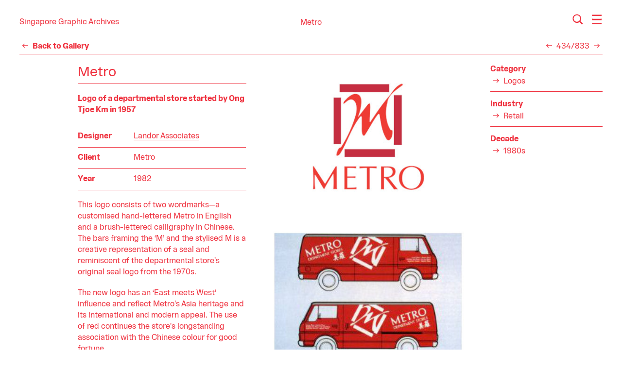

--- FILE ---
content_type: text/html; charset=UTF-8
request_url: https://graphic.sg/gallery/metro-logo
body_size: 34040
content:

<!DOCTYPE html>
<html lang="">
  <head>
        <meta http-equiv="X-UA-Compatible" content="IE=Edge">
    <meta charset="UTF-8">
    <meta name="viewport" content="width=device-width, initial-scale=1">
    <title>Metro | Singapore Graphic Archives</title>
    <meta name="description" content="The archives was originally founded in 2011 as the Singapore Visual Archive by design writer and researcher Justin Zhuang. It was rebranded in 2016 as the Singapore Graphic Archives to reflect its focus on graphic design. Our collection dates as far as the 1950s, when Singapore began marching towards independence from British colonial rule. A desire to construct a modern nation-state led to the roll out of an ambitious industrialisation drive from which a design industry was born.">

        
<!-- # og tags -->
<meta property="og:url" content="https://graphic.sg/gallery/metro-logo">
<meta property="og:title" content="Metro">
<meta property="og:description" content="Logo of a departmental store started by Ong Tjoe Km in 1957">
<meta property="og:image" content="https://graphic.sg/media/pages/gallery/metro-logo/1869539151-1604113406/metro-departmental-store-1200x.jpg">
                    <style type="text/css">.f-f-rima{font-family:Rima,sans-serif}.f-s-3{font-size:21px;font-size:1.3125rem}.f-s-4{font-size:16px;font-size:1rem}@media (min-width:60rem){.f-s-2--m{font-size:1.75rem}}@media (min-width:80rem){.f-s-2--l{font-size:1.75rem}}.f-w-4{font-weight:400}.f-w-7{font-weight:700}.l-l-base{max-width:30em}.l-l-wide{max-width:35em}.l-h-copy{line-height:1.45}.l-h-title{line-height:1.25}.l-h-solid{line-height:1}.t-a-left{text-align:left}.t-a-center{text-align:center}@media (min-width:60rem){.t-a-center--m{text-align:center}}.t-d-none{text-decoration:none}.t-ws-nowrap{white-space:nowrap}.pos-fixed{position:fixed}.pos-relative{position:relative}.pos-absolute{position:absolute}.js .js-pos-relative{position:relative}.z-1{z-index:1}.z-2{z-index:2}.z-3{z-index:3}.z-4{z-index:4}.top-0{top:0}.left-0{left:0}.vis-hidden{visibility:hidden}.d-none{display:none}.d-block{display:block}.d-i-block{display:inline-block}.d-flex{display:-webkit-box;display:-ms-flexbox;display:flex}.d-t-cell{display:table-cell}.d-table-fix{table-layout:fixed}@media (min-width:40rem){.d-flex--s{display:-webkit-box;display:-ms-flexbox;display:flex}}@media (min-width:60rem){.d-none--m{display:none}.d-block--m{display:block}.d-flex--m{display:-webkit-box;display:-ms-flexbox;display:flex}}.flx-dir-column{-webkit-box-orient:vertical;-webkit-box-direction:normal;-ms-flex-direction:column;flex-direction:column}.flx-wp-wrap{-ms-flex-wrap:wrap;flex-wrap:wrap}@media (min-width:60rem){.flx-wp-wrap--m{-ms-flex-wrap:wrap;flex-wrap:wrap}}.flx-jc-center{-webkit-box-pack:center;-ms-flex-pack:center;justify-content:center}.flx-jc-s-between{-webkit-box-pack:justify;-ms-flex-pack:justify;justify-content:space-between}@media (min-width:60rem){.flx-jc-end--m{-webkit-box-pack:end;-ms-flex-pack:end;justify-content:flex-end}}.flx-ai-center{-webkit-box-align:center;-ms-flex-align:center;align-items:center}.flx-ai-baseline{-webkit-box-align:baseline;-ms-flex-align:baseline;align-items:baseline}@media (min-width:40rem){.flx-ai-baseline--s{-webkit-box-align:baseline;-ms-flex-align:baseline;align-items:baseline}}@media (min-width:60rem){.flx-ord-last--m{-webkit-box-ordinal-group:100;-ms-flex-order:99;order:99}}.wp-l{max-width:1333.333px;max-width:83.3333333333rem}.wp-xl{max-width:1600px;max-width:100rem}@media (min-width:40rem){.wp-s--s{max-width:33.3333333333rem}}.w-100{width:100%}.h-0{height:0}.h-100{height:100%}.h-100vh-min{min-height:100vh}.m-top-n5{margin-top:-1.25rem}.m-top-1{margin-top:.1875rem}.m-top-3{margin-top:.625rem}.m-top-5{margin-top:1.25rem}.m-right-1{margin-right:.1875rem}.m-right-4{margin-right:.9375rem}.m-bottom-3{margin-bottom:.625rem}.m-bottom-5{margin-bottom:1.25rem}.m-left-1{margin-left:.1875rem}@media (min-width:40rem){.m-top-0--s{margin-top:0}.m-right-3--s{margin-right:.625rem}}@media (min-width:60rem){.m-top-0--m{margin-top:0}.m-top-2--m{margin-top:.3125rem}.m-bottom-0--m{margin-bottom:0}.m-left-n5--m{margin-left:-1.25rem}}.p-ver-2{padding-top:.3125rem;padding-bottom:.3125rem}.p-ver-3{padding-top:.625rem;padding-bottom:.625rem}.p-ver-4{padding-top:.9375rem;padding-bottom:.9375rem}.p-hor-5{padding-right:1.25rem;padding-left:1.25rem}.p-top-1{padding-top:.1875rem}.p-top-3{padding-top:.625rem}.p-top-5{padding-top:1.25rem}.p-top-6{padding-top:1.875rem}.p-right-1{padding-right:.1875rem}.p-right-5{padding-right:1.25rem}.p-bottom-2{padding-bottom:.3125rem}.p-bottom-3{padding-bottom:.625rem}.p-bottom-7{padding-bottom:2.5rem}.p-left-1{padding-left:.1875rem}@media (min-width:40rem){.p-ver-2--s{padding-top:.3125rem;padding-bottom:.3125rem}}@media (min-width:60rem){.p-hor-5--m{padding-right:1.25rem;padding-left:1.25rem}.p-hor-6--m{padding-right:1.875rem;padding-left:1.875rem}.p-top-5--m{padding-top:1.25rem}.p-top-6--m{padding-top:1.875rem}.p-bottom-0--m{padding-bottom:0}.p-bottom-5--m{padding-bottom:1.25rem}.p-left-5--m{padding-left:1.25rem}}@media (min-width:80rem){.p-hor-7--l{padding-right:2.5rem;padding-left:2.5rem}}.va-middle{vertical-align:middle}.ha-center{margin-right:auto;margin-left:auto}@media (min-width:40rem){.ha-center--s{margin-right:auto;margin-left:auto}}.g12-12{max-width:100%;-ms-flex-preferred-size:100%;flex-basis:100%}@media (min-width:60rem){.g12-3--m{max-width:25%;-ms-flex-preferred-size:25%;flex-basis:25%}.g12-4--m{max-width:33.3333333333%;-ms-flex-preferred-size:33.3333333333%;flex-basis:33.3333333333%}.g12-6--m{max-width:50%;-ms-flex-preferred-size:50%;flex-basis:50%}}@media (min-width:80rem){.g12-3--l{max-width:25%;-ms-flex-preferred-size:25%;flex-basis:25%}}@media (min-width:90rem){.g12-2--xl{max-width:16.6666666667%;-ms-flex-preferred-size:16.6666666667%;flex-basis:16.6666666667%}}.of-hidden{overflow:hidden}.of-x-auto{overflow-x:auto}.js .of-hidden{overflow:hidden}.js .of-x-auto{overflow-x:auto}.pe-none{pointer-events:none}.pe-auto{pointer-events:auto}.c-red{color:#ef3340}.c-light-red{color:#f07880}.c-white{color:#fff}.c-inherit{color:inherit}.bg-c-red{background-color:#ef3340}.b-top{border-top:1px solid}.b-bottom{border-bottom:1px solid}@media (min-width:40rem){.b-bottom--s{border-bottom:1px solid}}@media (min-width:60rem){.b-top--m{border-top:1px solid}}.b-w-1{border-width:.0625rem}@media (min-width:40rem){.b-w-0--s{border-width:0}.b-w-1--s{border-width:.0625rem}}@media (min-width:60rem){.b-w-1--m{border-width:.0625rem}.b-w-bottom-0--m{border-bottom-width:0}}.b-c-red{border-color:#ef3340}.b-c-white{border-color:#fff}@media (min-width:40rem){.b-c-white--s{border-color:#fff}}@media (min-width:60rem){.b-c-red--m{border-color:#ef3340}}.fil-currentColor{fill:currentColor}.op-0{opacity:0}.tx-1{transition:.15s;-webkit-transition:.15s;-webkit-transition-duration:.15s;transition-duration:.15s}html{-webkit-box-sizing:border-box;box-sizing:border-box;font-size:16px;line-height:1}*{margin:0;padding:0;border:0;outline:0;font-size:100%;vertical-align:baseline;background-color:transparent;-webkit-box-sizing:inherit;box-sizing:inherit;background-position:initial initial;background-repeat:initial initial}div,header,main,nav{display:block}a{font-size:100%;vertical-align:baseline;background-color:transparent;background-position:initial initial;background-repeat:initial initial;margin:0;padding:0;background:transparent}table{border-collapse:collapse;border-spacing:0}input{vertical-align:middle}button{cursor:pointer;font-family:inherit;font-size:inherit;font-style:inherit;font-variant:inherit;font-weight:inherit;line-height:inherit;-webkit-appearance:none;-moz-appearance:none;appearance:none;margin:0;font:inherit}input{border-top-left-radius:0;border-top-right-radius:0;border-bottom-right-radius:0;border-bottom-left-radius:0;font-family:inherit;line-height:inherit}.smooth-scroll{-webkit-overflow-scrolling:touch}.pulse-text{-webkit-animation:pulse .8s ease-in-out infinite;animation:pulse .8s ease-in-out infinite}.icon{width:24px;width:1.5rem;height:24px;height:1.5rem;margin-top:-.1em}.text a{text-decoration:none;color:inherit;transition:color .15s,border-color .15s;-webkit-transition:color .15s,border-color .15s;border-bottom:.0625rem solid}.link__icon-wrap{width:24px;width:1.5rem}.link .icon{position:absolute;top:50%;left:0;-webkit-transform:translateY(-50%);transform:translateY(-50%)}.list{list-style:none}.js .loader__wrap--pre .loader{display:table;visibility:visible}.head{position:relative;height:56.2px;height:3.5125rem;transition:all .15s;-webkit-transition:all .15s}.head[data-inverse=false]{background-color:#fff}.head--title{height:78.5px;height:4.90625rem}@media (min-width:60rem){.head,.head--title{height:4.7625rem}}.head__logo a{display:block}.head-push{padding-top:3.5125rem}.head-push--title{padding-top:4.90625rem}@media (min-width:60rem){.head-push,.head-push--title{padding-top:4.7625rem}}@media (min-width:60rem){.gallery-post-layout{display:grid;grid-template-columns:3fr 4fr 2fr;grid-template-rows:auto 1fr;-webkit-column-gap:1.25rem;-moz-column-gap:1.25rem;column-gap:1.25rem;row-gap:1.25rem}}@media (min-width:80rem){.gallery-post-layout{width:90%;margin-left:auto}}.gallery-post-layout__header{grid-column-start:1;grid-column-end:2;grid-row-start:1;grid-row-end:2}.gallery-post-layout__media{grid-column-start:2;grid-column-end:3;grid-row-start:1;grid-row-end:3}</style>    
            <noscript id="deferred-styles">
      <link href="https://graphic.sg/assets/css/build/style.css" rel="stylesheet">    </noscript>
    <script>
      var loadDeferredStyles = function() {
        var addStylesNode = document.getElementById('deferred-styles');
        var replacement = document.createElement('div');
        replacement.innerHTML = addStylesNode.textContent;
        document.body.appendChild(replacement);
        addStylesNode.parentElement.removeChild(addStylesNode);
      };
      var raf = requestAnimationFrame || mozRequestAnimationFrame ||
          webkitRequestAnimationFrame || msRequestAnimationFrame;
      if (raf) raf(function() { window.setTimeout(loadDeferredStyles, 0); });
      else window.addEventListener('load', loadDeferredStyles);
    </script>

        <script>
      // Add class hook so UI dependent on javascript can be presented accordingly.
      if (document.documentElement.classList.length) {
        document.documentElement.className += ' js';
      } else {
        document.documentElement.className = ' js';
      }
      // <picture> element shiv.
      document.createElement('picture');
    </script>

        <link rel="apple-touch-icon" sizes="180x180" href="https://graphic.sg/assets/favicons/build/apple-touch-icon.png">
<link rel="icon" type="image/png" sizes="32x32" href="https://graphic.sg/assets/favicons/build/favicon-32x32.png">
<link rel="icon" type="image/png" sizes="16x16" href="https://graphic.sg/assets/favicons/build/favicon-16x16.png">
<link rel="manifest" href="https://graphic.sg/assets/favicons/build/site.webmanifest">
<link rel="mask-icon" href="https://graphic.sg/assets/favicons/build/safari-pinned-tab.svg" color="#ffffff">
<link rel="shortcut icon" href="https://graphic.sg/assets/favicons/build/favicon.ico">
<meta name="msapplication-TileColor" content="#ffffff">
<meta name="msapplication-TileImage" content="https://graphic.sg/assets/favicons/build/mstile-144x144.png">
<meta name="msapplication-config" content="https://graphic.sg/assets/favicons/build/browserconfig.xml">
<meta name="theme-color" content="#ffffff">  </head>
  <body class="
    js-pos-relative js-of-hidden
    f-f-rima f-s-4 l-h-copy
    c-red">
            <div id="top"></div>

            <div
        class="
          pos-fixed z-4 top-0 left-0
          w-100 h-100 pe-none
          loader__wrap--pre"
        id="pre-loader">
        <div class="
  pos-relative
  d-none w-100 h-100 vis-hidden pe-auto
  bg-c-red
  loader">
  <div class="
    d-t-cell va-middle">
        <div class="
      pulse-text
      t-a-center
      f-s-3 f-s-2--m l-h-title
      c-white">
      Loading
    </div>

          </div>
</div>      </div>

            <div class="
        pos-fixed z-3 top-0 left-0
        w-100 pe-none">
        
<header class="
  head--title  head
  p-ver-4 p-top-6--m p-bottom-5--m"
  data-inverse="false">
  <div class="
    pos-relative z-2
    d-flex flx-wp-wrap flx-ai-center flx-jc-s-between
    wp-xl ha-center p-hor-5 p-hor-6--m p-hor-7--l">
        <div class="
      head__logo
      g12-3--m p-top-1">
      <span class="pos-relative pe-auto">
        
<span class="d-i-block va-middle">
      <a
            class="
        link
        d-flex flx-ai-center
        t-d-none l-h-solid t-ws-nowrap
        c-inherit hov-c-light-red tx-1"
      href="https://graphic.sg">
  
              <span class="l-h-solid">
        Singapore Graphic Archives      </span>
    
      </a>
  </span>      </span>
    </div>

        <div class="g12-3--m flx-ord-last--m">
      <div class="
        pos-relative pe-auto
        d-flex flx-jc-end--m">
                <div class="m-right-4">
          
<button
            data-controls="#search"        class="
    search-button overlay-button    toggle-icon--active-icon    toggle-icon
    pos-relative
    d-block
    c-inherit hov-c-light-red tx-1"
  data-active="false">
  <span class="
    toggle-icon__icon
    pos-relative z-2
    d-block
    tx-1">
    
  <i class="d-i-block">
    <svg class="
      icon
      pos-relative
      d-block
      fil-currentColor">
      <use
        class="pe-none"
        xlink:href="https://graphic.sg/assets/icons/build/icons.svg#search">
      </use>
    </svg>
  </i>
  </span>

      <span class="
      toggle-icon__active-icon
      pos-absolute z-1 top-0 left-0
      d-block
      op-0 tx-1">
      
  <i class="d-i-block">
    <svg class="
      icon
      pos-relative
      d-block
      fil-currentColor">
      <use
        class="pe-none"
        xlink:href="https://graphic.sg/assets/icons/build/icons.svg#close">
      </use>
    </svg>
  </i>
    </span>
  </button>        </div>

                <div>
          
<button
            data-controls="#menu"        class="
    menu-button overlay-button    toggle-icon--active-icon    toggle-icon
    pos-relative
    d-block
    c-inherit hov-c-light-red tx-1"
  data-active="false">
  <span class="
    toggle-icon__icon
    pos-relative z-2
    d-block
    tx-1">
    
  <i class="d-i-block">
    <svg class="
      icon
      pos-relative
      d-block
      fil-currentColor">
      <use
        class="pe-none"
        xlink:href="https://graphic.sg/assets/icons/build/icons.svg#menu">
      </use>
    </svg>
  </i>
  </span>

      <span class="
      toggle-icon__active-icon
      pos-absolute z-1 top-0 left-0
      d-block
      op-0 tx-1">
      
  <i class="d-i-block">
    <svg class="
      icon
      pos-relative
      d-block
      fil-currentColor">
      <use
        class="pe-none"
        xlink:href="https://graphic.sg/assets/icons/build/icons.svg#close">
      </use>
    </svg>
  </i>
    </span>
  </button>        </div>
      </div>
    </div>

              <h1 class="
        head__title
        g12-12 g12-6--m t-a-center--m
        m-top-1 m-top-0--m p-top-1 p-hor-5--m
        f-w-4 l-h-solid">
        <span class="pos-relative pe-auto">
          <span class="d-none--m">
            
<span class="d-i-block va-middle">
      <span
            class="
        link
        d-flex flx-ai-center
        l-h-solid t-ws-nowrap">
  
          <span class="
                        m-right-1        link__icon-wrap
        pos-relative
        h-0">
        
  <i class="d-i-block">
    <svg class="
      icon
      pos-relative
      d-block
      fil-currentColor">
      <use
        class="pe-none"
        xlink:href="https://graphic.sg/assets/icons/build/icons.svg#arrow-under">
      </use>
    </svg>
  </i>
      </span>
              <span class="l-h-solid">
        Metro      </span>
    
      </span>
  </span>          </span>
          <span class="d-none d-block--m">
            
<span class="d-i-block va-middle">
      <span
            class="
        link
        d-flex flx-ai-center
        l-h-solid t-ws-nowrap">
  
              <span class="l-h-solid">
        Metro      </span>
    
      </span>
  </span>          </span>
        </span>
      </h1>
      </div>
</header>      </div>

            <div class="
        pos-fixed z-2 top-0 left-0
        w-100 h-100 pe-none">
        
<div class="
  overlay
  pos-relative
  w-100 h-100 vis-hidden pe-auto
  bg-c-red c-white">
  <div class="
    head-push--title    head-push
    h-100">
    <div class="pos-relative h-100">
            <div
        class="
          menu overlay__content
          pos-absolute top-0 left-0
          h-100 w-100 of-x-auto smooth-scroll"
        id="menu">
        <div class="p-top-6 p-bottom-7">
          <div class="wp-xl ha-center p-hor-5 p-hor-6--m p-hor-7--l">
            
  <div class="of-hidden">
    <div class="
      d-flex--m flx-wp-wrap--m
      m-top-n5 m-left-n5--m">
              <nav class="g12-4--m g12-3--l g12-2--xl p-top-5 p-left-5--m">
          
  <div class="
    m-bottom-3 p-bottom-2
    b-bottom b-w-1 b-c-white">
    
<span class="
  text
  d-block
  f-w-7 l-h-title">
  Explore</span>  </div>

  <ul class="list">
          <li class="
                f-s-3 f-s-2--m l-h-title">
        
  <a
        class="
              c-inherit hov-c-light-red            t-d-none
      tx-1"
    href="https://graphic.sg/gallery">
    Gallery  </a>
      </li>
          <li class="
        m-top-1        f-s-3 f-s-2--m l-h-title">
        
  <a
        class="
              c-inherit hov-c-light-red            t-d-none
      tx-1"
    href="https://graphic.sg/collections">
    Collections  </a>
      </li>
          <li class="
        m-top-1        f-s-3 f-s-2--m l-h-title">
        
  <a
        class="
              c-inherit hov-c-light-red            t-d-none
      tx-1"
    href="https://graphic.sg/profiles">
    Profiles  </a>
      </li>
      </ul>
        </nav>
              <nav class="g12-4--m g12-3--l g12-2--xl p-top-5 p-left-5--m">
          
  <div class="
    m-bottom-3 p-bottom-2
    b-bottom b-w-1 b-c-white">
    
<span class="
  text
  d-block
  f-w-7 l-h-title">
  Research</span>  </div>

  <ul class="list">
          <li class="
                f-s-3 f-s-2--m l-h-title">
        
  <a
        class="
              c-inherit hov-c-light-red            t-d-none
      tx-1"
    href="https://graphic.sg/resources">
    Resources  </a>
      </li>
          <li class="
        m-top-1        f-s-3 f-s-2--m l-h-title">
        
  <a
        class="
              c-inherit hov-c-light-red            t-d-none
      tx-1"
    href="https://graphic.sg/projects">
    Projects  </a>
      </li>
      </ul>
        </nav>
              <nav class="g12-4--m g12-3--l g12-2--xl p-top-5 p-left-5--m">
          
  <div class="
    m-bottom-3 p-bottom-2
    b-bottom b-w-1 b-c-white">
    
<span class="
  text
  d-block
  f-w-7 l-h-title">
  About</span>  </div>

  <ul class="list">
          <li class="
                f-s-3 f-s-2--m l-h-title">
        
  <a
        class="
              c-inherit hov-c-light-red            t-d-none
      tx-1"
    href="https://graphic.sg/about">
    Who we are  </a>
      </li>
          <li class="
        m-top-1        f-s-3 f-s-2--m l-h-title">
        
  <a
        class="
              c-inherit hov-c-light-red            t-d-none
      tx-1"
    href="https://graphic.sg/contact">
    Contact us  </a>
      </li>
      </ul>
        </nav>
          </div>
  </div>
          </div>
        </div>
      </div>

            <div
        class="
          search overlay__content
          pos-absolute top-0 left-0
          h-100 w-100 of-x-auto smooth-scroll"
        id="search">
        <div class="
          d-flex flx-dir-column flx-jc-center h-100
          p-top-6 p-bottom-7">
          <div class="wp-xl ha-center p-hor-5 p-hor-6--m p-hor-7--l">
            
<style>
  .form-field__entry::-webkit-input-placeholder{
    color:#f07880;
  }
</style>

<form
  class="
    wp-s--s ha-center--s
    d-flex--s flx-ai-baseline--s
    b-bottom--s b-w-1--s b-c-white--s"
  action="https://graphic.sg/search">
  <input
    class="
      form-field__entry
      d-block w-100 m-right-3--s p-ver-2
      f-s-3 f-s-2--l
      b-bottom b-w-1 b-w-0--s b-c-white c-inherit"
    type="text"
    name="q"
    placeholder="Type here to search…"
    required>

  <div class="m-top-3 m-top-0--s p-ver-2--s">
    
<span class="d-i-block">
  <button
        class="
            d-flex flx-ai-center
      l-h-solid t-ws-nowrap
      c-inherit hov-c-light-red tx-1"
    type="submit">
          <span class="
        p-top-1
        f-w-7 l-h-solid">
        Search      </span>
              <span class="m-left-1">
        
  <i class="d-i-block">
    <svg class="
      icon
      pos-relative
      d-block
      fil-currentColor">
      <use
        class="pe-none"
        xlink:href="https://graphic.sg/assets/icons/build/icons.svg#arrow-up-right">
      </use>
    </svg>
  </i>
      </span>
      </button>
</span>
  </div>
</form>          </div>
        </div>
      </div>
    </div>
  </div>
</div>      </div>

      <div class="
        head-push--title        pos-relative z-1
        d-flex flx-dir-column flx-jc-s-between
        h-100vh-min">
                <div class="
          p-top-3          pos-relative z-2">
<div
  class="pos-relative z-1"
  id="mainframe-wp">
  <main
    class="mainframe"
    data-template="gallery-post"    data-uid="metro-logo">
        <nav class="wp-xl ha-center p-hor-5 p-hor-6--m p-hor-7--l">
      <div class="
        p-bottom-2
        b-bottom b-w-1 b-c-red">
        
<div class="
  d-flex flx-ai-baseline flx-jc-s-between
  l-h-title">
  <div class="p-right-5">
              
<span class="d-i-block va-middle">
      <a
            class="
        link
        d-flex flx-ai-center
        f-w-7 t-d-none l-h-solid t-ws-nowrap
        c-inherit hov-c-light-red tx-1"
      href="https://graphic.sg/gallery">
  
          <span class="
                        m-right-1        link__icon-wrap
        pos-relative
        h-0">
        
  <i class="d-i-block">
    <svg class="
      icon
      pos-relative
      d-block
      fil-currentColor">
      <use
        class="pe-none"
        xlink:href="https://graphic.sg/assets/icons/build/icons.svg#arrow-left">
      </use>
    </svg>
  </i>
      </span>
              <span class="l-h-solid">
        Back to Gallery      </span>
    
      </a>
  </span>      </div>

    <div class="d-flex flx-ai-center">
                              <div class="p-right-1">
          
<span class="d-i-block va-middle">
      <a
            class="
        link
        d-flex flx-ai-center
        t-d-none l-h-solid t-ws-nowrap
        c-inherit hov-c-light-red tx-1"
      href="https://graphic.sg/gallery/long-green-socks-programme-1990">
  
          <span class="
                                link__icon-wrap
        pos-relative
        h-0">
        
  <i class="d-i-block">
    <svg class="
      icon
      pos-relative
      d-block
      fil-currentColor">
      <use
        class="pe-none"
        xlink:href="https://graphic.sg/assets/icons/build/icons.svg#arrow-left">
      </use>
    </svg>
  </i>
      </span>
        
      </a>
  </span>        </div>
      
            <div class="d-block l-h-title">
        434/833      </div>

                    <div class="p-left-1">
          
<span class="d-i-block va-middle">
      <a
            class="
        link
        d-flex flx-ai-center
        t-d-none l-h-solid t-ws-nowrap
        c-inherit hov-c-light-red tx-1"
      href="https://graphic.sg/gallery/the-spirits-play-programme-1998">
  
          <span class="
                                link__icon-wrap
        pos-relative
        h-0">
        
  <i class="d-i-block">
    <svg class="
      icon
      pos-relative
      d-block
      fil-currentColor">
      <use
        class="pe-none"
        xlink:href="https://graphic.sg/assets/icons/build/icons.svg#arrow-right">
      </use>
    </svg>
  </i>
      </span>
        
      </a>
  </span>        </div>
            </div>
</div>      </div>
    </nav>

        <div class="wp-l ha-center m-top-5 p-hor-5 p-hor-6--m p-hor-7--l">
      <div class="gallery-post-layout">
                <header class="gallery-post-layout__header">
                    <h1 class="
            m-bottom-5 m-bottom-0--m p-bottom-2 p-bottom-0--m
            b-bottom b-w-1 b-w-bottom-0--m b-c-red">
            
<span class="
  text
  d-block
  f-s-3 f-s-2--l f-w-4 l-h-title">
  Metro</span>          </h1>
                    <div class="
            d-none--m m-top-5
            l-l-wide">
            

  <picture class="
        d-block w-100">
              <source
        srcset="https://graphic.sg/media/pages/gallery/metro-logo/1869539151-1604113406/metro-departmental-store-480x.jpg, https://graphic.sg/media/pages/gallery/metro-logo/1869539151-1604113406/metro-departmental-store-960x.jpg 2x"
        media="(min-width: 640px)">
    
              <source srcset="https://graphic.sg/media/pages/gallery/metro-logo/1869539151-1604113406/metro-departmental-store-240x.jpg, https://graphic.sg/media/pages/gallery/metro-logo/1869539151-1604113406/metro-departmental-store-480x.jpg 2x">
      <img
        class="
                d-block w-100"
        srcset="https://graphic.sg/media/pages/gallery/metro-logo/1869539151-1604113406/metro-departmental-store-240x.jpg, https://graphic.sg/media/pages/gallery/metro-logo/1869539151-1604113406/metro-departmental-store-480x.jpg 2x"
        src="https://graphic.sg/media/pages/gallery/metro-logo/1869539151-1604113406/metro-departmental-store-240x.jpg"                itemprop="image">
      </picture>


          </div>
                                <div class="
              m-top-5 m-top-2--m p-top-5--m
              b-top--m b-w-1--m b-c-red--m">
              
<div class="
  text text-intro
  f-w-7 l-l-base">
  <p>Logo of a departmental store started by Ong Tjoe Km in 1957</p></div>            </div>
                              <div class="
            m-top-5 p-ver-3
            b-top b-bottom b-w-1 b-c-red">
            
  <table class="
    d-table-fix w-100
    t-a-left">
    <tbody>
                      <tr>
          <th
            class="
                            p-bottom-3              p-right-5"
            colspan="4"
            scope="row">
            
<span class="
  text
  d-block
  f-w-7 l-h-title">
  Designer</span>          </th>
          <td
            class="
                            p-bottom-3"
            colspan="8">
            
<div class="
  text text-excerpt
  l-l-base">
  <a href="https://graphic.sg/profiles/landor-associates">Landor Associates</a></div>          </td>
        </tr>
                      <tr>
          <th
            class="
              p-top-3 b-top b-w-1 b-c-red              p-bottom-3              p-right-5"
            colspan="4"
            scope="row">
            
<span class="
  text
  d-block
  f-w-7 l-h-title">
  Client</span>          </th>
          <td
            class="
              p-top-3 b-top b-w-1 b-c-red              p-bottom-3"
            colspan="8">
            
<div class="
  text text-excerpt
  l-l-base">
  Metro</div>          </td>
        </tr>
                      <tr>
          <th
            class="
              p-top-3 b-top b-w-1 b-c-red                            p-right-5"
            colspan="4"
            scope="row">
            
<span class="
  text
  d-block
  f-w-7 l-h-title">
  Year</span>          </th>
          <td
            class="
              p-top-3 b-top b-w-1 b-c-red              "
            colspan="8">
            
<div class="
  text text-excerpt
  l-l-base">
  1982</div>          </td>
        </tr>
          </tbody>
  </table>
          </div>
        </header>

                <div class="
          gallery-post-layout__media
          m-top-5 m-top-0--m">
                    <div class="
            d-none d-block--m
            l-l-wide">
            

  <picture class="
        d-block w-100">
              <source
        srcset="https://graphic.sg/media/pages/gallery/metro-logo/1869539151-1604113406/metro-departmental-store-540x.jpg, https://graphic.sg/media/pages/gallery/metro-logo/1869539151-1604113406/metro-departmental-store-1080x.jpg 2x"
        media="(min-width: 960px)">
          <source
        srcset="https://graphic.sg/media/pages/gallery/metro-logo/1869539151-1604113406/metro-departmental-store-720x.jpg, https://graphic.sg/media/pages/gallery/metro-logo/1869539151-1604113406/metro-departmental-store-960x.jpg 2x"
        media="(min-width: 640px)">
    
              <source srcset="https://graphic.sg/media/pages/gallery/metro-logo/1869539151-1604113406/metro-departmental-store-320x.jpg, https://graphic.sg/media/pages/gallery/metro-logo/1869539151-1604113406/metro-departmental-store-640x.jpg 2x">
      <img
        class="
                d-block w-100"
        srcset="https://graphic.sg/media/pages/gallery/metro-logo/1869539151-1604113406/metro-departmental-store-320x.jpg, https://graphic.sg/media/pages/gallery/metro-logo/1869539151-1604113406/metro-departmental-store-640x.jpg 2x"
        src="https://graphic.sg/media/pages/gallery/metro-logo/1869539151-1604113406/metro-departmental-store-320x.jpg"                itemprop="image">
      </picture>


          </div>
                    <div class="m-top-5--m">
            
  <div class="
        text article-body">
    
                    <figure>
                      <img src="https://graphic.sg/media/pages/gallery/metro-logo/147486619-1603032633/1982-metro-van.jpg" alt="">
                      <figcaption>
                      Branding for van
                      </figcaption>
                    </figure>
                    <figure>
                      <img src="https://graphic.sg/media/pages/gallery/metro-logo/918710833-1603032605/1982-metro.jpg" alt="">
                      <figcaption>
                      
                      </figcaption>
                    </figure>  </div>
          </div>
        </div>

                <div class="
          gallery-post-layout__body
          m-top-5 m-top-0--m">
                    
<div class="
  text text-excerpt
  l-l-base">
  <p>This logo consists of two wordmarks—a customised hand-lettered Metro in English and a brush-lettered calligraphy in Chinese. The bars framing the ‘M’ and the stylised M is a creative representation of a seal and reminiscent of the departmental store's original seal logo from the 1970s. </p>
<p>The new logo has an ‘East meets West’ influence and reflect Metro's Asia heritage and its international and modern appeal. The use of red continues the store's longstanding association with the Chinese colour for good fortune.</p>
<p>The name of this departmental store started by Ong Tjoe Kim (王梓琴) in 1957 was originally inspired by his passion for the silver screen movies and the famous Metro Goldwyn Mayer movie studio.  Its logo started out as a name spelled in very basic typography, and was often paired with the Chinese calligraphy words "美羅" written by the founder’s brother. These 2 Chinese words not only sounded like ‘Metro’ but carried a deeper meaning in Chinese, which means ‘beautiful textiles/clothes’ (美丽的绫羅绸缎)and “has everything /all embracing” (包羅万象). This reflected a time when Metro not only sold clothes, but also textiles and every a variety of lifestyle goods. </p>
<p>In the early 1970s, the logo evolved into an ancient Chinese seal with the pair of original calligraphy words, "美羅".</p></div>                    <div class="
            m-top-5 p-ver-3
            b-top b-bottom b-w-bottom-0--m b-w-1 b-c-red">
            
  <table class="
    d-table-fix w-100
    t-a-left">
    <tbody>
                      <tr>
          <th
            class="
                                          p-right-5"
            colspan="4"
            scope="row">
            
<span class="
  text
  d-block
  f-w-7 l-h-title">
  References</span>          </th>
          <td
            class="
                            "
            colspan="8">
            
<div class="
  text text-excerpt
  l-l-base">
  <ul>
<li>“Corporate Profile.” Metro, <a href="https://www.metro.com.sg/about/corporate-profile">https://www.metro.com.sg/about/corporate-profile</a>.</li>
</ul></div>          </td>
        </tr>
          </tbody>
  </table>
          </div>
        </div>

                <aside class="
          gallery-post-layout__meta
          m-top-3 m-top-0--m">
                    <div class="gallery-post-tags">
            
            <div class="
        ">
        
<div class="d-flex flx-jc-end d-block--m">
      <div class="
      filter-links-list__label
      g12-6 g12-12--m p-bottom-1--m p-right-5 p-right-0--m
      f-w-7">
      Category    </div>
  
  <ol class="
    list filter-links-list__list
    g12-6 g12-12--m">
          <li class="
                filter-link-list__item
        l-h-title">
        
<span class="d-i-block va-middle">
      <a
            class="
        link
        d-flex flx-ai-center
        t-d-none l-h-solid t-ws-nowrap
        c-inherit hov-c-light-red tx-1"
      href="https://graphic.sg/gallery/category:Logos">
  
          <span class="
                        m-right-1        link__icon-wrap
        pos-relative
        h-0">
        
  <i class="d-i-block">
    <svg class="
      icon
      pos-relative
      d-block
      fil-currentColor">
      <use
        class="pe-none"
        xlink:href="https://graphic.sg/assets/icons/build/icons.svg#arrow-right">
      </use>
    </svg>
  </i>
      </span>
              <span class="l-h-solid">
        Logos      </span>
    
      </a>
  </span>      </li>
      </ol>
</div>      </div>
                <div class="
        m-top-3 p-top-4 b-top b-w-1 b-c-red">
        
<div class="d-flex flx-jc-end d-block--m">
      <div class="
      filter-links-list__label
      g12-6 g12-12--m p-bottom-1--m p-right-5 p-right-0--m
      f-w-7">
      Industry    </div>
  
  <ol class="
    list filter-links-list__list
    g12-6 g12-12--m">
          <li class="
                filter-link-list__item
        l-h-title">
        
<span class="d-i-block va-middle">
      <a
            class="
        link
        d-flex flx-ai-center
        t-d-none l-h-solid t-ws-nowrap
        c-inherit hov-c-light-red tx-1"
      href="https://graphic.sg/gallery/industry:Retail">
  
          <span class="
                        m-right-1        link__icon-wrap
        pos-relative
        h-0">
        
  <i class="d-i-block">
    <svg class="
      icon
      pos-relative
      d-block
      fil-currentColor">
      <use
        class="pe-none"
        xlink:href="https://graphic.sg/assets/icons/build/icons.svg#arrow-right">
      </use>
    </svg>
  </i>
      </span>
              <span class="l-h-solid">
        Retail      </span>
    
      </a>
  </span>      </li>
      </ol>
</div>      </div>
                <div class="
        m-top-3 p-top-4 b-top b-w-1 b-c-red">
        
<div class="d-flex flx-jc-end d-block--m">
      <div class="
      filter-links-list__label
      g12-6 g12-12--m p-bottom-1--m p-right-5 p-right-0--m
      f-w-7">
      Decade    </div>
  
  <ol class="
    list filter-links-list__list
    g12-6 g12-12--m">
          <li class="
                filter-link-list__item
        l-h-title">
        
<span class="d-i-block va-middle">
      <a
            class="
        link
        d-flex flx-ai-center
        t-d-none l-h-solid t-ws-nowrap
        c-inherit hov-c-light-red tx-1"
      href="https://graphic.sg/gallery/decade:1980s">
  
          <span class="
                        m-right-1        link__icon-wrap
        pos-relative
        h-0">
        
  <i class="d-i-block">
    <svg class="
      icon
      pos-relative
      d-block
      fil-currentColor">
      <use
        class="pe-none"
        xlink:href="https://graphic.sg/assets/icons/build/icons.svg#arrow-right">
      </use>
    </svg>
  </i>
      </span>
              <span class="l-h-solid">
        1980s      </span>
    
      </a>
  </span>      </li>
      </ol>
</div>      </div>
                </div>
        </aside>
      </div>
    </div>

    <div class="wp-xl ha-center m-top-7 p-hor-5 p-hor-6--m p-hor-7--l">
            <aside class="gallery-post-related">
        <div class="d-flex flx-ai-center flx-jc-s-between">
                    
<span class="
  text
  d-block
  f-w-7 l-h-title">
  Related items</span>
                    <div class="d-flex">
            
<span class="d-i-block">
  <button
                  data-dir="prev"              data-active="true"              class="
      gallery-post-related__button      d-flex flx-ai-center
      l-h-solid t-ws-nowrap
      c-inherit hov-c-light-red tx-1"
    type="button">
              <span class="">
        
  <i class="d-i-block">
    <svg class="
      icon
      pos-relative
      d-block
      fil-currentColor">
      <use
        class="pe-none"
        xlink:href="https://graphic.sg/assets/icons/build/icons.svg#arrow-left">
      </use>
    </svg>
  </i>
      </span>
      </button>
</span>
            
<span class="d-i-block">
  <button
                  data-dir="next"              data-active="true"              class="
      gallery-post-related__button      d-flex flx-ai-center
      l-h-solid t-ws-nowrap
      c-inherit hov-c-light-red tx-1"
    type="button">
              <span class="">
        
  <i class="d-i-block">
    <svg class="
      icon
      pos-relative
      d-block
      fil-currentColor">
      <use
        class="pe-none"
        xlink:href="https://graphic.sg/assets/icons/build/icons.svg#arrow-right">
      </use>
    </svg>
  </i>
      </span>
      </button>
</span>
          </div>
        </div>

        <div class="
          m-top-2 p-top-5
          b-top b-w-1 b-c-red">
                    
  <div class="of-hidden">
    <div class="
      gallery-collection__list
      d-flex flx-wp-wrap
      m-top-n5 m-left-n5">
              <article class="
                              g12-3--m g10-2--l g12-2--xl          gallery-collection__item
          g12-6 g12-4--s
          p-top-5 p-left-5">
          
    <a
    class="
      figure-card
      t-d-none l-h-title
      c-inherit hov-c-light-red tx-1"
    href="https://graphic.sg/gallery/singapore-polytechnic-architectural-society-logo-1959">
    <div class="h-100">
              <div class="
          figure-card__thumb
          pos-relative">
          

  <picture class="
    pos-absolute h-100    d-block w-100">
              <source
        srcset="https://graphic.sg/media/pages/gallery/singapore-polytechnic-architectural-society-logo-1959/3971238864-1597722320/1959-singapore-polytechnic-architectural-society-420x.jpg, https://graphic.sg/media/pages/gallery/singapore-polytechnic-architectural-society-logo-1959/3971238864-1597722320/1959-singapore-polytechnic-architectural-society-840x.jpg 2x"
        media="(min-width: 640px)">
    
              <source srcset="https://graphic.sg/media/pages/gallery/singapore-polytechnic-architectural-society-logo-1959/3971238864-1597722320/1959-singapore-polytechnic-architectural-society-320x.jpg, https://graphic.sg/media/pages/gallery/singapore-polytechnic-architectural-society-logo-1959/3971238864-1597722320/1959-singapore-polytechnic-architectural-society-640x.jpg 2x">
      <img
        class="
        h-100 obj-f-contain obj-p-center        d-block w-100"
        srcset="https://graphic.sg/media/pages/gallery/singapore-polytechnic-architectural-society-logo-1959/3971238864-1597722320/1959-singapore-polytechnic-architectural-society-320x.jpg, https://graphic.sg/media/pages/gallery/singapore-polytechnic-architectural-society-logo-1959/3971238864-1597722320/1959-singapore-polytechnic-architectural-society-640x.jpg 2x"
        src="https://graphic.sg/media/pages/gallery/singapore-polytechnic-architectural-society-logo-1959/3971238864-1597722320/1959-singapore-polytechnic-architectural-society-320x.jpg"                itemprop="image">
      </picture>


        </div>
      
      <div class="
        figure-card__title-wrap
        d-flex
        m-top-3">
        
  <i class="d-i-block">
    <svg class="
      icon
      pos-relative
      d-block
      fil-currentColor">
      <use
        class="pe-none"
        xlink:href="https://graphic.sg/assets/icons/build/icons.svg#arrow-under">
      </use>
    </svg>
  </i>
        <h1 class="
          figure-card__title
          m-left-1
          f-w-4 l-h-title">
          Singapore Polytechnic Architectural Society        </h1>
      </div>
    </div>
  </a>
        </article>
              <article class="
                              g12-3--m g10-2--l g12-2--xl          gallery-collection__item
          g12-6 g12-4--s
          p-top-5 p-left-5">
          
    <a
    class="
      figure-card
      t-d-none l-h-title
      c-inherit hov-c-light-red tx-1"
    href="https://graphic.sg/gallery/singapore-tourist-association-logo-1960s">
    <div class="h-100">
              <div class="
          figure-card__thumb
          pos-relative">
          

  <picture class="
    pos-absolute h-100    d-block w-100">
              <source
        srcset="https://graphic.sg/media/pages/gallery/singapore-tourist-association-logo-1960s/1624479050-1597722320/1960s-singapore-tourist-association-logo-420x.jpg, https://graphic.sg/media/pages/gallery/singapore-tourist-association-logo-1960s/1624479050-1597722320/1960s-singapore-tourist-association-logo-840x.jpg 2x"
        media="(min-width: 640px)">
    
              <source srcset="https://graphic.sg/media/pages/gallery/singapore-tourist-association-logo-1960s/1624479050-1597722320/1960s-singapore-tourist-association-logo-320x.jpg, https://graphic.sg/media/pages/gallery/singapore-tourist-association-logo-1960s/1624479050-1597722320/1960s-singapore-tourist-association-logo-640x.jpg 2x">
      <img
        class="
        h-100 obj-f-contain obj-p-center        d-block w-100"
        srcset="https://graphic.sg/media/pages/gallery/singapore-tourist-association-logo-1960s/1624479050-1597722320/1960s-singapore-tourist-association-logo-320x.jpg, https://graphic.sg/media/pages/gallery/singapore-tourist-association-logo-1960s/1624479050-1597722320/1960s-singapore-tourist-association-logo-640x.jpg 2x"
        src="https://graphic.sg/media/pages/gallery/singapore-tourist-association-logo-1960s/1624479050-1597722320/1960s-singapore-tourist-association-logo-320x.jpg"                itemprop="image">
      </picture>


        </div>
      
      <div class="
        figure-card__title-wrap
        d-flex
        m-top-3">
        
  <i class="d-i-block">
    <svg class="
      icon
      pos-relative
      d-block
      fil-currentColor">
      <use
        class="pe-none"
        xlink:href="https://graphic.sg/assets/icons/build/icons.svg#arrow-under">
      </use>
    </svg>
  </i>
        <h1 class="
          figure-card__title
          m-left-1
          f-w-4 l-h-title">
          Singapore Tourist Association        </h1>
      </div>
    </div>
  </a>
        </article>
              <article class="
                              g12-3--m g10-2--l g12-2--xl          gallery-collection__item
          g12-6 g12-4--s
          p-top-5 p-left-5">
          
    <a
    class="
      figure-card
      t-d-none l-h-title
      c-inherit hov-c-light-red tx-1"
    href="https://graphic.sg/gallery/people-s-action-party-logo-1955">
    <div class="h-100">
              <div class="
          figure-card__thumb
          pos-relative">
          

  <picture class="
    pos-absolute h-100    d-block w-100">
              <source
        srcset="https://graphic.sg/media/pages/gallery/people-s-action-party-logo-1955/489993029-1597722320/1955-peoples-action-party-logo-420x.jpg, https://graphic.sg/media/pages/gallery/people-s-action-party-logo-1955/489993029-1597722320/1955-peoples-action-party-logo-840x.jpg 2x"
        media="(min-width: 640px)">
    
              <source srcset="https://graphic.sg/media/pages/gallery/people-s-action-party-logo-1955/489993029-1597722320/1955-peoples-action-party-logo-320x.jpg, https://graphic.sg/media/pages/gallery/people-s-action-party-logo-1955/489993029-1597722320/1955-peoples-action-party-logo-640x.jpg 2x">
      <img
        class="
        h-100 obj-f-contain obj-p-center        d-block w-100"
        srcset="https://graphic.sg/media/pages/gallery/people-s-action-party-logo-1955/489993029-1597722320/1955-peoples-action-party-logo-320x.jpg, https://graphic.sg/media/pages/gallery/people-s-action-party-logo-1955/489993029-1597722320/1955-peoples-action-party-logo-640x.jpg 2x"
        src="https://graphic.sg/media/pages/gallery/people-s-action-party-logo-1955/489993029-1597722320/1955-peoples-action-party-logo-320x.jpg"                itemprop="image">
      </picture>


        </div>
      
      <div class="
        figure-card__title-wrap
        d-flex
        m-top-3">
        
  <i class="d-i-block">
    <svg class="
      icon
      pos-relative
      d-block
      fil-currentColor">
      <use
        class="pe-none"
        xlink:href="https://graphic.sg/assets/icons/build/icons.svg#arrow-under">
      </use>
    </svg>
  </i>
        <h1 class="
          figure-card__title
          m-left-1
          f-w-4 l-h-title">
          People's Action Party        </h1>
      </div>
    </div>
  </a>
        </article>
              <article class="
                              g12-3--m g10-2--l g12-2--xl          gallery-collection__item
          g12-6 g12-4--s
          p-top-5 p-left-5">
          
    <a
    class="
      figure-card
      t-d-none l-h-title
      c-inherit hov-c-light-red tx-1"
    href="https://graphic.sg/gallery/palin-graphic-co-logo">
    <div class="h-100">
              <div class="
          figure-card__thumb
          pos-relative">
          

  <picture class="
    pos-absolute h-100    d-block w-100">
              <source
        srcset="https://graphic.sg/media/pages/gallery/palin-graphic-co-logo/3941291344-1597722320/palin-graphic-co-logo-420x.jpg, https://graphic.sg/media/pages/gallery/palin-graphic-co-logo/3941291344-1597722320/palin-graphic-co-logo-840x.jpg 2x"
        media="(min-width: 640px)">
    
              <source srcset="https://graphic.sg/media/pages/gallery/palin-graphic-co-logo/3941291344-1597722320/palin-graphic-co-logo-320x.jpg, https://graphic.sg/media/pages/gallery/palin-graphic-co-logo/3941291344-1597722320/palin-graphic-co-logo-640x.jpg 2x">
      <img
        class="
        h-100 obj-f-contain obj-p-center        d-block w-100"
        srcset="https://graphic.sg/media/pages/gallery/palin-graphic-co-logo/3941291344-1597722320/palin-graphic-co-logo-320x.jpg, https://graphic.sg/media/pages/gallery/palin-graphic-co-logo/3941291344-1597722320/palin-graphic-co-logo-640x.jpg 2x"
        src="https://graphic.sg/media/pages/gallery/palin-graphic-co-logo/3941291344-1597722320/palin-graphic-co-logo-320x.jpg"                itemprop="image">
      </picture>


        </div>
      
      <div class="
        figure-card__title-wrap
        d-flex
        m-top-3">
        
  <i class="d-i-block">
    <svg class="
      icon
      pos-relative
      d-block
      fil-currentColor">
      <use
        class="pe-none"
        xlink:href="https://graphic.sg/assets/icons/build/icons.svg#arrow-under">
      </use>
    </svg>
  </i>
        <h1 class="
          figure-card__title
          m-left-1
          f-w-4 l-h-title">
          Palin Graphic Co        </h1>
      </div>
    </div>
  </a>
        </article>
              <article class="
                              g12-3--m g10-2--l g12-2--xl          gallery-collection__item
          g12-6 g12-4--s
          p-top-5 p-left-5">
          
    <a
    class="
      figure-card
      t-d-none l-h-title
      c-inherit hov-c-light-red tx-1"
    href="https://graphic.sg/gallery/post-office-savings-bank-logo-1972">
    <div class="h-100">
              <div class="
          figure-card__thumb
          pos-relative">
          

  <picture class="
    pos-absolute h-100    d-block w-100">
              <source
        srcset="https://graphic.sg/media/pages/gallery/post-office-savings-bank-logo-1972/2642759757-1597722320/1972-posb-logo-420x.jpg, https://graphic.sg/media/pages/gallery/post-office-savings-bank-logo-1972/2642759757-1597722320/1972-posb-logo-840x.jpg 2x"
        media="(min-width: 640px)">
    
              <source srcset="https://graphic.sg/media/pages/gallery/post-office-savings-bank-logo-1972/2642759757-1597722320/1972-posb-logo-320x.jpg, https://graphic.sg/media/pages/gallery/post-office-savings-bank-logo-1972/2642759757-1597722320/1972-posb-logo-640x.jpg 2x">
      <img
        class="
        h-100 obj-f-contain obj-p-center        d-block w-100"
        srcset="https://graphic.sg/media/pages/gallery/post-office-savings-bank-logo-1972/2642759757-1597722320/1972-posb-logo-320x.jpg, https://graphic.sg/media/pages/gallery/post-office-savings-bank-logo-1972/2642759757-1597722320/1972-posb-logo-640x.jpg 2x"
        src="https://graphic.sg/media/pages/gallery/post-office-savings-bank-logo-1972/2642759757-1597722320/1972-posb-logo-320x.jpg"                itemprop="image">
      </picture>


        </div>
      
      <div class="
        figure-card__title-wrap
        d-flex
        m-top-3">
        
  <i class="d-i-block">
    <svg class="
      icon
      pos-relative
      d-block
      fil-currentColor">
      <use
        class="pe-none"
        xlink:href="https://graphic.sg/assets/icons/build/icons.svg#arrow-under">
      </use>
    </svg>
  </i>
        <h1 class="
          figure-card__title
          m-left-1
          f-w-4 l-h-title">
          Post Office Savings Bank        </h1>
      </div>
    </div>
  </a>
        </article>
              <article class="
                              g12-3--m g10-2--l g12-2--xl          gallery-collection__item
          g12-6 g12-4--s
          p-top-5 p-left-5">
          
    <a
    class="
      figure-card
      t-d-none l-h-title
      c-inherit hov-c-light-red tx-1"
    href="https://graphic.sg/gallery/bishan-serangoon-town-council-logo-1991">
    <div class="h-100">
              <div class="
          figure-card__thumb
          pos-relative">
          

  <picture class="
    pos-absolute h-100    d-block w-100">
              <source
        srcset="https://graphic.sg/media/pages/gallery/bishan-serangoon-town-council-logo-1991/1852530007-1597722320/1991-bishan-serangoon-town-council-420x.jpg, https://graphic.sg/media/pages/gallery/bishan-serangoon-town-council-logo-1991/1852530007-1597722320/1991-bishan-serangoon-town-council-840x.jpg 2x"
        media="(min-width: 640px)">
    
              <source srcset="https://graphic.sg/media/pages/gallery/bishan-serangoon-town-council-logo-1991/1852530007-1597722320/1991-bishan-serangoon-town-council-320x.jpg, https://graphic.sg/media/pages/gallery/bishan-serangoon-town-council-logo-1991/1852530007-1597722320/1991-bishan-serangoon-town-council-640x.jpg 2x">
      <img
        class="
        h-100 obj-f-contain obj-p-center        d-block w-100"
        srcset="https://graphic.sg/media/pages/gallery/bishan-serangoon-town-council-logo-1991/1852530007-1597722320/1991-bishan-serangoon-town-council-320x.jpg, https://graphic.sg/media/pages/gallery/bishan-serangoon-town-council-logo-1991/1852530007-1597722320/1991-bishan-serangoon-town-council-640x.jpg 2x"
        src="https://graphic.sg/media/pages/gallery/bishan-serangoon-town-council-logo-1991/1852530007-1597722320/1991-bishan-serangoon-town-council-320x.jpg"                itemprop="image">
      </picture>


        </div>
      
      <div class="
        figure-card__title-wrap
        d-flex
        m-top-3">
        
  <i class="d-i-block">
    <svg class="
      icon
      pos-relative
      d-block
      fil-currentColor">
      <use
        class="pe-none"
        xlink:href="https://graphic.sg/assets/icons/build/icons.svg#arrow-under">
      </use>
    </svg>
  </i>
        <h1 class="
          figure-card__title
          m-left-1
          f-w-4 l-h-title">
          Bishan-Serangoon Town Council        </h1>
      </div>
    </div>
  </a>
        </article>
              <article class="
                              g12-3--m g10-2--l g12-2--xl          gallery-collection__item
          g12-6 g12-4--s
          p-top-5 p-left-5">
          
    <a
    class="
      figure-card
      t-d-none l-h-title
      c-inherit hov-c-light-red tx-1"
    href="https://graphic.sg/gallery/holland-town-council-logo">
    <div class="h-100">
              <div class="
          figure-card__thumb
          pos-relative">
          

  <picture class="
    pos-absolute h-100    d-block w-100">
              <source
        srcset="https://graphic.sg/media/pages/gallery/holland-town-council-logo/4230656217-1597722320/1991-holland-town-council-420x.jpg, https://graphic.sg/media/pages/gallery/holland-town-council-logo/4230656217-1597722320/1991-holland-town-council-840x.jpg 2x"
        media="(min-width: 640px)">
    
              <source srcset="https://graphic.sg/media/pages/gallery/holland-town-council-logo/4230656217-1597722320/1991-holland-town-council-320x.jpg, https://graphic.sg/media/pages/gallery/holland-town-council-logo/4230656217-1597722320/1991-holland-town-council-640x.jpg 2x">
      <img
        class="
        h-100 obj-f-contain obj-p-center        d-block w-100"
        srcset="https://graphic.sg/media/pages/gallery/holland-town-council-logo/4230656217-1597722320/1991-holland-town-council-320x.jpg, https://graphic.sg/media/pages/gallery/holland-town-council-logo/4230656217-1597722320/1991-holland-town-council-640x.jpg 2x"
        src="https://graphic.sg/media/pages/gallery/holland-town-council-logo/4230656217-1597722320/1991-holland-town-council-320x.jpg"                itemprop="image">
      </picture>


        </div>
      
      <div class="
        figure-card__title-wrap
        d-flex
        m-top-3">
        
  <i class="d-i-block">
    <svg class="
      icon
      pos-relative
      d-block
      fil-currentColor">
      <use
        class="pe-none"
        xlink:href="https://graphic.sg/assets/icons/build/icons.svg#arrow-under">
      </use>
    </svg>
  </i>
        <h1 class="
          figure-card__title
          m-left-1
          f-w-4 l-h-title">
          Holland Town Council        </h1>
      </div>
    </div>
  </a>
        </article>
              <article class="
                              g12-3--m g10-2--l g12-2--xl          gallery-collection__item
          g12-6 g12-4--s
          p-top-5 p-left-5">
          
    <a
    class="
      figure-card
      t-d-none l-h-title
      c-inherit hov-c-light-red tx-1"
    href="https://graphic.sg/gallery/mass-rapid-transit-corporation-logo-1983">
    <div class="h-100">
              <div class="
          figure-card__thumb
          pos-relative">
          

  <picture class="
    pos-absolute h-100    d-block w-100">
              <source
        srcset="https://graphic.sg/media/pages/gallery/mass-rapid-transit-corporation-logo-1983/2721961831-1597722320/1983-mass-rapid-transit-420x.jpg, https://graphic.sg/media/pages/gallery/mass-rapid-transit-corporation-logo-1983/2721961831-1597722320/1983-mass-rapid-transit-840x.jpg 2x"
        media="(min-width: 640px)">
    
              <source srcset="https://graphic.sg/media/pages/gallery/mass-rapid-transit-corporation-logo-1983/2721961831-1597722320/1983-mass-rapid-transit-320x.jpg, https://graphic.sg/media/pages/gallery/mass-rapid-transit-corporation-logo-1983/2721961831-1597722320/1983-mass-rapid-transit-640x.jpg 2x">
      <img
        class="
        h-100 obj-f-contain obj-p-center        d-block w-100"
        srcset="https://graphic.sg/media/pages/gallery/mass-rapid-transit-corporation-logo-1983/2721961831-1597722320/1983-mass-rapid-transit-320x.jpg, https://graphic.sg/media/pages/gallery/mass-rapid-transit-corporation-logo-1983/2721961831-1597722320/1983-mass-rapid-transit-640x.jpg 2x"
        src="https://graphic.sg/media/pages/gallery/mass-rapid-transit-corporation-logo-1983/2721961831-1597722320/1983-mass-rapid-transit-320x.jpg"                itemprop="image">
      </picture>


        </div>
      
      <div class="
        figure-card__title-wrap
        d-flex
        m-top-3">
        
  <i class="d-i-block">
    <svg class="
      icon
      pos-relative
      d-block
      fil-currentColor">
      <use
        class="pe-none"
        xlink:href="https://graphic.sg/assets/icons/build/icons.svg#arrow-under">
      </use>
    </svg>
  </i>
        <h1 class="
          figure-card__title
          m-left-1
          f-w-4 l-h-title">
          Mass Rapid Transit Corporation        </h1>
      </div>
    </div>
  </a>
        </article>
              <article class="
                              g12-3--m g10-2--l g12-2--xl          gallery-collection__item
          g12-6 g12-4--s
          p-top-5 p-left-5">
          
    <a
    class="
      figure-card
      t-d-none l-h-title
      c-inherit hov-c-light-red tx-1"
    href="https://graphic.sg/gallery/national-community-organisations-council-logo-1992">
    <div class="h-100">
              <div class="
          figure-card__thumb
          pos-relative">
          

  <picture class="
    pos-absolute h-100    d-block w-100">
              <source
        srcset="https://graphic.sg/media/pages/gallery/national-community-organisations-council-logo-1992/899365905-1597722320/1992-national-community-organisations-council-420x.jpg, https://graphic.sg/media/pages/gallery/national-community-organisations-council-logo-1992/899365905-1597722320/1992-national-community-organisations-council-840x.jpg 2x"
        media="(min-width: 640px)">
    
              <source srcset="https://graphic.sg/media/pages/gallery/national-community-organisations-council-logo-1992/899365905-1597722320/1992-national-community-organisations-council-320x.jpg, https://graphic.sg/media/pages/gallery/national-community-organisations-council-logo-1992/899365905-1597722320/1992-national-community-organisations-council-640x.jpg 2x">
      <img
        class="
        h-100 obj-f-contain obj-p-center        d-block w-100"
        srcset="https://graphic.sg/media/pages/gallery/national-community-organisations-council-logo-1992/899365905-1597722320/1992-national-community-organisations-council-320x.jpg, https://graphic.sg/media/pages/gallery/national-community-organisations-council-logo-1992/899365905-1597722320/1992-national-community-organisations-council-640x.jpg 2x"
        src="https://graphic.sg/media/pages/gallery/national-community-organisations-council-logo-1992/899365905-1597722320/1992-national-community-organisations-council-320x.jpg"                itemprop="image">
      </picture>


        </div>
      
      <div class="
        figure-card__title-wrap
        d-flex
        m-top-3">
        
  <i class="d-i-block">
    <svg class="
      icon
      pos-relative
      d-block
      fil-currentColor">
      <use
        class="pe-none"
        xlink:href="https://graphic.sg/assets/icons/build/icons.svg#arrow-under">
      </use>
    </svg>
  </i>
        <h1 class="
          figure-card__title
          m-left-1
          f-w-4 l-h-title">
          National Community Organisations Council        </h1>
      </div>
    </div>
  </a>
        </article>
              <article class="
                              g12-3--m g10-2--l g12-2--xl          gallery-collection__item
          g12-6 g12-4--s
          p-top-5 p-left-5">
          
    <a
    class="
      figure-card
      t-d-none l-h-title
      c-inherit hov-c-light-red tx-1"
    href="https://graphic.sg/gallery/singapore-institute-of-management-logo-1985">
    <div class="h-100">
              <div class="
          figure-card__thumb
          pos-relative">
          

  <picture class="
    pos-absolute h-100    d-block w-100">
              <source
        srcset="https://graphic.sg/media/pages/gallery/singapore-institute-of-management-logo-1985/2359839178-1597722320/1985-singapore-institute-of-management-420x.jpg, https://graphic.sg/media/pages/gallery/singapore-institute-of-management-logo-1985/2359839178-1597722320/1985-singapore-institute-of-management-840x.jpg 2x"
        media="(min-width: 640px)">
    
              <source srcset="https://graphic.sg/media/pages/gallery/singapore-institute-of-management-logo-1985/2359839178-1597722320/1985-singapore-institute-of-management-320x.jpg, https://graphic.sg/media/pages/gallery/singapore-institute-of-management-logo-1985/2359839178-1597722320/1985-singapore-institute-of-management-640x.jpg 2x">
      <img
        class="
        h-100 obj-f-contain obj-p-center        d-block w-100"
        srcset="https://graphic.sg/media/pages/gallery/singapore-institute-of-management-logo-1985/2359839178-1597722320/1985-singapore-institute-of-management-320x.jpg, https://graphic.sg/media/pages/gallery/singapore-institute-of-management-logo-1985/2359839178-1597722320/1985-singapore-institute-of-management-640x.jpg 2x"
        src="https://graphic.sg/media/pages/gallery/singapore-institute-of-management-logo-1985/2359839178-1597722320/1985-singapore-institute-of-management-320x.jpg"                itemprop="image">
      </picture>


        </div>
      
      <div class="
        figure-card__title-wrap
        d-flex
        m-top-3">
        
  <i class="d-i-block">
    <svg class="
      icon
      pos-relative
      d-block
      fil-currentColor">
      <use
        class="pe-none"
        xlink:href="https://graphic.sg/assets/icons/build/icons.svg#arrow-under">
      </use>
    </svg>
  </i>
        <h1 class="
          figure-card__title
          m-left-1
          f-w-4 l-h-title">
          Singapore Institute of Management        </h1>
      </div>
    </div>
  </a>
        </article>
              <article class="
                              g12-3--m g10-2--l g12-2--xl          gallery-collection__item
          g12-6 g12-4--s
          p-top-5 p-left-5">
          
    <a
    class="
      figure-card
      t-d-none l-h-title
      c-inherit hov-c-light-red tx-1"
    href="https://graphic.sg/gallery/total-defence-logo-1985">
    <div class="h-100">
              <div class="
          figure-card__thumb
          pos-relative">
          

  <picture class="
    pos-absolute h-100    d-block w-100">
              <source
        srcset="https://graphic.sg/media/pages/gallery/total-defence-logo-1985/2295436359-1597722320/1985-total-defence-420x.jpg, https://graphic.sg/media/pages/gallery/total-defence-logo-1985/2295436359-1597722320/1985-total-defence-840x.jpg 2x"
        media="(min-width: 640px)">
    
              <source srcset="https://graphic.sg/media/pages/gallery/total-defence-logo-1985/2295436359-1597722320/1985-total-defence-320x.jpg, https://graphic.sg/media/pages/gallery/total-defence-logo-1985/2295436359-1597722320/1985-total-defence-640x.jpg 2x">
      <img
        class="
        h-100 obj-f-contain obj-p-center        d-block w-100"
        srcset="https://graphic.sg/media/pages/gallery/total-defence-logo-1985/2295436359-1597722320/1985-total-defence-320x.jpg, https://graphic.sg/media/pages/gallery/total-defence-logo-1985/2295436359-1597722320/1985-total-defence-640x.jpg 2x"
        src="https://graphic.sg/media/pages/gallery/total-defence-logo-1985/2295436359-1597722320/1985-total-defence-320x.jpg"                itemprop="image">
      </picture>


        </div>
      
      <div class="
        figure-card__title-wrap
        d-flex
        m-top-3">
        
  <i class="d-i-block">
    <svg class="
      icon
      pos-relative
      d-block
      fil-currentColor">
      <use
        class="pe-none"
        xlink:href="https://graphic.sg/assets/icons/build/icons.svg#arrow-under">
      </use>
    </svg>
  </i>
        <h1 class="
          figure-card__title
          m-left-1
          f-w-4 l-h-title">
          Total Defence        </h1>
      </div>
    </div>
  </a>
        </article>
              <article class="
                              g12-3--m g10-2--l g12-2--xl          gallery-collection__item
          g12-6 g12-4--s
          p-top-5 p-left-5">
          
    <a
    class="
      figure-card
      t-d-none l-h-title
      c-inherit hov-c-light-red tx-1"
    href="https://graphic.sg/gallery/vicom-logo-1981">
    <div class="h-100">
              <div class="
          figure-card__thumb
          pos-relative">
          

  <picture class="
    pos-absolute h-100    d-block w-100">
              <source
        srcset="https://graphic.sg/media/pages/gallery/vicom-logo-1981/2984977846-1597722320/1981-vicom-420x.jpg, https://graphic.sg/media/pages/gallery/vicom-logo-1981/2984977846-1597722320/1981-vicom-840x.jpg 2x"
        media="(min-width: 640px)">
    
              <source srcset="https://graphic.sg/media/pages/gallery/vicom-logo-1981/2984977846-1597722320/1981-vicom-320x.jpg, https://graphic.sg/media/pages/gallery/vicom-logo-1981/2984977846-1597722320/1981-vicom-640x.jpg 2x">
      <img
        class="
        h-100 obj-f-contain obj-p-center        d-block w-100"
        srcset="https://graphic.sg/media/pages/gallery/vicom-logo-1981/2984977846-1597722320/1981-vicom-320x.jpg, https://graphic.sg/media/pages/gallery/vicom-logo-1981/2984977846-1597722320/1981-vicom-640x.jpg 2x"
        src="https://graphic.sg/media/pages/gallery/vicom-logo-1981/2984977846-1597722320/1981-vicom-320x.jpg"                itemprop="image">
      </picture>


        </div>
      
      <div class="
        figure-card__title-wrap
        d-flex
        m-top-3">
        
  <i class="d-i-block">
    <svg class="
      icon
      pos-relative
      d-block
      fil-currentColor">
      <use
        class="pe-none"
        xlink:href="https://graphic.sg/assets/icons/build/icons.svg#arrow-under">
      </use>
    </svg>
  </i>
        <h1 class="
          figure-card__title
          m-left-1
          f-w-4 l-h-title">
          VICOM        </h1>
      </div>
    </div>
  </a>
        </article>
              <article class="
                              g12-3--m g10-2--l g12-2--xl          gallery-collection__item
          g12-6 g12-4--s
          p-top-5 p-left-5">
          
    <a
    class="
      figure-card
      t-d-none l-h-title
      c-inherit hov-c-light-red tx-1"
    href="https://graphic.sg/gallery/designsingapore-council-logo-2004">
    <div class="h-100">
              <div class="
          figure-card__thumb
          pos-relative">
          

  <picture class="
    pos-absolute h-100    d-block w-100">
              <source
        srcset="https://graphic.sg/media/pages/gallery/designsingapore-council-logo-2004/3808540354-1597722320/2004-designsingapore-council-logo-420x.jpg, https://graphic.sg/media/pages/gallery/designsingapore-council-logo-2004/3808540354-1597722320/2004-designsingapore-council-logo-840x.jpg 2x"
        media="(min-width: 640px)">
    
              <source srcset="https://graphic.sg/media/pages/gallery/designsingapore-council-logo-2004/3808540354-1597722320/2004-designsingapore-council-logo-320x.jpg, https://graphic.sg/media/pages/gallery/designsingapore-council-logo-2004/3808540354-1597722320/2004-designsingapore-council-logo-640x.jpg 2x">
      <img
        class="
        h-100 obj-f-contain obj-p-center        d-block w-100"
        srcset="https://graphic.sg/media/pages/gallery/designsingapore-council-logo-2004/3808540354-1597722320/2004-designsingapore-council-logo-320x.jpg, https://graphic.sg/media/pages/gallery/designsingapore-council-logo-2004/3808540354-1597722320/2004-designsingapore-council-logo-640x.jpg 2x"
        src="https://graphic.sg/media/pages/gallery/designsingapore-council-logo-2004/3808540354-1597722320/2004-designsingapore-council-logo-320x.jpg"                itemprop="image">
      </picture>


        </div>
      
      <div class="
        figure-card__title-wrap
        d-flex
        m-top-3">
        
  <i class="d-i-block">
    <svg class="
      icon
      pos-relative
      d-block
      fil-currentColor">
      <use
        class="pe-none"
        xlink:href="https://graphic.sg/assets/icons/build/icons.svg#arrow-under">
      </use>
    </svg>
  </i>
        <h1 class="
          figure-card__title
          m-left-1
          f-w-4 l-h-title">
          DesignSingapore Council        </h1>
      </div>
    </div>
  </a>
        </article>
              <article class="
                              g12-3--m g10-2--l g12-2--xl          gallery-collection__item
          g12-6 g12-4--s
          p-top-5 p-left-5">
          
    <a
    class="
      figure-card
      t-d-none l-h-title
      c-inherit hov-c-light-red tx-1"
    href="https://graphic.sg/gallery/maritime-port-authority-logo-1996">
    <div class="h-100">
              <div class="
          figure-card__thumb
          pos-relative">
          

  <picture class="
    pos-absolute h-100    d-block w-100">
              <source
        srcset="https://graphic.sg/media/pages/gallery/maritime-port-authority-logo-1996/4045196312-1597722320/1996-mpa-singapore-420x.png, https://graphic.sg/media/pages/gallery/maritime-port-authority-logo-1996/4045196312-1597722320/1996-mpa-singapore-840x.png 2x"
        media="(min-width: 640px)">
    
              <source srcset="https://graphic.sg/media/pages/gallery/maritime-port-authority-logo-1996/4045196312-1597722320/1996-mpa-singapore-320x.png, https://graphic.sg/media/pages/gallery/maritime-port-authority-logo-1996/4045196312-1597722320/1996-mpa-singapore-640x.png 2x">
      <img
        class="
        h-100 obj-f-contain obj-p-center        d-block w-100"
        srcset="https://graphic.sg/media/pages/gallery/maritime-port-authority-logo-1996/4045196312-1597722320/1996-mpa-singapore-320x.png, https://graphic.sg/media/pages/gallery/maritime-port-authority-logo-1996/4045196312-1597722320/1996-mpa-singapore-640x.png 2x"
        src="https://graphic.sg/media/pages/gallery/maritime-port-authority-logo-1996/4045196312-1597722320/1996-mpa-singapore-320x.png"                itemprop="image">
      </picture>


        </div>
      
      <div class="
        figure-card__title-wrap
        d-flex
        m-top-3">
        
  <i class="d-i-block">
    <svg class="
      icon
      pos-relative
      d-block
      fil-currentColor">
      <use
        class="pe-none"
        xlink:href="https://graphic.sg/assets/icons/build/icons.svg#arrow-under">
      </use>
    </svg>
  </i>
        <h1 class="
          figure-card__title
          m-left-1
          f-w-4 l-h-title">
          Maritime and Port Authority of Singapore        </h1>
      </div>
    </div>
  </a>
        </article>
              <article class="
                              g12-3--m g10-2--l g12-2--xl          gallery-collection__item
          g12-6 g12-4--s
          p-top-5 p-left-5">
          
    <a
    class="
      figure-card
      t-d-none l-h-title
      c-inherit hov-c-light-red tx-1"
    href="https://graphic.sg/gallery/national-institute-of-commerce-logo-1982">
    <div class="h-100">
              <div class="
          figure-card__thumb
          pos-relative">
          

  <picture class="
    pos-absolute h-100    d-block w-100">
              <source
        srcset="https://graphic.sg/media/pages/gallery/national-institute-of-commerce-logo-1982/3573380641-1597722320/1982-national-institute-of-commerce-logo-420x.jpg, https://graphic.sg/media/pages/gallery/national-institute-of-commerce-logo-1982/3573380641-1597722320/1982-national-institute-of-commerce-logo-840x.jpg 2x"
        media="(min-width: 640px)">
    
              <source srcset="https://graphic.sg/media/pages/gallery/national-institute-of-commerce-logo-1982/3573380641-1597722320/1982-national-institute-of-commerce-logo-320x.jpg, https://graphic.sg/media/pages/gallery/national-institute-of-commerce-logo-1982/3573380641-1597722320/1982-national-institute-of-commerce-logo-640x.jpg 2x">
      <img
        class="
        h-100 obj-f-contain obj-p-center        d-block w-100"
        srcset="https://graphic.sg/media/pages/gallery/national-institute-of-commerce-logo-1982/3573380641-1597722320/1982-national-institute-of-commerce-logo-320x.jpg, https://graphic.sg/media/pages/gallery/national-institute-of-commerce-logo-1982/3573380641-1597722320/1982-national-institute-of-commerce-logo-640x.jpg 2x"
        src="https://graphic.sg/media/pages/gallery/national-institute-of-commerce-logo-1982/3573380641-1597722320/1982-national-institute-of-commerce-logo-320x.jpg"                itemprop="image">
      </picture>


        </div>
      
      <div class="
        figure-card__title-wrap
        d-flex
        m-top-3">
        
  <i class="d-i-block">
    <svg class="
      icon
      pos-relative
      d-block
      fil-currentColor">
      <use
        class="pe-none"
        xlink:href="https://graphic.sg/assets/icons/build/icons.svg#arrow-under">
      </use>
    </svg>
  </i>
        <h1 class="
          figure-card__title
          m-left-1
          f-w-4 l-h-title">
          National Institute of Commerce        </h1>
      </div>
    </div>
  </a>
        </article>
              <article class="
                              g12-3--m g10-2--l g12-2--xl          gallery-collection__item
          g12-6 g12-4--s
          p-top-5 p-left-5">
          
    <a
    class="
      figure-card
      t-d-none l-h-title
      c-inherit hov-c-light-red tx-1"
    href="https://graphic.sg/gallery/national-productivity-board-logo-1986">
    <div class="h-100">
              <div class="
          figure-card__thumb
          pos-relative">
          

  <picture class="
    pos-absolute h-100    d-block w-100">
              <source
        srcset="https://graphic.sg/media/pages/gallery/national-productivity-board-logo-1986/2547496938-1597722320/1986-national-productivity-board-logo-420x.jpg, https://graphic.sg/media/pages/gallery/national-productivity-board-logo-1986/2547496938-1597722320/1986-national-productivity-board-logo-840x.jpg 2x"
        media="(min-width: 640px)">
    
              <source srcset="https://graphic.sg/media/pages/gallery/national-productivity-board-logo-1986/2547496938-1597722320/1986-national-productivity-board-logo-320x.jpg, https://graphic.sg/media/pages/gallery/national-productivity-board-logo-1986/2547496938-1597722320/1986-national-productivity-board-logo-640x.jpg 2x">
      <img
        class="
        h-100 obj-f-contain obj-p-center        d-block w-100"
        srcset="https://graphic.sg/media/pages/gallery/national-productivity-board-logo-1986/2547496938-1597722320/1986-national-productivity-board-logo-320x.jpg, https://graphic.sg/media/pages/gallery/national-productivity-board-logo-1986/2547496938-1597722320/1986-national-productivity-board-logo-640x.jpg 2x"
        src="https://graphic.sg/media/pages/gallery/national-productivity-board-logo-1986/2547496938-1597722320/1986-national-productivity-board-logo-320x.jpg"                itemprop="image">
      </picture>


        </div>
      
      <div class="
        figure-card__title-wrap
        d-flex
        m-top-3">
        
  <i class="d-i-block">
    <svg class="
      icon
      pos-relative
      d-block
      fil-currentColor">
      <use
        class="pe-none"
        xlink:href="https://graphic.sg/assets/icons/build/icons.svg#arrow-under">
      </use>
    </svg>
  </i>
        <h1 class="
          figure-card__title
          m-left-1
          f-w-4 l-h-title">
          National Productivity Board        </h1>
      </div>
    </div>
  </a>
        </article>
              <article class="
                              g12-3--m g10-2--l g12-2--xl          gallery-collection__item
          g12-6 g12-4--s
          p-top-5 p-left-5">
          
    <a
    class="
      figure-card
      t-d-none l-h-title
      c-inherit hov-c-light-red tx-1"
    href="https://graphic.sg/gallery/ntuc-comfort-logo-1988">
    <div class="h-100">
              <div class="
          figure-card__thumb
          pos-relative">
          

  <picture class="
    pos-absolute h-100    d-block w-100">
              <source
        srcset="https://graphic.sg/media/pages/gallery/ntuc-comfort-logo-1988/1778219160-1597722320/1988comfort-taxi-420x.png, https://graphic.sg/media/pages/gallery/ntuc-comfort-logo-1988/1778219160-1597722320/1988comfort-taxi-840x.png 2x"
        media="(min-width: 640px)">
    
              <source srcset="https://graphic.sg/media/pages/gallery/ntuc-comfort-logo-1988/1778219160-1597722320/1988comfort-taxi-320x.png, https://graphic.sg/media/pages/gallery/ntuc-comfort-logo-1988/1778219160-1597722320/1988comfort-taxi-640x.png 2x">
      <img
        class="
        h-100 obj-f-contain obj-p-center        d-block w-100"
        srcset="https://graphic.sg/media/pages/gallery/ntuc-comfort-logo-1988/1778219160-1597722320/1988comfort-taxi-320x.png, https://graphic.sg/media/pages/gallery/ntuc-comfort-logo-1988/1778219160-1597722320/1988comfort-taxi-640x.png 2x"
        src="https://graphic.sg/media/pages/gallery/ntuc-comfort-logo-1988/1778219160-1597722320/1988comfort-taxi-320x.png"                itemprop="image">
      </picture>


        </div>
      
      <div class="
        figure-card__title-wrap
        d-flex
        m-top-3">
        
  <i class="d-i-block">
    <svg class="
      icon
      pos-relative
      d-block
      fil-currentColor">
      <use
        class="pe-none"
        xlink:href="https://graphic.sg/assets/icons/build/icons.svg#arrow-under">
      </use>
    </svg>
  </i>
        <h1 class="
          figure-card__title
          m-left-1
          f-w-4 l-h-title">
          NTUC Comfort        </h1>
      </div>
    </div>
  </a>
        </article>
              <article class="
                              g12-3--m g10-2--l g12-2--xl          gallery-collection__item
          g12-6 g12-4--s
          p-top-5 p-left-5">
          
    <a
    class="
      figure-card
      t-d-none l-h-title
      c-inherit hov-c-light-red tx-1"
    href="https://graphic.sg/gallery/public-works-department-logo-1963">
    <div class="h-100">
              <div class="
          figure-card__thumb
          pos-relative">
          

  <picture class="
    pos-absolute h-100    d-block w-100">
              <source
        srcset="https://graphic.sg/media/pages/gallery/public-works-department-logo-1963/2017894517-1597722320/1963-public-works-department-logo-420x.jpg, https://graphic.sg/media/pages/gallery/public-works-department-logo-1963/2017894517-1597722320/1963-public-works-department-logo-840x.jpg 2x"
        media="(min-width: 640px)">
    
              <source srcset="https://graphic.sg/media/pages/gallery/public-works-department-logo-1963/2017894517-1597722320/1963-public-works-department-logo-320x.jpg, https://graphic.sg/media/pages/gallery/public-works-department-logo-1963/2017894517-1597722320/1963-public-works-department-logo-640x.jpg 2x">
      <img
        class="
        h-100 obj-f-contain obj-p-center        d-block w-100"
        srcset="https://graphic.sg/media/pages/gallery/public-works-department-logo-1963/2017894517-1597722320/1963-public-works-department-logo-320x.jpg, https://graphic.sg/media/pages/gallery/public-works-department-logo-1963/2017894517-1597722320/1963-public-works-department-logo-640x.jpg 2x"
        src="https://graphic.sg/media/pages/gallery/public-works-department-logo-1963/2017894517-1597722320/1963-public-works-department-logo-320x.jpg"                itemprop="image">
      </picture>


        </div>
      
      <div class="
        figure-card__title-wrap
        d-flex
        m-top-3">
        
  <i class="d-i-block">
    <svg class="
      icon
      pos-relative
      d-block
      fil-currentColor">
      <use
        class="pe-none"
        xlink:href="https://graphic.sg/assets/icons/build/icons.svg#arrow-under">
      </use>
    </svg>
  </i>
        <h1 class="
          figure-card__title
          m-left-1
          f-w-4 l-h-title">
          Public Works Department        </h1>
      </div>
    </div>
  </a>
        </article>
              <article class="
                              g12-3--m g10-2--l g12-2--xl          gallery-collection__item
          g12-6 g12-4--s
          p-top-5 p-left-5">
          
    <a
    class="
      figure-card
      t-d-none l-h-title
      c-inherit hov-c-light-red tx-1"
    href="https://graphic.sg/gallery/singapore-democratic-party-logo-1980">
    <div class="h-100">
              <div class="
          figure-card__thumb
          pos-relative">
          

  <picture class="
    pos-absolute h-100    d-block w-100">
              <source
        srcset="https://graphic.sg/media/pages/gallery/singapore-democratic-party-logo-1980/3409719048-1597722320/singapore-democratic-party-logo-420x.png, https://graphic.sg/media/pages/gallery/singapore-democratic-party-logo-1980/3409719048-1597722320/singapore-democratic-party-logo-840x.png 2x"
        media="(min-width: 640px)">
    
              <source srcset="https://graphic.sg/media/pages/gallery/singapore-democratic-party-logo-1980/3409719048-1597722320/singapore-democratic-party-logo-320x.png, https://graphic.sg/media/pages/gallery/singapore-democratic-party-logo-1980/3409719048-1597722320/singapore-democratic-party-logo-640x.png 2x">
      <img
        class="
        h-100 obj-f-contain obj-p-center        d-block w-100"
        srcset="https://graphic.sg/media/pages/gallery/singapore-democratic-party-logo-1980/3409719048-1597722320/singapore-democratic-party-logo-320x.png, https://graphic.sg/media/pages/gallery/singapore-democratic-party-logo-1980/3409719048-1597722320/singapore-democratic-party-logo-640x.png 2x"
        src="https://graphic.sg/media/pages/gallery/singapore-democratic-party-logo-1980/3409719048-1597722320/singapore-democratic-party-logo-320x.png"                itemprop="image">
      </picture>


        </div>
      
      <div class="
        figure-card__title-wrap
        d-flex
        m-top-3">
        
  <i class="d-i-block">
    <svg class="
      icon
      pos-relative
      d-block
      fil-currentColor">
      <use
        class="pe-none"
        xlink:href="https://graphic.sg/assets/icons/build/icons.svg#arrow-under">
      </use>
    </svg>
  </i>
        <h1 class="
          figure-card__title
          m-left-1
          f-w-4 l-h-title">
          Singapore Democratic Party        </h1>
      </div>
    </div>
  </a>
        </article>
              <article class="
                              g12-3--m g10-2--l g12-2--xl          gallery-collection__item
          g12-6 g12-4--s
          p-top-5 p-left-5">
          
    <a
    class="
      figure-card
      t-d-none l-h-title
      c-inherit hov-c-light-red tx-1"
    href="https://graphic.sg/gallery/jurong-birdpark-logo-1986">
    <div class="h-100">
              <div class="
          figure-card__thumb
          pos-relative">
          

  <picture class="
    pos-absolute h-100    d-block w-100">
              <source
        srcset="https://graphic.sg/media/pages/gallery/jurong-birdpark-logo-1986/3806274974-1597722320/1986-jurong-bird-park-420x.jpg, https://graphic.sg/media/pages/gallery/jurong-birdpark-logo-1986/3806274974-1597722320/1986-jurong-bird-park-840x.jpg 2x"
        media="(min-width: 640px)">
    
              <source srcset="https://graphic.sg/media/pages/gallery/jurong-birdpark-logo-1986/3806274974-1597722320/1986-jurong-bird-park-320x.jpg, https://graphic.sg/media/pages/gallery/jurong-birdpark-logo-1986/3806274974-1597722320/1986-jurong-bird-park-640x.jpg 2x">
      <img
        class="
        h-100 obj-f-contain obj-p-center        d-block w-100"
        srcset="https://graphic.sg/media/pages/gallery/jurong-birdpark-logo-1986/3806274974-1597722320/1986-jurong-bird-park-320x.jpg, https://graphic.sg/media/pages/gallery/jurong-birdpark-logo-1986/3806274974-1597722320/1986-jurong-bird-park-640x.jpg 2x"
        src="https://graphic.sg/media/pages/gallery/jurong-birdpark-logo-1986/3806274974-1597722320/1986-jurong-bird-park-320x.jpg"                itemprop="image">
      </picture>


        </div>
      
      <div class="
        figure-card__title-wrap
        d-flex
        m-top-3">
        
  <i class="d-i-block">
    <svg class="
      icon
      pos-relative
      d-block
      fil-currentColor">
      <use
        class="pe-none"
        xlink:href="https://graphic.sg/assets/icons/build/icons.svg#arrow-under">
      </use>
    </svg>
  </i>
        <h1 class="
          figure-card__title
          m-left-1
          f-w-4 l-h-title">
          Jurong Birdpark        </h1>
      </div>
    </div>
  </a>
        </article>
              <article class="
                              g12-3--m g10-2--l g12-2--xl          gallery-collection__item
          g12-6 g12-4--s
          p-top-5 p-left-5">
          
    <a
    class="
      figure-card
      t-d-none l-h-title
      c-inherit hov-c-light-red tx-1"
    href="https://graphic.sg/gallery/neighbourhood-police-post-logo-1984">
    <div class="h-100">
              <div class="
          figure-card__thumb
          pos-relative">
          

  <picture class="
    pos-absolute h-100    d-block w-100">
              <source
        srcset="https://graphic.sg/media/pages/gallery/neighbourhood-police-post-logo-1984/2008336302-1597722320/1984-neighbourhood-police-post-420x.jpg, https://graphic.sg/media/pages/gallery/neighbourhood-police-post-logo-1984/2008336302-1597722320/1984-neighbourhood-police-post-840x.jpg 2x"
        media="(min-width: 640px)">
    
              <source srcset="https://graphic.sg/media/pages/gallery/neighbourhood-police-post-logo-1984/2008336302-1597722320/1984-neighbourhood-police-post-320x.jpg, https://graphic.sg/media/pages/gallery/neighbourhood-police-post-logo-1984/2008336302-1597722320/1984-neighbourhood-police-post-640x.jpg 2x">
      <img
        class="
        h-100 obj-f-contain obj-p-center        d-block w-100"
        srcset="https://graphic.sg/media/pages/gallery/neighbourhood-police-post-logo-1984/2008336302-1597722320/1984-neighbourhood-police-post-320x.jpg, https://graphic.sg/media/pages/gallery/neighbourhood-police-post-logo-1984/2008336302-1597722320/1984-neighbourhood-police-post-640x.jpg 2x"
        src="https://graphic.sg/media/pages/gallery/neighbourhood-police-post-logo-1984/2008336302-1597722320/1984-neighbourhood-police-post-320x.jpg"                itemprop="image">
      </picture>


        </div>
      
      <div class="
        figure-card__title-wrap
        d-flex
        m-top-3">
        
  <i class="d-i-block">
    <svg class="
      icon
      pos-relative
      d-block
      fil-currentColor">
      <use
        class="pe-none"
        xlink:href="https://graphic.sg/assets/icons/build/icons.svg#arrow-under">
      </use>
    </svg>
  </i>
        <h1 class="
          figure-card__title
          m-left-1
          f-w-4 l-h-title">
          Neighbourhood Police Post        </h1>
      </div>
    </div>
  </a>
        </article>
              <article class="
                              g12-3--m g10-2--l g12-2--xl          gallery-collection__item
          g12-6 g12-4--s
          p-top-5 p-left-5">
          
    <a
    class="
      figure-card
      t-d-none l-h-title
      c-inherit hov-c-light-red tx-1"
    href="https://graphic.sg/gallery/singapore-trade-development-board-logo-1982">
    <div class="h-100">
              <div class="
          figure-card__thumb
          pos-relative">
          

  <picture class="
    pos-absolute h-100    d-block w-100">
              <source
        srcset="https://graphic.sg/media/pages/gallery/singapore-trade-development-board-logo-1982/2013191842-1597722320/1983-singapore-trade-development-board-logo-420x.jpg, https://graphic.sg/media/pages/gallery/singapore-trade-development-board-logo-1982/2013191842-1597722320/1983-singapore-trade-development-board-logo-840x.jpg 2x"
        media="(min-width: 640px)">
    
              <source srcset="https://graphic.sg/media/pages/gallery/singapore-trade-development-board-logo-1982/2013191842-1597722320/1983-singapore-trade-development-board-logo-320x.jpg, https://graphic.sg/media/pages/gallery/singapore-trade-development-board-logo-1982/2013191842-1597722320/1983-singapore-trade-development-board-logo-640x.jpg 2x">
      <img
        class="
        h-100 obj-f-contain obj-p-center        d-block w-100"
        srcset="https://graphic.sg/media/pages/gallery/singapore-trade-development-board-logo-1982/2013191842-1597722320/1983-singapore-trade-development-board-logo-320x.jpg, https://graphic.sg/media/pages/gallery/singapore-trade-development-board-logo-1982/2013191842-1597722320/1983-singapore-trade-development-board-logo-640x.jpg 2x"
        src="https://graphic.sg/media/pages/gallery/singapore-trade-development-board-logo-1982/2013191842-1597722320/1983-singapore-trade-development-board-logo-320x.jpg"                itemprop="image">
      </picture>


        </div>
      
      <div class="
        figure-card__title-wrap
        d-flex
        m-top-3">
        
  <i class="d-i-block">
    <svg class="
      icon
      pos-relative
      d-block
      fil-currentColor">
      <use
        class="pe-none"
        xlink:href="https://graphic.sg/assets/icons/build/icons.svg#arrow-under">
      </use>
    </svg>
  </i>
        <h1 class="
          figure-card__title
          m-left-1
          f-w-4 l-h-title">
          Singapore Trade Development Board        </h1>
      </div>
    </div>
  </a>
        </article>
              <article class="
                              g12-3--m g10-2--l g12-2--xl          gallery-collection__item
          g12-6 g12-4--s
          p-top-5 p-left-5">
          
    <a
    class="
      figure-card
      t-d-none l-h-title
      c-inherit hov-c-light-red tx-1"
    href="https://graphic.sg/gallery/united-overseas-bank-logo-1971">
    <div class="h-100">
              <div class="
          figure-card__thumb
          pos-relative">
          

  <picture class="
    pos-absolute h-100    d-block w-100">
              <source
        srcset="https://graphic.sg/media/pages/gallery/united-overseas-bank-logo-1971/3387857812-1597722320/1971uob-logo-420x.jpg, https://graphic.sg/media/pages/gallery/united-overseas-bank-logo-1971/3387857812-1597722320/1971uob-logo-840x.jpg 2x"
        media="(min-width: 640px)">
    
              <source srcset="https://graphic.sg/media/pages/gallery/united-overseas-bank-logo-1971/3387857812-1597722320/1971uob-logo-320x.jpg, https://graphic.sg/media/pages/gallery/united-overseas-bank-logo-1971/3387857812-1597722320/1971uob-logo-640x.jpg 2x">
      <img
        class="
        h-100 obj-f-contain obj-p-center        d-block w-100"
        srcset="https://graphic.sg/media/pages/gallery/united-overseas-bank-logo-1971/3387857812-1597722320/1971uob-logo-320x.jpg, https://graphic.sg/media/pages/gallery/united-overseas-bank-logo-1971/3387857812-1597722320/1971uob-logo-640x.jpg 2x"
        src="https://graphic.sg/media/pages/gallery/united-overseas-bank-logo-1971/3387857812-1597722320/1971uob-logo-320x.jpg"                itemprop="image">
      </picture>


        </div>
      
      <div class="
        figure-card__title-wrap
        d-flex
        m-top-3">
        
  <i class="d-i-block">
    <svg class="
      icon
      pos-relative
      d-block
      fil-currentColor">
      <use
        class="pe-none"
        xlink:href="https://graphic.sg/assets/icons/build/icons.svg#arrow-under">
      </use>
    </svg>
  </i>
        <h1 class="
          figure-card__title
          m-left-1
          f-w-4 l-h-title">
          United Overseas Bank        </h1>
      </div>
    </div>
  </a>
        </article>
              <article class="
                              g12-3--m g10-2--l g12-2--xl          gallery-collection__item
          g12-6 g12-4--s
          p-top-5 p-left-5">
          
    <a
    class="
      figure-card
      t-d-none l-h-title
      c-inherit hov-c-light-red tx-1"
    href="https://graphic.sg/gallery/vocational-and-industrial-training-board-logo-1979">
    <div class="h-100">
              <div class="
          figure-card__thumb
          pos-relative">
          

  <picture class="
    pos-absolute h-100    d-block w-100">
              <source
        srcset="https://graphic.sg/media/pages/gallery/vocational-and-industrial-training-board-logo-1979/630364429-1597722320/1979-vitb-logo-420x.jpg, https://graphic.sg/media/pages/gallery/vocational-and-industrial-training-board-logo-1979/630364429-1597722320/1979-vitb-logo-840x.jpg 2x"
        media="(min-width: 640px)">
    
              <source srcset="https://graphic.sg/media/pages/gallery/vocational-and-industrial-training-board-logo-1979/630364429-1597722320/1979-vitb-logo-320x.jpg, https://graphic.sg/media/pages/gallery/vocational-and-industrial-training-board-logo-1979/630364429-1597722320/1979-vitb-logo-640x.jpg 2x">
      <img
        class="
        h-100 obj-f-contain obj-p-center        d-block w-100"
        srcset="https://graphic.sg/media/pages/gallery/vocational-and-industrial-training-board-logo-1979/630364429-1597722320/1979-vitb-logo-320x.jpg, https://graphic.sg/media/pages/gallery/vocational-and-industrial-training-board-logo-1979/630364429-1597722320/1979-vitb-logo-640x.jpg 2x"
        src="https://graphic.sg/media/pages/gallery/vocational-and-industrial-training-board-logo-1979/630364429-1597722320/1979-vitb-logo-320x.jpg"                itemprop="image">
      </picture>


        </div>
      
      <div class="
        figure-card__title-wrap
        d-flex
        m-top-3">
        
  <i class="d-i-block">
    <svg class="
      icon
      pos-relative
      d-block
      fil-currentColor">
      <use
        class="pe-none"
        xlink:href="https://graphic.sg/assets/icons/build/icons.svg#arrow-under">
      </use>
    </svg>
  </i>
        <h1 class="
          figure-card__title
          m-left-1
          f-w-4 l-h-title">
          Vocational and Industrial Training Board        </h1>
      </div>
    </div>
  </a>
        </article>
              <article class="
                              g12-3--m g10-2--l g12-2--xl          gallery-collection__item
          g12-6 g12-4--s
          p-top-5 p-left-5">
          
    <a
    class="
      figure-card
      t-d-none l-h-title
      c-inherit hov-c-light-red tx-1"
    href="https://graphic.sg/gallery/4d-logo-1986">
    <div class="h-100">
              <div class="
          figure-card__thumb
          pos-relative">
          

  <picture class="
    pos-absolute h-100    d-block w-100">
              <source
        srcset="https://graphic.sg/media/pages/gallery/4d-logo-1986/2399088623-1597722320/1986-4d-logo-420x.jpg, https://graphic.sg/media/pages/gallery/4d-logo-1986/2399088623-1597722320/1986-4d-logo-840x.jpg 2x"
        media="(min-width: 640px)">
    
              <source srcset="https://graphic.sg/media/pages/gallery/4d-logo-1986/2399088623-1597722320/1986-4d-logo-320x.jpg, https://graphic.sg/media/pages/gallery/4d-logo-1986/2399088623-1597722320/1986-4d-logo-640x.jpg 2x">
      <img
        class="
        h-100 obj-f-contain obj-p-center        d-block w-100"
        srcset="https://graphic.sg/media/pages/gallery/4d-logo-1986/2399088623-1597722320/1986-4d-logo-320x.jpg, https://graphic.sg/media/pages/gallery/4d-logo-1986/2399088623-1597722320/1986-4d-logo-640x.jpg 2x"
        src="https://graphic.sg/media/pages/gallery/4d-logo-1986/2399088623-1597722320/1986-4d-logo-320x.jpg"                itemprop="image">
      </picture>


        </div>
      
      <div class="
        figure-card__title-wrap
        d-flex
        m-top-3">
        
  <i class="d-i-block">
    <svg class="
      icon
      pos-relative
      d-block
      fil-currentColor">
      <use
        class="pe-none"
        xlink:href="https://graphic.sg/assets/icons/build/icons.svg#arrow-under">
      </use>
    </svg>
  </i>
        <h1 class="
          figure-card__title
          m-left-1
          f-w-4 l-h-title">
          4D        </h1>
      </div>
    </div>
  </a>
        </article>
              <article class="
                              g12-3--m g10-2--l g12-2--xl          gallery-collection__item
          g12-6 g12-4--s
          p-top-5 p-left-5">
          
    <a
    class="
      figure-card
      t-d-none l-h-title
      c-inherit hov-c-light-red tx-1"
    href="https://graphic.sg/gallery/singapore-pools-logo-1988">
    <div class="h-100">
              <div class="
          figure-card__thumb
          pos-relative">
          

  <picture class="
    pos-absolute h-100    d-block w-100">
              <source
        srcset="https://graphic.sg/media/pages/gallery/singapore-pools-logo-1988/328940058-1597722320/1988-singapore-pools-420x.jpg, https://graphic.sg/media/pages/gallery/singapore-pools-logo-1988/328940058-1597722320/1988-singapore-pools-840x.jpg 2x"
        media="(min-width: 640px)">
    
              <source srcset="https://graphic.sg/media/pages/gallery/singapore-pools-logo-1988/328940058-1597722320/1988-singapore-pools-320x.jpg, https://graphic.sg/media/pages/gallery/singapore-pools-logo-1988/328940058-1597722320/1988-singapore-pools-640x.jpg 2x">
      <img
        class="
        h-100 obj-f-contain obj-p-center        d-block w-100"
        srcset="https://graphic.sg/media/pages/gallery/singapore-pools-logo-1988/328940058-1597722320/1988-singapore-pools-320x.jpg, https://graphic.sg/media/pages/gallery/singapore-pools-logo-1988/328940058-1597722320/1988-singapore-pools-640x.jpg 2x"
        src="https://graphic.sg/media/pages/gallery/singapore-pools-logo-1988/328940058-1597722320/1988-singapore-pools-320x.jpg"                itemprop="image">
      </picture>


        </div>
      
      <div class="
        figure-card__title-wrap
        d-flex
        m-top-3">
        
  <i class="d-i-block">
    <svg class="
      icon
      pos-relative
      d-block
      fil-currentColor">
      <use
        class="pe-none"
        xlink:href="https://graphic.sg/assets/icons/build/icons.svg#arrow-under">
      </use>
    </svg>
  </i>
        <h1 class="
          figure-card__title
          m-left-1
          f-w-4 l-h-title">
          Singapore Pools        </h1>
      </div>
    </div>
  </a>
        </article>
              <article class="
                              g12-3--m g10-2--l g12-2--xl          gallery-collection__item
          g12-6 g12-4--s
          p-top-5 p-left-5">
          
    <a
    class="
      figure-card
      t-d-none l-h-title
      c-inherit hov-c-light-red tx-1"
    href="https://graphic.sg/gallery/singapore-commuter-logo-1989">
    <div class="h-100">
              <div class="
          figure-card__thumb
          pos-relative">
          

  <picture class="
    pos-absolute h-100    d-block w-100">
              <source
        srcset="https://graphic.sg/media/pages/gallery/singapore-commuter-logo-1989/3493887936-1597722320/1989-singapore-commuter-420x.jpg, https://graphic.sg/media/pages/gallery/singapore-commuter-logo-1989/3493887936-1597722320/1989-singapore-commuter-840x.jpg 2x"
        media="(min-width: 640px)">
    
              <source srcset="https://graphic.sg/media/pages/gallery/singapore-commuter-logo-1989/3493887936-1597722320/1989-singapore-commuter-320x.jpg, https://graphic.sg/media/pages/gallery/singapore-commuter-logo-1989/3493887936-1597722320/1989-singapore-commuter-640x.jpg 2x">
      <img
        class="
        h-100 obj-f-contain obj-p-center        d-block w-100"
        srcset="https://graphic.sg/media/pages/gallery/singapore-commuter-logo-1989/3493887936-1597722320/1989-singapore-commuter-320x.jpg, https://graphic.sg/media/pages/gallery/singapore-commuter-logo-1989/3493887936-1597722320/1989-singapore-commuter-640x.jpg 2x"
        src="https://graphic.sg/media/pages/gallery/singapore-commuter-logo-1989/3493887936-1597722320/1989-singapore-commuter-320x.jpg"                itemprop="image">
      </picture>


        </div>
      
      <div class="
        figure-card__title-wrap
        d-flex
        m-top-3">
        
  <i class="d-i-block">
    <svg class="
      icon
      pos-relative
      d-block
      fil-currentColor">
      <use
        class="pe-none"
        xlink:href="https://graphic.sg/assets/icons/build/icons.svg#arrow-under">
      </use>
    </svg>
  </i>
        <h1 class="
          figure-card__title
          m-left-1
          f-w-4 l-h-title">
          Singapore Commuter        </h1>
      </div>
    </div>
  </a>
        </article>
              <article class="
                              g12-3--m g10-2--l g12-2--xl          gallery-collection__item
          g12-6 g12-4--s
          p-top-5 p-left-5">
          
    <a
    class="
      figure-card
      t-d-none l-h-title
      c-inherit hov-c-light-red tx-1"
    href="https://graphic.sg/gallery/bukit-batok-town-council-logo-1989">
    <div class="h-100">
              <div class="
          figure-card__thumb
          pos-relative">
          

  <picture class="
    pos-absolute h-100    d-block w-100">
              <source
        srcset="https://graphic.sg/media/pages/gallery/bukit-batok-town-council-logo-1989/4171777408-1731684821/1989-bukit-batok-town-council-420x.jpg, https://graphic.sg/media/pages/gallery/bukit-batok-town-council-logo-1989/4171777408-1731684821/1989-bukit-batok-town-council-840x.jpg 2x"
        media="(min-width: 640px)">
    
              <source srcset="https://graphic.sg/media/pages/gallery/bukit-batok-town-council-logo-1989/4171777408-1731684821/1989-bukit-batok-town-council-320x.jpg, https://graphic.sg/media/pages/gallery/bukit-batok-town-council-logo-1989/4171777408-1731684821/1989-bukit-batok-town-council-640x.jpg 2x">
      <img
        class="
        h-100 obj-f-contain obj-p-center        d-block w-100"
        srcset="https://graphic.sg/media/pages/gallery/bukit-batok-town-council-logo-1989/4171777408-1731684821/1989-bukit-batok-town-council-320x.jpg, https://graphic.sg/media/pages/gallery/bukit-batok-town-council-logo-1989/4171777408-1731684821/1989-bukit-batok-town-council-640x.jpg 2x"
        src="https://graphic.sg/media/pages/gallery/bukit-batok-town-council-logo-1989/4171777408-1731684821/1989-bukit-batok-town-council-320x.jpg"                itemprop="image">
      </picture>


        </div>
      
      <div class="
        figure-card__title-wrap
        d-flex
        m-top-3">
        
  <i class="d-i-block">
    <svg class="
      icon
      pos-relative
      d-block
      fil-currentColor">
      <use
        class="pe-none"
        xlink:href="https://graphic.sg/assets/icons/build/icons.svg#arrow-under">
      </use>
    </svg>
  </i>
        <h1 class="
          figure-card__title
          m-left-1
          f-w-4 l-h-title">
          Bukit Batok Town Council        </h1>
      </div>
    </div>
  </a>
        </article>
              <article class="
                              g12-3--m g10-2--l g12-2--xl          gallery-collection__item
          g12-6 g12-4--s
          p-top-5 p-left-5">
          
    <a
    class="
      figure-card
      t-d-none l-h-title
      c-inherit hov-c-light-red tx-1"
    href="https://graphic.sg/gallery/em-services-logo-1988">
    <div class="h-100">
              <div class="
          figure-card__thumb
          pos-relative">
          

  <picture class="
    pos-absolute h-100    d-block w-100">
              <source
        srcset="https://graphic.sg/media/pages/gallery/em-services-logo-1988/155535298-1597722320/1988-em-services-420x.jpg, https://graphic.sg/media/pages/gallery/em-services-logo-1988/155535298-1597722320/1988-em-services-840x.jpg 2x"
        media="(min-width: 640px)">
    
              <source srcset="https://graphic.sg/media/pages/gallery/em-services-logo-1988/155535298-1597722320/1988-em-services-320x.jpg, https://graphic.sg/media/pages/gallery/em-services-logo-1988/155535298-1597722320/1988-em-services-640x.jpg 2x">
      <img
        class="
        h-100 obj-f-contain obj-p-center        d-block w-100"
        srcset="https://graphic.sg/media/pages/gallery/em-services-logo-1988/155535298-1597722320/1988-em-services-320x.jpg, https://graphic.sg/media/pages/gallery/em-services-logo-1988/155535298-1597722320/1988-em-services-640x.jpg 2x"
        src="https://graphic.sg/media/pages/gallery/em-services-logo-1988/155535298-1597722320/1988-em-services-320x.jpg"                itemprop="image">
      </picture>


        </div>
      
      <div class="
        figure-card__title-wrap
        d-flex
        m-top-3">
        
  <i class="d-i-block">
    <svg class="
      icon
      pos-relative
      d-block
      fil-currentColor">
      <use
        class="pe-none"
        xlink:href="https://graphic.sg/assets/icons/build/icons.svg#arrow-under">
      </use>
    </svg>
  </i>
        <h1 class="
          figure-card__title
          m-left-1
          f-w-4 l-h-title">
          EM Services        </h1>
      </div>
    </div>
  </a>
        </article>
              <article class="
                              g12-3--m g10-2--l g12-2--xl          gallery-collection__item
          g12-6 g12-4--s
          p-top-5 p-left-5">
          
    <a
    class="
      figure-card
      t-d-none l-h-title
      c-inherit hov-c-light-red tx-1"
    href="https://graphic.sg/gallery/jurong-town-council-logo-1991">
    <div class="h-100">
              <div class="
          figure-card__thumb
          pos-relative">
          

  <picture class="
    pos-absolute h-100    d-block w-100">
              <source
        srcset="https://graphic.sg/media/pages/gallery/jurong-town-council-logo-1991/2854206296-1597722320/1991-jurong-town-council-420x.jpg, https://graphic.sg/media/pages/gallery/jurong-town-council-logo-1991/2854206296-1597722320/1991-jurong-town-council-840x.jpg 2x"
        media="(min-width: 640px)">
    
              <source srcset="https://graphic.sg/media/pages/gallery/jurong-town-council-logo-1991/2854206296-1597722320/1991-jurong-town-council-320x.jpg, https://graphic.sg/media/pages/gallery/jurong-town-council-logo-1991/2854206296-1597722320/1991-jurong-town-council-640x.jpg 2x">
      <img
        class="
        h-100 obj-f-contain obj-p-center        d-block w-100"
        srcset="https://graphic.sg/media/pages/gallery/jurong-town-council-logo-1991/2854206296-1597722320/1991-jurong-town-council-320x.jpg, https://graphic.sg/media/pages/gallery/jurong-town-council-logo-1991/2854206296-1597722320/1991-jurong-town-council-640x.jpg 2x"
        src="https://graphic.sg/media/pages/gallery/jurong-town-council-logo-1991/2854206296-1597722320/1991-jurong-town-council-320x.jpg"                itemprop="image">
      </picture>


        </div>
      
      <div class="
        figure-card__title-wrap
        d-flex
        m-top-3">
        
  <i class="d-i-block">
    <svg class="
      icon
      pos-relative
      d-block
      fil-currentColor">
      <use
        class="pe-none"
        xlink:href="https://graphic.sg/assets/icons/build/icons.svg#arrow-under">
      </use>
    </svg>
  </i>
        <h1 class="
          figure-card__title
          m-left-1
          f-w-4 l-h-title">
          Jurong Town Council        </h1>
      </div>
    </div>
  </a>
        </article>
              <article class="
                              g12-3--m g10-2--l g12-2--xl          gallery-collection__item
          g12-6 g12-4--s
          p-top-5 p-left-5">
          
    <a
    class="
      figure-card
      t-d-none l-h-title
      c-inherit hov-c-light-red tx-1"
    href="https://graphic.sg/gallery/ministry-of-community-development-logo-1987">
    <div class="h-100">
              <div class="
          figure-card__thumb
          pos-relative">
          

  <picture class="
    pos-absolute h-100    d-block w-100">
              <source
        srcset="https://graphic.sg/media/pages/gallery/ministry-of-community-development-logo-1987/3860833029-1597722320/1987-ministry-of-community-development-420x.jpg, https://graphic.sg/media/pages/gallery/ministry-of-community-development-logo-1987/3860833029-1597722320/1987-ministry-of-community-development-840x.jpg 2x"
        media="(min-width: 640px)">
    
              <source srcset="https://graphic.sg/media/pages/gallery/ministry-of-community-development-logo-1987/3860833029-1597722320/1987-ministry-of-community-development-320x.jpg, https://graphic.sg/media/pages/gallery/ministry-of-community-development-logo-1987/3860833029-1597722320/1987-ministry-of-community-development-640x.jpg 2x">
      <img
        class="
        h-100 obj-f-contain obj-p-center        d-block w-100"
        srcset="https://graphic.sg/media/pages/gallery/ministry-of-community-development-logo-1987/3860833029-1597722320/1987-ministry-of-community-development-320x.jpg, https://graphic.sg/media/pages/gallery/ministry-of-community-development-logo-1987/3860833029-1597722320/1987-ministry-of-community-development-640x.jpg 2x"
        src="https://graphic.sg/media/pages/gallery/ministry-of-community-development-logo-1987/3860833029-1597722320/1987-ministry-of-community-development-320x.jpg"                itemprop="image">
      </picture>


        </div>
      
      <div class="
        figure-card__title-wrap
        d-flex
        m-top-3">
        
  <i class="d-i-block">
    <svg class="
      icon
      pos-relative
      d-block
      fil-currentColor">
      <use
        class="pe-none"
        xlink:href="https://graphic.sg/assets/icons/build/icons.svg#arrow-under">
      </use>
    </svg>
  </i>
        <h1 class="
          figure-card__title
          m-left-1
          f-w-4 l-h-title">
          Ministry of Community Development        </h1>
      </div>
    </div>
  </a>
        </article>
              <article class="
                              g12-3--m g10-2--l g12-2--xl          gallery-collection__item
          g12-6 g12-4--s
          p-top-5 p-left-5">
          
    <a
    class="
      figure-card
      t-d-none l-h-title
      c-inherit hov-c-light-red tx-1"
    href="https://graphic.sg/gallery/preservation-of-monuments-board-logo-1973">
    <div class="h-100">
              <div class="
          figure-card__thumb
          pos-relative">
          

  <picture class="
    pos-absolute h-100    d-block w-100">
              <source
        srcset="https://graphic.sg/media/pages/gallery/preservation-of-monuments-board-logo-1973/805335994-1597722320/preservation-of-monuments-board-420x.jpg, https://graphic.sg/media/pages/gallery/preservation-of-monuments-board-logo-1973/805335994-1597722320/preservation-of-monuments-board-840x.jpg 2x"
        media="(min-width: 640px)">
    
              <source srcset="https://graphic.sg/media/pages/gallery/preservation-of-monuments-board-logo-1973/805335994-1597722320/preservation-of-monuments-board-320x.jpg, https://graphic.sg/media/pages/gallery/preservation-of-monuments-board-logo-1973/805335994-1597722320/preservation-of-monuments-board-640x.jpg 2x">
      <img
        class="
        h-100 obj-f-contain obj-p-center        d-block w-100"
        srcset="https://graphic.sg/media/pages/gallery/preservation-of-monuments-board-logo-1973/805335994-1597722320/preservation-of-monuments-board-320x.jpg, https://graphic.sg/media/pages/gallery/preservation-of-monuments-board-logo-1973/805335994-1597722320/preservation-of-monuments-board-640x.jpg 2x"
        src="https://graphic.sg/media/pages/gallery/preservation-of-monuments-board-logo-1973/805335994-1597722320/preservation-of-monuments-board-320x.jpg"                itemprop="image">
      </picture>


        </div>
      
      <div class="
        figure-card__title-wrap
        d-flex
        m-top-3">
        
  <i class="d-i-block">
    <svg class="
      icon
      pos-relative
      d-block
      fil-currentColor">
      <use
        class="pe-none"
        xlink:href="https://graphic.sg/assets/icons/build/icons.svg#arrow-under">
      </use>
    </svg>
  </i>
        <h1 class="
          figure-card__title
          m-left-1
          f-w-4 l-h-title">
          Preservation of Monuments Board        </h1>
      </div>
    </div>
  </a>
        </article>
              <article class="
                              g12-3--m g10-2--l g12-2--xl          gallery-collection__item
          g12-6 g12-4--s
          p-top-5 p-left-5">
          
    <a
    class="
      figure-card
      t-d-none l-h-title
      c-inherit hov-c-light-red tx-1"
    href="https://graphic.sg/gallery/primary-production-department-logo-1973">
    <div class="h-100">
              <div class="
          figure-card__thumb
          pos-relative">
          

  <picture class="
    pos-absolute h-100    d-block w-100">
              <source
        srcset="https://graphic.sg/media/pages/gallery/primary-production-department-logo-1973/3406235448-1597722320/1973primary-production-department-420x.jpg, https://graphic.sg/media/pages/gallery/primary-production-department-logo-1973/3406235448-1597722320/1973primary-production-department-840x.jpg 2x"
        media="(min-width: 640px)">
    
              <source srcset="https://graphic.sg/media/pages/gallery/primary-production-department-logo-1973/3406235448-1597722320/1973primary-production-department-320x.jpg, https://graphic.sg/media/pages/gallery/primary-production-department-logo-1973/3406235448-1597722320/1973primary-production-department-640x.jpg 2x">
      <img
        class="
        h-100 obj-f-contain obj-p-center        d-block w-100"
        srcset="https://graphic.sg/media/pages/gallery/primary-production-department-logo-1973/3406235448-1597722320/1973primary-production-department-320x.jpg, https://graphic.sg/media/pages/gallery/primary-production-department-logo-1973/3406235448-1597722320/1973primary-production-department-640x.jpg 2x"
        src="https://graphic.sg/media/pages/gallery/primary-production-department-logo-1973/3406235448-1597722320/1973primary-production-department-320x.jpg"                itemprop="image">
      </picture>


        </div>
      
      <div class="
        figure-card__title-wrap
        d-flex
        m-top-3">
        
  <i class="d-i-block">
    <svg class="
      icon
      pos-relative
      d-block
      fil-currentColor">
      <use
        class="pe-none"
        xlink:href="https://graphic.sg/assets/icons/build/icons.svg#arrow-under">
      </use>
    </svg>
  </i>
        <h1 class="
          figure-card__title
          m-left-1
          f-w-4 l-h-title">
          Primary Production Department        </h1>
      </div>
    </div>
  </a>
        </article>
              <article class="
                              g12-3--m g10-2--l g12-2--xl          gallery-collection__item
          g12-6 g12-4--s
          p-top-5 p-left-5">
          
    <a
    class="
      figure-card
      t-d-none l-h-title
      c-inherit hov-c-light-red tx-1"
    href="https://graphic.sg/gallery/singapore-mint-logo-1976">
    <div class="h-100">
              <div class="
          figure-card__thumb
          pos-relative">
          

  <picture class="
    pos-absolute h-100    d-block w-100">
              <source
        srcset="https://graphic.sg/media/pages/gallery/singapore-mint-logo-1976/1446763642-1597722320/1976-singapore-mint-logo-420x.jpg, https://graphic.sg/media/pages/gallery/singapore-mint-logo-1976/1446763642-1597722320/1976-singapore-mint-logo-840x.jpg 2x"
        media="(min-width: 640px)">
    
              <source srcset="https://graphic.sg/media/pages/gallery/singapore-mint-logo-1976/1446763642-1597722320/1976-singapore-mint-logo-320x.jpg, https://graphic.sg/media/pages/gallery/singapore-mint-logo-1976/1446763642-1597722320/1976-singapore-mint-logo-640x.jpg 2x">
      <img
        class="
        h-100 obj-f-contain obj-p-center        d-block w-100"
        srcset="https://graphic.sg/media/pages/gallery/singapore-mint-logo-1976/1446763642-1597722320/1976-singapore-mint-logo-320x.jpg, https://graphic.sg/media/pages/gallery/singapore-mint-logo-1976/1446763642-1597722320/1976-singapore-mint-logo-640x.jpg 2x"
        src="https://graphic.sg/media/pages/gallery/singapore-mint-logo-1976/1446763642-1597722320/1976-singapore-mint-logo-320x.jpg"                itemprop="image">
      </picture>


        </div>
      
      <div class="
        figure-card__title-wrap
        d-flex
        m-top-3">
        
  <i class="d-i-block">
    <svg class="
      icon
      pos-relative
      d-block
      fil-currentColor">
      <use
        class="pe-none"
        xlink:href="https://graphic.sg/assets/icons/build/icons.svg#arrow-under">
      </use>
    </svg>
  </i>
        <h1 class="
          figure-card__title
          m-left-1
          f-w-4 l-h-title">
          Singapore Mint        </h1>
      </div>
    </div>
  </a>
        </article>
              <article class="
                              g12-3--m g10-2--l g12-2--xl          gallery-collection__item
          g12-6 g12-4--s
          p-top-5 p-left-5">
          
    <a
    class="
      figure-card
      t-d-none l-h-title
      c-inherit hov-c-light-red tx-1"
    href="https://graphic.sg/gallery/toa-payoh-hospital-logo-1989">
    <div class="h-100">
              <div class="
          figure-card__thumb
          pos-relative">
          

  <picture class="
    pos-absolute h-100    d-block w-100">
              <source
        srcset="https://graphic.sg/media/pages/gallery/toa-payoh-hospital-logo-1989/2653900412-1597722320/1989-toa-payoh-hospital-420x.jpg, https://graphic.sg/media/pages/gallery/toa-payoh-hospital-logo-1989/2653900412-1597722320/1989-toa-payoh-hospital-840x.jpg 2x"
        media="(min-width: 640px)">
    
              <source srcset="https://graphic.sg/media/pages/gallery/toa-payoh-hospital-logo-1989/2653900412-1597722320/1989-toa-payoh-hospital-320x.jpg, https://graphic.sg/media/pages/gallery/toa-payoh-hospital-logo-1989/2653900412-1597722320/1989-toa-payoh-hospital-640x.jpg 2x">
      <img
        class="
        h-100 obj-f-contain obj-p-center        d-block w-100"
        srcset="https://graphic.sg/media/pages/gallery/toa-payoh-hospital-logo-1989/2653900412-1597722320/1989-toa-payoh-hospital-320x.jpg, https://graphic.sg/media/pages/gallery/toa-payoh-hospital-logo-1989/2653900412-1597722320/1989-toa-payoh-hospital-640x.jpg 2x"
        src="https://graphic.sg/media/pages/gallery/toa-payoh-hospital-logo-1989/2653900412-1597722320/1989-toa-payoh-hospital-320x.jpg"                itemprop="image">
      </picture>


        </div>
      
      <div class="
        figure-card__title-wrap
        d-flex
        m-top-3">
        
  <i class="d-i-block">
    <svg class="
      icon
      pos-relative
      d-block
      fil-currentColor">
      <use
        class="pe-none"
        xlink:href="https://graphic.sg/assets/icons/build/icons.svg#arrow-under">
      </use>
    </svg>
  </i>
        <h1 class="
          figure-card__title
          m-left-1
          f-w-4 l-h-title">
          Toa Payoh Hospital        </h1>
      </div>
    </div>
  </a>
        </article>
              <article class="
                              g12-3--m g10-2--l g12-2--xl          gallery-collection__item
          g12-6 g12-4--s
          p-top-5 p-left-5">
          
    <a
    class="
      figure-card
      t-d-none l-h-title
      c-inherit hov-c-light-red tx-1"
    href="https://graphic.sg/gallery/asean-tourism-forum-84">
    <div class="h-100">
              <div class="
          figure-card__thumb
          pos-relative">
          

  <picture class="
    pos-absolute h-100    d-block w-100">
              <source
        srcset="https://graphic.sg/media/pages/gallery/asean-tourism-forum-84/96673039-1597722320/1984-asean-tourism-forum-420x.jpg, https://graphic.sg/media/pages/gallery/asean-tourism-forum-84/96673039-1597722320/1984-asean-tourism-forum-840x.jpg 2x"
        media="(min-width: 640px)">
    
              <source srcset="https://graphic.sg/media/pages/gallery/asean-tourism-forum-84/96673039-1597722320/1984-asean-tourism-forum-320x.jpg, https://graphic.sg/media/pages/gallery/asean-tourism-forum-84/96673039-1597722320/1984-asean-tourism-forum-640x.jpg 2x">
      <img
        class="
        h-100 obj-f-contain obj-p-center        d-block w-100"
        srcset="https://graphic.sg/media/pages/gallery/asean-tourism-forum-84/96673039-1597722320/1984-asean-tourism-forum-320x.jpg, https://graphic.sg/media/pages/gallery/asean-tourism-forum-84/96673039-1597722320/1984-asean-tourism-forum-640x.jpg 2x"
        src="https://graphic.sg/media/pages/gallery/asean-tourism-forum-84/96673039-1597722320/1984-asean-tourism-forum-320x.jpg"                itemprop="image">
      </picture>


        </div>
      
      <div class="
        figure-card__title-wrap
        d-flex
        m-top-3">
        
  <i class="d-i-block">
    <svg class="
      icon
      pos-relative
      d-block
      fil-currentColor">
      <use
        class="pe-none"
        xlink:href="https://graphic.sg/assets/icons/build/icons.svg#arrow-under">
      </use>
    </svg>
  </i>
        <h1 class="
          figure-card__title
          m-left-1
          f-w-4 l-h-title">
          ASEAN Tourism Forum '84        </h1>
      </div>
    </div>
  </a>
        </article>
              <article class="
                              g12-3--m g10-2--l g12-2--xl          gallery-collection__item
          g12-6 g12-4--s
          p-top-5 p-left-5">
          
    <a
    class="
      figure-card
      t-d-none l-h-title
      c-inherit hov-c-light-red tx-1"
    href="https://graphic.sg/gallery/national-university-hospital-logo-1985">
    <div class="h-100">
              <div class="
          figure-card__thumb
          pos-relative">
          

  <picture class="
    pos-absolute h-100    d-block w-100">
              <source
        srcset="https://graphic.sg/media/pages/gallery/national-university-hospital-logo-1985/783354920-1597722320/1985national-university-hospital-420x.jpg, https://graphic.sg/media/pages/gallery/national-university-hospital-logo-1985/783354920-1597722320/1985national-university-hospital-840x.jpg 2x"
        media="(min-width: 640px)">
    
              <source srcset="https://graphic.sg/media/pages/gallery/national-university-hospital-logo-1985/783354920-1597722320/1985national-university-hospital-320x.jpg, https://graphic.sg/media/pages/gallery/national-university-hospital-logo-1985/783354920-1597722320/1985national-university-hospital-640x.jpg 2x">
      <img
        class="
        h-100 obj-f-contain obj-p-center        d-block w-100"
        srcset="https://graphic.sg/media/pages/gallery/national-university-hospital-logo-1985/783354920-1597722320/1985national-university-hospital-320x.jpg, https://graphic.sg/media/pages/gallery/national-university-hospital-logo-1985/783354920-1597722320/1985national-university-hospital-640x.jpg 2x"
        src="https://graphic.sg/media/pages/gallery/national-university-hospital-logo-1985/783354920-1597722320/1985national-university-hospital-320x.jpg"                itemprop="image">
      </picture>


        </div>
      
      <div class="
        figure-card__title-wrap
        d-flex
        m-top-3">
        
  <i class="d-i-block">
    <svg class="
      icon
      pos-relative
      d-block
      fil-currentColor">
      <use
        class="pe-none"
        xlink:href="https://graphic.sg/assets/icons/build/icons.svg#arrow-under">
      </use>
    </svg>
  </i>
        <h1 class="
          figure-card__title
          m-left-1
          f-w-4 l-h-title">
          National University Hospital        </h1>
      </div>
    </div>
  </a>
        </article>
              <article class="
                              g12-3--m g10-2--l g12-2--xl          gallery-collection__item
          g12-6 g12-4--s
          p-top-5 p-left-5">
          
    <a
    class="
      figure-card
      t-d-none l-h-title
      c-inherit hov-c-light-red tx-1"
    href="https://graphic.sg/gallery/brickworks-town-council-1990">
    <div class="h-100">
              <div class="
          figure-card__thumb
          pos-relative">
          

  <picture class="
    pos-absolute h-100    d-block w-100">
              <source
        srcset="https://graphic.sg/media/pages/gallery/brickworks-town-council-1990/3739944570-1597722320/1990-brickworks-town-council-420x.jpg, https://graphic.sg/media/pages/gallery/brickworks-town-council-1990/3739944570-1597722320/1990-brickworks-town-council-840x.jpg 2x"
        media="(min-width: 640px)">
    
              <source srcset="https://graphic.sg/media/pages/gallery/brickworks-town-council-1990/3739944570-1597722320/1990-brickworks-town-council-320x.jpg, https://graphic.sg/media/pages/gallery/brickworks-town-council-1990/3739944570-1597722320/1990-brickworks-town-council-640x.jpg 2x">
      <img
        class="
        h-100 obj-f-contain obj-p-center        d-block w-100"
        srcset="https://graphic.sg/media/pages/gallery/brickworks-town-council-1990/3739944570-1597722320/1990-brickworks-town-council-320x.jpg, https://graphic.sg/media/pages/gallery/brickworks-town-council-1990/3739944570-1597722320/1990-brickworks-town-council-640x.jpg 2x"
        src="https://graphic.sg/media/pages/gallery/brickworks-town-council-1990/3739944570-1597722320/1990-brickworks-town-council-320x.jpg"                itemprop="image">
      </picture>


        </div>
      
      <div class="
        figure-card__title-wrap
        d-flex
        m-top-3">
        
  <i class="d-i-block">
    <svg class="
      icon
      pos-relative
      d-block
      fil-currentColor">
      <use
        class="pe-none"
        xlink:href="https://graphic.sg/assets/icons/build/icons.svg#arrow-under">
      </use>
    </svg>
  </i>
        <h1 class="
          figure-card__title
          m-left-1
          f-w-4 l-h-title">
          Brickworks Town Council        </h1>
      </div>
    </div>
  </a>
        </article>
              <article class="
                              g12-3--m g10-2--l g12-2--xl          gallery-collection__item
          g12-6 g12-4--s
          p-top-5 p-left-5">
          
    <a
    class="
      figure-card
      t-d-none l-h-title
      c-inherit hov-c-light-red tx-1"
    href="https://graphic.sg/gallery/sembcorp-industries-logo-1998">
    <div class="h-100">
              <div class="
          figure-card__thumb
          pos-relative">
          

  <picture class="
    pos-absolute h-100    d-block w-100">
              <source
        srcset="https://graphic.sg/media/pages/gallery/sembcorp-industries-logo-1998/2842774391-1597722320/sembcorp-logo-420x.jpg, https://graphic.sg/media/pages/gallery/sembcorp-industries-logo-1998/2842774391-1597722320/sembcorp-logo-840x.jpg 2x"
        media="(min-width: 640px)">
    
              <source srcset="https://graphic.sg/media/pages/gallery/sembcorp-industries-logo-1998/2842774391-1597722320/sembcorp-logo-320x.jpg, https://graphic.sg/media/pages/gallery/sembcorp-industries-logo-1998/2842774391-1597722320/sembcorp-logo-640x.jpg 2x">
      <img
        class="
        h-100 obj-f-contain obj-p-center        d-block w-100"
        srcset="https://graphic.sg/media/pages/gallery/sembcorp-industries-logo-1998/2842774391-1597722320/sembcorp-logo-320x.jpg, https://graphic.sg/media/pages/gallery/sembcorp-industries-logo-1998/2842774391-1597722320/sembcorp-logo-640x.jpg 2x"
        src="https://graphic.sg/media/pages/gallery/sembcorp-industries-logo-1998/2842774391-1597722320/sembcorp-logo-320x.jpg"                itemprop="image">
      </picture>


        </div>
      
      <div class="
        figure-card__title-wrap
        d-flex
        m-top-3">
        
  <i class="d-i-block">
    <svg class="
      icon
      pos-relative
      d-block
      fil-currentColor">
      <use
        class="pe-none"
        xlink:href="https://graphic.sg/assets/icons/build/icons.svg#arrow-under">
      </use>
    </svg>
  </i>
        <h1 class="
          figure-card__title
          m-left-1
          f-w-4 l-h-title">
          Sembcorp Industries        </h1>
      </div>
    </div>
  </a>
        </article>
              <article class="
                              g12-3--m g10-2--l g12-2--xl          gallery-collection__item
          g12-6 g12-4--s
          p-top-5 p-left-5">
          
    <a
    class="
      figure-card
      t-d-none l-h-title
      c-inherit hov-c-light-red tx-1"
    href="https://graphic.sg/gallery/singapore-shipping-n-shipbuilder-logo">
    <div class="h-100">
              <div class="
          figure-card__thumb
          pos-relative">
          

  <picture class="
    pos-absolute h-100    d-block w-100">
              <source
        srcset="https://graphic.sg/media/pages/gallery/singapore-shipping-n-shipbuilder-logo/3014429992-1597722320/singapore-shipping-n-shipbuilder-420x.jpg, https://graphic.sg/media/pages/gallery/singapore-shipping-n-shipbuilder-logo/3014429992-1597722320/singapore-shipping-n-shipbuilder-840x.jpg 2x"
        media="(min-width: 640px)">
    
              <source srcset="https://graphic.sg/media/pages/gallery/singapore-shipping-n-shipbuilder-logo/3014429992-1597722320/singapore-shipping-n-shipbuilder-320x.jpg, https://graphic.sg/media/pages/gallery/singapore-shipping-n-shipbuilder-logo/3014429992-1597722320/singapore-shipping-n-shipbuilder-640x.jpg 2x">
      <img
        class="
        h-100 obj-f-contain obj-p-center        d-block w-100"
        srcset="https://graphic.sg/media/pages/gallery/singapore-shipping-n-shipbuilder-logo/3014429992-1597722320/singapore-shipping-n-shipbuilder-320x.jpg, https://graphic.sg/media/pages/gallery/singapore-shipping-n-shipbuilder-logo/3014429992-1597722320/singapore-shipping-n-shipbuilder-640x.jpg 2x"
        src="https://graphic.sg/media/pages/gallery/singapore-shipping-n-shipbuilder-logo/3014429992-1597722320/singapore-shipping-n-shipbuilder-320x.jpg"                itemprop="image">
      </picture>


        </div>
      
      <div class="
        figure-card__title-wrap
        d-flex
        m-top-3">
        
  <i class="d-i-block">
    <svg class="
      icon
      pos-relative
      d-block
      fil-currentColor">
      <use
        class="pe-none"
        xlink:href="https://graphic.sg/assets/icons/build/icons.svg#arrow-under">
      </use>
    </svg>
  </i>
        <h1 class="
          figure-card__title
          m-left-1
          f-w-4 l-h-title">
          Singapore Shipping 'n' Shipbuilder        </h1>
      </div>
    </div>
  </a>
        </article>
              <article class="
                              g12-3--m g10-2--l g12-2--xl          gallery-collection__item
          g12-6 g12-4--s
          p-top-5 p-left-5">
          
    <a
    class="
      figure-card
      t-d-none l-h-title
      c-inherit hov-c-light-red tx-1"
    href="https://graphic.sg/gallery/sisir-logo-1986">
    <div class="h-100">
              <div class="
          figure-card__thumb
          pos-relative">
          

  <picture class="
    pos-absolute h-100    d-block w-100">
              <source
        srcset="https://graphic.sg/media/pages/gallery/sisir-logo-1986/1361099984-1597722320/1986-sisir-logo-420x.jpg, https://graphic.sg/media/pages/gallery/sisir-logo-1986/1361099984-1597722320/1986-sisir-logo-840x.jpg 2x"
        media="(min-width: 640px)">
    
              <source srcset="https://graphic.sg/media/pages/gallery/sisir-logo-1986/1361099984-1597722320/1986-sisir-logo-320x.jpg, https://graphic.sg/media/pages/gallery/sisir-logo-1986/1361099984-1597722320/1986-sisir-logo-640x.jpg 2x">
      <img
        class="
        h-100 obj-f-contain obj-p-center        d-block w-100"
        srcset="https://graphic.sg/media/pages/gallery/sisir-logo-1986/1361099984-1597722320/1986-sisir-logo-320x.jpg, https://graphic.sg/media/pages/gallery/sisir-logo-1986/1361099984-1597722320/1986-sisir-logo-640x.jpg 2x"
        src="https://graphic.sg/media/pages/gallery/sisir-logo-1986/1361099984-1597722320/1986-sisir-logo-320x.jpg"                itemprop="image">
      </picture>


        </div>
      
      <div class="
        figure-card__title-wrap
        d-flex
        m-top-3">
        
  <i class="d-i-block">
    <svg class="
      icon
      pos-relative
      d-block
      fil-currentColor">
      <use
        class="pe-none"
        xlink:href="https://graphic.sg/assets/icons/build/icons.svg#arrow-under">
      </use>
    </svg>
  </i>
        <h1 class="
          figure-card__title
          m-left-1
          f-w-4 l-h-title">
          Singapore Institute of Standards and Industrial Research        </h1>
      </div>
    </div>
  </a>
        </article>
              <article class="
                              g12-3--m g10-2--l g12-2--xl          gallery-collection__item
          g12-6 g12-4--s
          p-top-5 p-left-5">
          
    <a
    class="
      figure-card
      t-d-none l-h-title
      c-inherit hov-c-light-red tx-1"
    href="https://graphic.sg/gallery/cisco-logo">
    <div class="h-100">
              <div class="
          figure-card__thumb
          pos-relative">
          

  <picture class="
    pos-absolute h-100    d-block w-100">
              <source
        srcset="https://graphic.sg/media/pages/gallery/cisco-logo/4112901538-1597722320/1990s-cisco-420x.jpg, https://graphic.sg/media/pages/gallery/cisco-logo/4112901538-1597722320/1990s-cisco-840x.jpg 2x"
        media="(min-width: 640px)">
    
              <source srcset="https://graphic.sg/media/pages/gallery/cisco-logo/4112901538-1597722320/1990s-cisco-320x.jpg, https://graphic.sg/media/pages/gallery/cisco-logo/4112901538-1597722320/1990s-cisco-640x.jpg 2x">
      <img
        class="
        h-100 obj-f-contain obj-p-center        d-block w-100"
        srcset="https://graphic.sg/media/pages/gallery/cisco-logo/4112901538-1597722320/1990s-cisco-320x.jpg, https://graphic.sg/media/pages/gallery/cisco-logo/4112901538-1597722320/1990s-cisco-640x.jpg 2x"
        src="https://graphic.sg/media/pages/gallery/cisco-logo/4112901538-1597722320/1990s-cisco-320x.jpg"                itemprop="image">
      </picture>


        </div>
      
      <div class="
        figure-card__title-wrap
        d-flex
        m-top-3">
        
  <i class="d-i-block">
    <svg class="
      icon
      pos-relative
      d-block
      fil-currentColor">
      <use
        class="pe-none"
        xlink:href="https://graphic.sg/assets/icons/build/icons.svg#arrow-under">
      </use>
    </svg>
  </i>
        <h1 class="
          figure-card__title
          m-left-1
          f-w-4 l-h-title">
          Commercial and Industrial Security Corporation        </h1>
      </div>
    </div>
  </a>
        </article>
              <article class="
                              g12-3--m g10-2--l g12-2--xl          gallery-collection__item
          g12-6 g12-4--s
          p-top-5 p-left-5">
          
    <a
    class="
      figure-card
      t-d-none l-h-title
      c-inherit hov-c-light-red tx-1"
    href="https://graphic.sg/gallery/jalan-besar-town-council-logo">
    <div class="h-100">
              <div class="
          figure-card__thumb
          pos-relative">
          

  <picture class="
    pos-absolute h-100    d-block w-100">
              <source
        srcset="https://graphic.sg/media/pages/gallery/jalan-besar-town-council-logo/3376299603-1597722320/1990s-jalan-besar-town-council-420x.jpg, https://graphic.sg/media/pages/gallery/jalan-besar-town-council-logo/3376299603-1597722320/1990s-jalan-besar-town-council-840x.jpg 2x"
        media="(min-width: 640px)">
    
              <source srcset="https://graphic.sg/media/pages/gallery/jalan-besar-town-council-logo/3376299603-1597722320/1990s-jalan-besar-town-council-320x.jpg, https://graphic.sg/media/pages/gallery/jalan-besar-town-council-logo/3376299603-1597722320/1990s-jalan-besar-town-council-640x.jpg 2x">
      <img
        class="
        h-100 obj-f-contain obj-p-center        d-block w-100"
        srcset="https://graphic.sg/media/pages/gallery/jalan-besar-town-council-logo/3376299603-1597722320/1990s-jalan-besar-town-council-320x.jpg, https://graphic.sg/media/pages/gallery/jalan-besar-town-council-logo/3376299603-1597722320/1990s-jalan-besar-town-council-640x.jpg 2x"
        src="https://graphic.sg/media/pages/gallery/jalan-besar-town-council-logo/3376299603-1597722320/1990s-jalan-besar-town-council-320x.jpg"                itemprop="image">
      </picture>


        </div>
      
      <div class="
        figure-card__title-wrap
        d-flex
        m-top-3">
        
  <i class="d-i-block">
    <svg class="
      icon
      pos-relative
      d-block
      fil-currentColor">
      <use
        class="pe-none"
        xlink:href="https://graphic.sg/assets/icons/build/icons.svg#arrow-under">
      </use>
    </svg>
  </i>
        <h1 class="
          figure-card__title
          m-left-1
          f-w-4 l-h-title">
          Jalan Besar Town Council        </h1>
      </div>
    </div>
  </a>
        </article>
              <article class="
                              g12-3--m g10-2--l g12-2--xl          gallery-collection__item
          g12-6 g12-4--s
          p-top-5 p-left-5">
          
    <a
    class="
      figure-card
      t-d-none l-h-title
      c-inherit hov-c-light-red tx-1"
    href="https://graphic.sg/gallery/barisan-sosialis-logo-1961">
    <div class="h-100">
              <div class="
          figure-card__thumb
          pos-relative">
          

  <picture class="
    pos-absolute h-100    d-block w-100">
              <source
        srcset="https://graphic.sg/media/pages/gallery/barisan-sosialis-logo-1961/220916196-1597722320/1961-barisan-sosialis-logo-420x.jpg, https://graphic.sg/media/pages/gallery/barisan-sosialis-logo-1961/220916196-1597722320/1961-barisan-sosialis-logo-840x.jpg 2x"
        media="(min-width: 640px)">
    
              <source srcset="https://graphic.sg/media/pages/gallery/barisan-sosialis-logo-1961/220916196-1597722320/1961-barisan-sosialis-logo-320x.jpg, https://graphic.sg/media/pages/gallery/barisan-sosialis-logo-1961/220916196-1597722320/1961-barisan-sosialis-logo-640x.jpg 2x">
      <img
        class="
        h-100 obj-f-contain obj-p-center        d-block w-100"
        srcset="https://graphic.sg/media/pages/gallery/barisan-sosialis-logo-1961/220916196-1597722320/1961-barisan-sosialis-logo-320x.jpg, https://graphic.sg/media/pages/gallery/barisan-sosialis-logo-1961/220916196-1597722320/1961-barisan-sosialis-logo-640x.jpg 2x"
        src="https://graphic.sg/media/pages/gallery/barisan-sosialis-logo-1961/220916196-1597722320/1961-barisan-sosialis-logo-320x.jpg"                itemprop="image">
      </picture>


        </div>
      
      <div class="
        figure-card__title-wrap
        d-flex
        m-top-3">
        
  <i class="d-i-block">
    <svg class="
      icon
      pos-relative
      d-block
      fil-currentColor">
      <use
        class="pe-none"
        xlink:href="https://graphic.sg/assets/icons/build/icons.svg#arrow-under">
      </use>
    </svg>
  </i>
        <h1 class="
          figure-card__title
          m-left-1
          f-w-4 l-h-title">
          Barisan Sosialis        </h1>
      </div>
    </div>
  </a>
        </article>
              <article class="
                              g12-3--m g10-2--l g12-2--xl          gallery-collection__item
          g12-6 g12-4--s
          p-top-5 p-left-5">
          
    <a
    class="
      figure-card
      t-d-none l-h-title
      c-inherit hov-c-light-red tx-1"
    href="https://graphic.sg/gallery/keppel-shipyard-logo-1968">
    <div class="h-100">
              <div class="
          figure-card__thumb
          pos-relative">
          

  <picture class="
    pos-absolute h-100    d-block w-100">
              <source
        srcset="https://graphic.sg/media/pages/gallery/keppel-shipyard-logo-1968/4101263343-1637725047/1968-keppel-shipyard-logo-420x.jpg, https://graphic.sg/media/pages/gallery/keppel-shipyard-logo-1968/4101263343-1637725047/1968-keppel-shipyard-logo-840x.jpg 2x"
        media="(min-width: 640px)">
    
              <source srcset="https://graphic.sg/media/pages/gallery/keppel-shipyard-logo-1968/4101263343-1637725047/1968-keppel-shipyard-logo-320x.jpg, https://graphic.sg/media/pages/gallery/keppel-shipyard-logo-1968/4101263343-1637725047/1968-keppel-shipyard-logo-640x.jpg 2x">
      <img
        class="
        h-100 obj-f-contain obj-p-center        d-block w-100"
        srcset="https://graphic.sg/media/pages/gallery/keppel-shipyard-logo-1968/4101263343-1637725047/1968-keppel-shipyard-logo-320x.jpg, https://graphic.sg/media/pages/gallery/keppel-shipyard-logo-1968/4101263343-1637725047/1968-keppel-shipyard-logo-640x.jpg 2x"
        src="https://graphic.sg/media/pages/gallery/keppel-shipyard-logo-1968/4101263343-1637725047/1968-keppel-shipyard-logo-320x.jpg"                itemprop="image">
      </picture>


        </div>
      
      <div class="
        figure-card__title-wrap
        d-flex
        m-top-3">
        
  <i class="d-i-block">
    <svg class="
      icon
      pos-relative
      d-block
      fil-currentColor">
      <use
        class="pe-none"
        xlink:href="https://graphic.sg/assets/icons/build/icons.svg#arrow-under">
      </use>
    </svg>
  </i>
        <h1 class="
          figure-card__title
          m-left-1
          f-w-4 l-h-title">
          Keppel Shipyard        </h1>
      </div>
    </div>
  </a>
        </article>
              <article class="
                              g12-3--m g10-2--l g12-2--xl          gallery-collection__item
          g12-6 g12-4--s
          p-top-5 p-left-5">
          
    <a
    class="
      figure-card
      t-d-none l-h-title
      c-inherit hov-c-light-red tx-1"
    href="https://graphic.sg/gallery/safra-logo-1978">
    <div class="h-100">
              <div class="
          figure-card__thumb
          pos-relative">
          

  <picture class="
    pos-absolute h-100    d-block w-100">
              <source
        srcset="https://graphic.sg/media/pages/gallery/safra-logo-1978/3850450205-1597722320/safra-logo-1978-420x.jpg, https://graphic.sg/media/pages/gallery/safra-logo-1978/3850450205-1597722320/safra-logo-1978-840x.jpg 2x"
        media="(min-width: 640px)">
    
              <source srcset="https://graphic.sg/media/pages/gallery/safra-logo-1978/3850450205-1597722320/safra-logo-1978-320x.jpg, https://graphic.sg/media/pages/gallery/safra-logo-1978/3850450205-1597722320/safra-logo-1978-640x.jpg 2x">
      <img
        class="
        h-100 obj-f-contain obj-p-center        d-block w-100"
        srcset="https://graphic.sg/media/pages/gallery/safra-logo-1978/3850450205-1597722320/safra-logo-1978-320x.jpg, https://graphic.sg/media/pages/gallery/safra-logo-1978/3850450205-1597722320/safra-logo-1978-640x.jpg 2x"
        src="https://graphic.sg/media/pages/gallery/safra-logo-1978/3850450205-1597722320/safra-logo-1978-320x.jpg"                itemprop="image">
      </picture>


        </div>
      
      <div class="
        figure-card__title-wrap
        d-flex
        m-top-3">
        
  <i class="d-i-block">
    <svg class="
      icon
      pos-relative
      d-block
      fil-currentColor">
      <use
        class="pe-none"
        xlink:href="https://graphic.sg/assets/icons/build/icons.svg#arrow-under">
      </use>
    </svg>
  </i>
        <h1 class="
          figure-card__title
          m-left-1
          f-w-4 l-h-title">
          Singapore Armed Forces Reservists&rsquo; Association        </h1>
      </div>
    </div>
  </a>
        </article>
              <article class="
                              g12-3--m g10-2--l g12-2--xl          gallery-collection__item
          g12-6 g12-4--s
          p-top-5 p-left-5">
          
    <a
    class="
      figure-card
      t-d-none l-h-title
      c-inherit hov-c-light-red tx-1"
    href="https://graphic.sg/gallery/singapore-sports-council-logo-1974">
    <div class="h-100">
              <div class="
          figure-card__thumb
          pos-relative">
          

  <picture class="
    pos-absolute h-100    d-block w-100">
              <source
        srcset="https://graphic.sg/media/pages/gallery/singapore-sports-council-logo-1974/2742780836-1597722320/1974-singapore-sports-council-420x.jpg, https://graphic.sg/media/pages/gallery/singapore-sports-council-logo-1974/2742780836-1597722320/1974-singapore-sports-council-840x.jpg 2x"
        media="(min-width: 640px)">
    
              <source srcset="https://graphic.sg/media/pages/gallery/singapore-sports-council-logo-1974/2742780836-1597722320/1974-singapore-sports-council-320x.jpg, https://graphic.sg/media/pages/gallery/singapore-sports-council-logo-1974/2742780836-1597722320/1974-singapore-sports-council-640x.jpg 2x">
      <img
        class="
        h-100 obj-f-contain obj-p-center        d-block w-100"
        srcset="https://graphic.sg/media/pages/gallery/singapore-sports-council-logo-1974/2742780836-1597722320/1974-singapore-sports-council-320x.jpg, https://graphic.sg/media/pages/gallery/singapore-sports-council-logo-1974/2742780836-1597722320/1974-singapore-sports-council-640x.jpg 2x"
        src="https://graphic.sg/media/pages/gallery/singapore-sports-council-logo-1974/2742780836-1597722320/1974-singapore-sports-council-320x.jpg"                itemprop="image">
      </picture>


        </div>
      
      <div class="
        figure-card__title-wrap
        d-flex
        m-top-3">
        
  <i class="d-i-block">
    <svg class="
      icon
      pos-relative
      d-block
      fil-currentColor">
      <use
        class="pe-none"
        xlink:href="https://graphic.sg/assets/icons/build/icons.svg#arrow-under">
      </use>
    </svg>
  </i>
        <h1 class="
          figure-card__title
          m-left-1
          f-w-4 l-h-title">
          Singapore Sports Council (1974&ndash;1994)        </h1>
      </div>
    </div>
  </a>
        </article>
              <article class="
                              g12-3--m g10-2--l g12-2--xl          gallery-collection__item
          g12-6 g12-4--s
          p-top-5 p-left-5">
          
    <a
    class="
      figure-card
      t-d-none l-h-title
      c-inherit hov-c-light-red tx-1"
    href="https://graphic.sg/gallery/baharuddin-vocational-institute-crest">
    <div class="h-100">
              <div class="
          figure-card__thumb
          pos-relative">
          

  <picture class="
    pos-absolute h-100    d-block w-100">
              <source
        srcset="https://graphic.sg/media/pages/gallery/baharuddin-vocational-institute-crest/287524614-1597722320/bvi-crest-420x.jpg, https://graphic.sg/media/pages/gallery/baharuddin-vocational-institute-crest/287524614-1597722320/bvi-crest-840x.jpg 2x"
        media="(min-width: 640px)">
    
              <source srcset="https://graphic.sg/media/pages/gallery/baharuddin-vocational-institute-crest/287524614-1597722320/bvi-crest-320x.jpg, https://graphic.sg/media/pages/gallery/baharuddin-vocational-institute-crest/287524614-1597722320/bvi-crest-640x.jpg 2x">
      <img
        class="
        h-100 obj-f-contain obj-p-center        d-block w-100"
        srcset="https://graphic.sg/media/pages/gallery/baharuddin-vocational-institute-crest/287524614-1597722320/bvi-crest-320x.jpg, https://graphic.sg/media/pages/gallery/baharuddin-vocational-institute-crest/287524614-1597722320/bvi-crest-640x.jpg 2x"
        src="https://graphic.sg/media/pages/gallery/baharuddin-vocational-institute-crest/287524614-1597722320/bvi-crest-320x.jpg"                itemprop="image">
      </picture>


        </div>
      
      <div class="
        figure-card__title-wrap
        d-flex
        m-top-3">
        
  <i class="d-i-block">
    <svg class="
      icon
      pos-relative
      d-block
      fil-currentColor">
      <use
        class="pe-none"
        xlink:href="https://graphic.sg/assets/icons/build/icons.svg#arrow-under">
      </use>
    </svg>
  </i>
        <h1 class="
          figure-card__title
          m-left-1
          f-w-4 l-h-title">
          Baharuddin Vocational Institute        </h1>
      </div>
    </div>
  </a>
        </article>
              <article class="
                              g12-3--m g10-2--l g12-2--xl          gallery-collection__item
          g12-6 g12-4--s
          p-top-5 p-left-5">
          
    <a
    class="
      figure-card
      t-d-none l-h-title
      c-inherit hov-c-light-red tx-1"
    href="https://graphic.sg/gallery/singapore-metrication-board-logo-1971">
    <div class="h-100">
              <div class="
          figure-card__thumb
          pos-relative">
          

  <picture class="
    pos-absolute h-100    d-block w-100">
              <source
        srcset="https://graphic.sg/media/pages/gallery/singapore-metrication-board-logo-1971/775676151-1597722320/1971-singapore-metrication-board-logo-420x.jpg, https://graphic.sg/media/pages/gallery/singapore-metrication-board-logo-1971/775676151-1597722320/1971-singapore-metrication-board-logo-840x.jpg 2x"
        media="(min-width: 640px)">
    
              <source srcset="https://graphic.sg/media/pages/gallery/singapore-metrication-board-logo-1971/775676151-1597722320/1971-singapore-metrication-board-logo-320x.jpg, https://graphic.sg/media/pages/gallery/singapore-metrication-board-logo-1971/775676151-1597722320/1971-singapore-metrication-board-logo-640x.jpg 2x">
      <img
        class="
        h-100 obj-f-contain obj-p-center        d-block w-100"
        srcset="https://graphic.sg/media/pages/gallery/singapore-metrication-board-logo-1971/775676151-1597722320/1971-singapore-metrication-board-logo-320x.jpg, https://graphic.sg/media/pages/gallery/singapore-metrication-board-logo-1971/775676151-1597722320/1971-singapore-metrication-board-logo-640x.jpg 2x"
        src="https://graphic.sg/media/pages/gallery/singapore-metrication-board-logo-1971/775676151-1597722320/1971-singapore-metrication-board-logo-320x.jpg"                itemprop="image">
      </picture>


        </div>
      
      <div class="
        figure-card__title-wrap
        d-flex
        m-top-3">
        
  <i class="d-i-block">
    <svg class="
      icon
      pos-relative
      d-block
      fil-currentColor">
      <use
        class="pe-none"
        xlink:href="https://graphic.sg/assets/icons/build/icons.svg#arrow-under">
      </use>
    </svg>
  </i>
        <h1 class="
          figure-card__title
          m-left-1
          f-w-4 l-h-title">
          Singapore Metrication Board        </h1>
      </div>
    </div>
  </a>
        </article>
              <article class="
                              g12-3--m g10-2--l g12-2--xl          gallery-collection__item
          g12-6 g12-4--s
          p-top-5 p-left-5">
          
    <a
    class="
      figure-card
      t-d-none l-h-title
      c-inherit hov-c-light-red tx-1"
    href="https://graphic.sg/gallery/public-utilities-board-logo-1965">
    <div class="h-100">
              <div class="
          figure-card__thumb
          pos-relative">
          

  <picture class="
    pos-absolute h-100    d-block w-100">
              <source
        srcset="https://graphic.sg/media/pages/gallery/public-utilities-board-logo-1965/3554382414-1597722320/1963-public-utilities-board-logo-420x.jpg, https://graphic.sg/media/pages/gallery/public-utilities-board-logo-1965/3554382414-1597722320/1963-public-utilities-board-logo-840x.jpg 2x"
        media="(min-width: 640px)">
    
              <source srcset="https://graphic.sg/media/pages/gallery/public-utilities-board-logo-1965/3554382414-1597722320/1963-public-utilities-board-logo-320x.jpg, https://graphic.sg/media/pages/gallery/public-utilities-board-logo-1965/3554382414-1597722320/1963-public-utilities-board-logo-640x.jpg 2x">
      <img
        class="
        h-100 obj-f-contain obj-p-center        d-block w-100"
        srcset="https://graphic.sg/media/pages/gallery/public-utilities-board-logo-1965/3554382414-1597722320/1963-public-utilities-board-logo-320x.jpg, https://graphic.sg/media/pages/gallery/public-utilities-board-logo-1965/3554382414-1597722320/1963-public-utilities-board-logo-640x.jpg 2x"
        src="https://graphic.sg/media/pages/gallery/public-utilities-board-logo-1965/3554382414-1597722320/1963-public-utilities-board-logo-320x.jpg"                itemprop="image">
      </picture>


        </div>
      
      <div class="
        figure-card__title-wrap
        d-flex
        m-top-3">
        
  <i class="d-i-block">
    <svg class="
      icon
      pos-relative
      d-block
      fil-currentColor">
      <use
        class="pe-none"
        xlink:href="https://graphic.sg/assets/icons/build/icons.svg#arrow-under">
      </use>
    </svg>
  </i>
        <h1 class="
          figure-card__title
          m-left-1
          f-w-4 l-h-title">
          Public Utilities Board        </h1>
      </div>
    </div>
  </a>
        </article>
              <article class="
                              g12-3--m g10-2--l g12-2--xl          gallery-collection__item
          g12-6 g12-4--s
          p-top-5 p-left-5">
          
    <a
    class="
      figure-card
      t-d-none l-h-title
      c-inherit hov-c-light-red tx-1"
    href="https://graphic.sg/gallery/national-day-parade-logo-1998">
    <div class="h-100">
              <div class="
          figure-card__thumb
          pos-relative">
          

  <picture class="
    pos-absolute h-100    d-block w-100">
              <source
        srcset="https://graphic.sg/media/pages/gallery/national-day-parade-logo-1998/2356737263-1597722320/1998-ndp-420x.jpg, https://graphic.sg/media/pages/gallery/national-day-parade-logo-1998/2356737263-1597722320/1998-ndp-840x.jpg 2x"
        media="(min-width: 640px)">
    
              <source srcset="https://graphic.sg/media/pages/gallery/national-day-parade-logo-1998/2356737263-1597722320/1998-ndp-320x.jpg, https://graphic.sg/media/pages/gallery/national-day-parade-logo-1998/2356737263-1597722320/1998-ndp-640x.jpg 2x">
      <img
        class="
        h-100 obj-f-contain obj-p-center        d-block w-100"
        srcset="https://graphic.sg/media/pages/gallery/national-day-parade-logo-1998/2356737263-1597722320/1998-ndp-320x.jpg, https://graphic.sg/media/pages/gallery/national-day-parade-logo-1998/2356737263-1597722320/1998-ndp-640x.jpg 2x"
        src="https://graphic.sg/media/pages/gallery/national-day-parade-logo-1998/2356737263-1597722320/1998-ndp-320x.jpg"                itemprop="image">
      </picture>


        </div>
      
      <div class="
        figure-card__title-wrap
        d-flex
        m-top-3">
        
  <i class="d-i-block">
    <svg class="
      icon
      pos-relative
      d-block
      fil-currentColor">
      <use
        class="pe-none"
        xlink:href="https://graphic.sg/assets/icons/build/icons.svg#arrow-under">
      </use>
    </svg>
  </i>
        <h1 class="
          figure-card__title
          m-left-1
          f-w-4 l-h-title">
          National Day Parade 1998        </h1>
      </div>
    </div>
  </a>
        </article>
              <article class="
                              g12-3--m g10-2--l g12-2--xl          gallery-collection__item
          g12-6 g12-4--s
          p-top-5 p-left-5">
          
    <a
    class="
      figure-card
      t-d-none l-h-title
      c-inherit hov-c-light-red tx-1"
    href="https://graphic.sg/gallery/national-day-parade-logo-1999">
    <div class="h-100">
              <div class="
          figure-card__thumb
          pos-relative">
          

  <picture class="
    pos-absolute h-100    d-block w-100">
              <source
        srcset="https://graphic.sg/media/pages/gallery/national-day-parade-logo-1999/2600722604-1597722320/1999-ndp-420x.jpg, https://graphic.sg/media/pages/gallery/national-day-parade-logo-1999/2600722604-1597722320/1999-ndp-840x.jpg 2x"
        media="(min-width: 640px)">
    
              <source srcset="https://graphic.sg/media/pages/gallery/national-day-parade-logo-1999/2600722604-1597722320/1999-ndp-320x.jpg, https://graphic.sg/media/pages/gallery/national-day-parade-logo-1999/2600722604-1597722320/1999-ndp-640x.jpg 2x">
      <img
        class="
        h-100 obj-f-contain obj-p-center        d-block w-100"
        srcset="https://graphic.sg/media/pages/gallery/national-day-parade-logo-1999/2600722604-1597722320/1999-ndp-320x.jpg, https://graphic.sg/media/pages/gallery/national-day-parade-logo-1999/2600722604-1597722320/1999-ndp-640x.jpg 2x"
        src="https://graphic.sg/media/pages/gallery/national-day-parade-logo-1999/2600722604-1597722320/1999-ndp-320x.jpg"                itemprop="image">
      </picture>


        </div>
      
      <div class="
        figure-card__title-wrap
        d-flex
        m-top-3">
        
  <i class="d-i-block">
    <svg class="
      icon
      pos-relative
      d-block
      fil-currentColor">
      <use
        class="pe-none"
        xlink:href="https://graphic.sg/assets/icons/build/icons.svg#arrow-under">
      </use>
    </svg>
  </i>
        <h1 class="
          figure-card__title
          m-left-1
          f-w-4 l-h-title">
          National Day Parade 1999        </h1>
      </div>
    </div>
  </a>
        </article>
              <article class="
                              g12-3--m g10-2--l g12-2--xl          gallery-collection__item
          g12-6 g12-4--s
          p-top-5 p-left-5">
          
    <a
    class="
      figure-card
      t-d-none l-h-title
      c-inherit hov-c-light-red tx-1"
    href="https://graphic.sg/gallery/national-day-parade-logo-2001">
    <div class="h-100">
              <div class="
          figure-card__thumb
          pos-relative">
          

  <picture class="
    pos-absolute h-100    d-block w-100">
              <source
        srcset="https://graphic.sg/media/pages/gallery/national-day-parade-logo-2001/3491595531-1597722320/2001-ndp-420x.jpg, https://graphic.sg/media/pages/gallery/national-day-parade-logo-2001/3491595531-1597722320/2001-ndp-840x.jpg 2x"
        media="(min-width: 640px)">
    
              <source srcset="https://graphic.sg/media/pages/gallery/national-day-parade-logo-2001/3491595531-1597722320/2001-ndp-320x.jpg, https://graphic.sg/media/pages/gallery/national-day-parade-logo-2001/3491595531-1597722320/2001-ndp-640x.jpg 2x">
      <img
        class="
        h-100 obj-f-contain obj-p-center        d-block w-100"
        srcset="https://graphic.sg/media/pages/gallery/national-day-parade-logo-2001/3491595531-1597722320/2001-ndp-320x.jpg, https://graphic.sg/media/pages/gallery/national-day-parade-logo-2001/3491595531-1597722320/2001-ndp-640x.jpg 2x"
        src="https://graphic.sg/media/pages/gallery/national-day-parade-logo-2001/3491595531-1597722320/2001-ndp-320x.jpg"                itemprop="image">
      </picture>


        </div>
      
      <div class="
        figure-card__title-wrap
        d-flex
        m-top-3">
        
  <i class="d-i-block">
    <svg class="
      icon
      pos-relative
      d-block
      fil-currentColor">
      <use
        class="pe-none"
        xlink:href="https://graphic.sg/assets/icons/build/icons.svg#arrow-under">
      </use>
    </svg>
  </i>
        <h1 class="
          figure-card__title
          m-left-1
          f-w-4 l-h-title">
          National Day Parade 2001        </h1>
      </div>
    </div>
  </a>
        </article>
              <article class="
                              g12-3--m g10-2--l g12-2--xl          gallery-collection__item
          g12-6 g12-4--s
          p-top-5 p-left-5">
          
    <a
    class="
      figure-card
      t-d-none l-h-title
      c-inherit hov-c-light-red tx-1"
    href="https://graphic.sg/gallery/national-day-parade-logo-2002">
    <div class="h-100">
              <div class="
          figure-card__thumb
          pos-relative">
          

  <picture class="
    pos-absolute h-100    d-block w-100">
              <source
        srcset="https://graphic.sg/media/pages/gallery/national-day-parade-logo-2002/3918576078-1597722320/2002-ndp-420x.jpg, https://graphic.sg/media/pages/gallery/national-day-parade-logo-2002/3918576078-1597722320/2002-ndp-840x.jpg 2x"
        media="(min-width: 640px)">
    
              <source srcset="https://graphic.sg/media/pages/gallery/national-day-parade-logo-2002/3918576078-1597722320/2002-ndp-320x.jpg, https://graphic.sg/media/pages/gallery/national-day-parade-logo-2002/3918576078-1597722320/2002-ndp-640x.jpg 2x">
      <img
        class="
        h-100 obj-f-contain obj-p-center        d-block w-100"
        srcset="https://graphic.sg/media/pages/gallery/national-day-parade-logo-2002/3918576078-1597722320/2002-ndp-320x.jpg, https://graphic.sg/media/pages/gallery/national-day-parade-logo-2002/3918576078-1597722320/2002-ndp-640x.jpg 2x"
        src="https://graphic.sg/media/pages/gallery/national-day-parade-logo-2002/3918576078-1597722320/2002-ndp-320x.jpg"                itemprop="image">
      </picture>


        </div>
      
      <div class="
        figure-card__title-wrap
        d-flex
        m-top-3">
        
  <i class="d-i-block">
    <svg class="
      icon
      pos-relative
      d-block
      fil-currentColor">
      <use
        class="pe-none"
        xlink:href="https://graphic.sg/assets/icons/build/icons.svg#arrow-under">
      </use>
    </svg>
  </i>
        <h1 class="
          figure-card__title
          m-left-1
          f-w-4 l-h-title">
          National Day Parade 2002        </h1>
      </div>
    </div>
  </a>
        </article>
              <article class="
                              g12-3--m g10-2--l g12-2--xl          gallery-collection__item
          g12-6 g12-4--s
          p-top-5 p-left-5">
          
    <a
    class="
      figure-card
      t-d-none l-h-title
      c-inherit hov-c-light-red tx-1"
    href="https://graphic.sg/gallery/national-day-parade-logo-2003">
    <div class="h-100">
              <div class="
          figure-card__thumb
          pos-relative">
          

  <picture class="
    pos-absolute h-100    d-block w-100">
              <source
        srcset="https://graphic.sg/media/pages/gallery/national-day-parade-logo-2003/4276858253-1597722320/2003-ndp-420x.jpg, https://graphic.sg/media/pages/gallery/national-day-parade-logo-2003/4276858253-1597722320/2003-ndp-840x.jpg 2x"
        media="(min-width: 640px)">
    
              <source srcset="https://graphic.sg/media/pages/gallery/national-day-parade-logo-2003/4276858253-1597722320/2003-ndp-320x.jpg, https://graphic.sg/media/pages/gallery/national-day-parade-logo-2003/4276858253-1597722320/2003-ndp-640x.jpg 2x">
      <img
        class="
        h-100 obj-f-contain obj-p-center        d-block w-100"
        srcset="https://graphic.sg/media/pages/gallery/national-day-parade-logo-2003/4276858253-1597722320/2003-ndp-320x.jpg, https://graphic.sg/media/pages/gallery/national-day-parade-logo-2003/4276858253-1597722320/2003-ndp-640x.jpg 2x"
        src="https://graphic.sg/media/pages/gallery/national-day-parade-logo-2003/4276858253-1597722320/2003-ndp-320x.jpg"                itemprop="image">
      </picture>


        </div>
      
      <div class="
        figure-card__title-wrap
        d-flex
        m-top-3">
        
  <i class="d-i-block">
    <svg class="
      icon
      pos-relative
      d-block
      fil-currentColor">
      <use
        class="pe-none"
        xlink:href="https://graphic.sg/assets/icons/build/icons.svg#arrow-under">
      </use>
    </svg>
  </i>
        <h1 class="
          figure-card__title
          m-left-1
          f-w-4 l-h-title">
          National Day Parade 2003        </h1>
      </div>
    </div>
  </a>
        </article>
              <article class="
                              g12-3--m g10-2--l g12-2--xl          gallery-collection__item
          g12-6 g12-4--s
          p-top-5 p-left-5">
          
    <a
    class="
      figure-card
      t-d-none l-h-title
      c-inherit hov-c-light-red tx-1"
    href="https://graphic.sg/gallery/national-day-parade-logo-2004">
    <div class="h-100">
              <div class="
          figure-card__thumb
          pos-relative">
          

  <picture class="
    pos-absolute h-100    d-block w-100">
              <source
        srcset="https://graphic.sg/media/pages/gallery/national-day-parade-logo-2004/2592784452-1597722320/2004-ndp-420x.jpg, https://graphic.sg/media/pages/gallery/national-day-parade-logo-2004/2592784452-1597722320/2004-ndp-840x.jpg 2x"
        media="(min-width: 640px)">
    
              <source srcset="https://graphic.sg/media/pages/gallery/national-day-parade-logo-2004/2592784452-1597722320/2004-ndp-320x.jpg, https://graphic.sg/media/pages/gallery/national-day-parade-logo-2004/2592784452-1597722320/2004-ndp-640x.jpg 2x">
      <img
        class="
        h-100 obj-f-contain obj-p-center        d-block w-100"
        srcset="https://graphic.sg/media/pages/gallery/national-day-parade-logo-2004/2592784452-1597722320/2004-ndp-320x.jpg, https://graphic.sg/media/pages/gallery/national-day-parade-logo-2004/2592784452-1597722320/2004-ndp-640x.jpg 2x"
        src="https://graphic.sg/media/pages/gallery/national-day-parade-logo-2004/2592784452-1597722320/2004-ndp-320x.jpg"                itemprop="image">
      </picture>


        </div>
      
      <div class="
        figure-card__title-wrap
        d-flex
        m-top-3">
        
  <i class="d-i-block">
    <svg class="
      icon
      pos-relative
      d-block
      fil-currentColor">
      <use
        class="pe-none"
        xlink:href="https://graphic.sg/assets/icons/build/icons.svg#arrow-under">
      </use>
    </svg>
  </i>
        <h1 class="
          figure-card__title
          m-left-1
          f-w-4 l-h-title">
          National Day Parade 2004        </h1>
      </div>
    </div>
  </a>
        </article>
              <article class="
                              g12-3--m g10-2--l g12-2--xl          gallery-collection__item
          g12-6 g12-4--s
          p-top-5 p-left-5">
          
    <a
    class="
      figure-card
      t-d-none l-h-title
      c-inherit hov-c-light-red tx-1"
    href="https://graphic.sg/gallery/national-day-parade-logo-2008">
    <div class="h-100">
              <div class="
          figure-card__thumb
          pos-relative">
          

  <picture class="
    pos-absolute h-100    d-block w-100">
              <source
        srcset="https://graphic.sg/media/pages/gallery/national-day-parade-logo-2008/2092839760-1639539218/2008-ndp-420x.jpg, https://graphic.sg/media/pages/gallery/national-day-parade-logo-2008/2092839760-1639539218/2008-ndp-840x.jpg 2x"
        media="(min-width: 640px)">
    
              <source srcset="https://graphic.sg/media/pages/gallery/national-day-parade-logo-2008/2092839760-1639539218/2008-ndp-320x.jpg, https://graphic.sg/media/pages/gallery/national-day-parade-logo-2008/2092839760-1639539218/2008-ndp-640x.jpg 2x">
      <img
        class="
        h-100 obj-f-contain obj-p-center        d-block w-100"
        srcset="https://graphic.sg/media/pages/gallery/national-day-parade-logo-2008/2092839760-1639539218/2008-ndp-320x.jpg, https://graphic.sg/media/pages/gallery/national-day-parade-logo-2008/2092839760-1639539218/2008-ndp-640x.jpg 2x"
        src="https://graphic.sg/media/pages/gallery/national-day-parade-logo-2008/2092839760-1639539218/2008-ndp-320x.jpg"                itemprop="image">
      </picture>


        </div>
      
      <div class="
        figure-card__title-wrap
        d-flex
        m-top-3">
        
  <i class="d-i-block">
    <svg class="
      icon
      pos-relative
      d-block
      fil-currentColor">
      <use
        class="pe-none"
        xlink:href="https://graphic.sg/assets/icons/build/icons.svg#arrow-under">
      </use>
    </svg>
  </i>
        <h1 class="
          figure-card__title
          m-left-1
          f-w-4 l-h-title">
          National Day Parade 2008        </h1>
      </div>
    </div>
  </a>
        </article>
              <article class="
                              g12-3--m g10-2--l g12-2--xl          gallery-collection__item
          g12-6 g12-4--s
          p-top-5 p-left-5">
          
    <a
    class="
      figure-card
      t-d-none l-h-title
      c-inherit hov-c-light-red tx-1"
    href="https://graphic.sg/gallery/singapore-broadcasting-corporation-logo-1980">
    <div class="h-100">
              <div class="
          figure-card__thumb
          pos-relative">
          

  <picture class="
    pos-absolute h-100    d-block w-100">
              <source
        srcset="https://graphic.sg/media/pages/gallery/singapore-broadcasting-corporation-logo-1980/404566823-1597722320/1980-sbc-logo-420x.jpg, https://graphic.sg/media/pages/gallery/singapore-broadcasting-corporation-logo-1980/404566823-1597722320/1980-sbc-logo-840x.jpg 2x"
        media="(min-width: 640px)">
    
              <source srcset="https://graphic.sg/media/pages/gallery/singapore-broadcasting-corporation-logo-1980/404566823-1597722320/1980-sbc-logo-320x.jpg, https://graphic.sg/media/pages/gallery/singapore-broadcasting-corporation-logo-1980/404566823-1597722320/1980-sbc-logo-640x.jpg 2x">
      <img
        class="
        h-100 obj-f-contain obj-p-center        d-block w-100"
        srcset="https://graphic.sg/media/pages/gallery/singapore-broadcasting-corporation-logo-1980/404566823-1597722320/1980-sbc-logo-320x.jpg, https://graphic.sg/media/pages/gallery/singapore-broadcasting-corporation-logo-1980/404566823-1597722320/1980-sbc-logo-640x.jpg 2x"
        src="https://graphic.sg/media/pages/gallery/singapore-broadcasting-corporation-logo-1980/404566823-1597722320/1980-sbc-logo-320x.jpg"                itemprop="image">
      </picture>


        </div>
      
      <div class="
        figure-card__title-wrap
        d-flex
        m-top-3">
        
  <i class="d-i-block">
    <svg class="
      icon
      pos-relative
      d-block
      fil-currentColor">
      <use
        class="pe-none"
        xlink:href="https://graphic.sg/assets/icons/build/icons.svg#arrow-under">
      </use>
    </svg>
  </i>
        <h1 class="
          figure-card__title
          m-left-1
          f-w-4 l-h-title">
          Singapore Broadcasting Corporation        </h1>
      </div>
    </div>
  </a>
        </article>
              <article class="
                              g12-3--m g10-2--l g12-2--xl          gallery-collection__item
          g12-6 g12-4--s
          p-top-5 p-left-5">
          
    <a
    class="
      figure-card
      t-d-none l-h-title
      c-inherit hov-c-light-red tx-1"
    href="https://graphic.sg/gallery/national-day-parade-logo-2005">
    <div class="h-100">
              <div class="
          figure-card__thumb
          pos-relative">
          

  <picture class="
    pos-absolute h-100    d-block w-100">
              <source
        srcset="https://graphic.sg/media/pages/gallery/national-day-parade-logo-2005/2381435911-1597722320/2005-ndp-420x.jpg, https://graphic.sg/media/pages/gallery/national-day-parade-logo-2005/2381435911-1597722320/2005-ndp-840x.jpg 2x"
        media="(min-width: 640px)">
    
              <source srcset="https://graphic.sg/media/pages/gallery/national-day-parade-logo-2005/2381435911-1597722320/2005-ndp-320x.jpg, https://graphic.sg/media/pages/gallery/national-day-parade-logo-2005/2381435911-1597722320/2005-ndp-640x.jpg 2x">
      <img
        class="
        h-100 obj-f-contain obj-p-center        d-block w-100"
        srcset="https://graphic.sg/media/pages/gallery/national-day-parade-logo-2005/2381435911-1597722320/2005-ndp-320x.jpg, https://graphic.sg/media/pages/gallery/national-day-parade-logo-2005/2381435911-1597722320/2005-ndp-640x.jpg 2x"
        src="https://graphic.sg/media/pages/gallery/national-day-parade-logo-2005/2381435911-1597722320/2005-ndp-320x.jpg"                itemprop="image">
      </picture>


        </div>
      
      <div class="
        figure-card__title-wrap
        d-flex
        m-top-3">
        
  <i class="d-i-block">
    <svg class="
      icon
      pos-relative
      d-block
      fil-currentColor">
      <use
        class="pe-none"
        xlink:href="https://graphic.sg/assets/icons/build/icons.svg#arrow-under">
      </use>
    </svg>
  </i>
        <h1 class="
          figure-card__title
          m-left-1
          f-w-4 l-h-title">
          National Day Parade 2005        </h1>
      </div>
    </div>
  </a>
        </article>
              <article class="
                              g12-3--m g10-2--l g12-2--xl          gallery-collection__item
          g12-6 g12-4--s
          p-top-5 p-left-5">
          
    <a
    class="
      figure-card
      t-d-none l-h-title
      c-inherit hov-c-light-red tx-1"
    href="https://graphic.sg/gallery/national-day-parade-logo-2006">
    <div class="h-100">
              <div class="
          figure-card__thumb
          pos-relative">
          

  <picture class="
    pos-absolute h-100    d-block w-100">
              <source
        srcset="https://graphic.sg/media/pages/gallery/national-day-parade-logo-2006/3028084930-1597722320/2006-ndp-420x.jpg, https://graphic.sg/media/pages/gallery/national-day-parade-logo-2006/3028084930-1597722320/2006-ndp-840x.jpg 2x"
        media="(min-width: 640px)">
    
              <source srcset="https://graphic.sg/media/pages/gallery/national-day-parade-logo-2006/3028084930-1597722320/2006-ndp-320x.jpg, https://graphic.sg/media/pages/gallery/national-day-parade-logo-2006/3028084930-1597722320/2006-ndp-640x.jpg 2x">
      <img
        class="
        h-100 obj-f-contain obj-p-center        d-block w-100"
        srcset="https://graphic.sg/media/pages/gallery/national-day-parade-logo-2006/3028084930-1597722320/2006-ndp-320x.jpg, https://graphic.sg/media/pages/gallery/national-day-parade-logo-2006/3028084930-1597722320/2006-ndp-640x.jpg 2x"
        src="https://graphic.sg/media/pages/gallery/national-day-parade-logo-2006/3028084930-1597722320/2006-ndp-320x.jpg"                itemprop="image">
      </picture>


        </div>
      
      <div class="
        figure-card__title-wrap
        d-flex
        m-top-3">
        
  <i class="d-i-block">
    <svg class="
      icon
      pos-relative
      d-block
      fil-currentColor">
      <use
        class="pe-none"
        xlink:href="https://graphic.sg/assets/icons/build/icons.svg#arrow-under">
      </use>
    </svg>
  </i>
        <h1 class="
          figure-card__title
          m-left-1
          f-w-4 l-h-title">
          National Day Parade 2006        </h1>
      </div>
    </div>
  </a>
        </article>
              <article class="
                              g12-3--m g10-2--l g12-2--xl          gallery-collection__item
          g12-6 g12-4--s
          p-top-5 p-left-5">
          
    <a
    class="
      figure-card
      t-d-none l-h-title
      c-inherit hov-c-light-red tx-1"
    href="https://graphic.sg/gallery/national-day-parade-logo-2007">
    <div class="h-100">
              <div class="
          figure-card__thumb
          pos-relative">
          

  <picture class="
    pos-absolute h-100    d-block w-100">
              <source
        srcset="https://graphic.sg/media/pages/gallery/national-day-parade-logo-2007/2735209601-1597722320/2007-ndp-420x.jpg, https://graphic.sg/media/pages/gallery/national-day-parade-logo-2007/2735209601-1597722320/2007-ndp-840x.jpg 2x"
        media="(min-width: 640px)">
    
              <source srcset="https://graphic.sg/media/pages/gallery/national-day-parade-logo-2007/2735209601-1597722320/2007-ndp-320x.jpg, https://graphic.sg/media/pages/gallery/national-day-parade-logo-2007/2735209601-1597722320/2007-ndp-640x.jpg 2x">
      <img
        class="
        h-100 obj-f-contain obj-p-center        d-block w-100"
        srcset="https://graphic.sg/media/pages/gallery/national-day-parade-logo-2007/2735209601-1597722320/2007-ndp-320x.jpg, https://graphic.sg/media/pages/gallery/national-day-parade-logo-2007/2735209601-1597722320/2007-ndp-640x.jpg 2x"
        src="https://graphic.sg/media/pages/gallery/national-day-parade-logo-2007/2735209601-1597722320/2007-ndp-320x.jpg"                itemprop="image">
      </picture>


        </div>
      
      <div class="
        figure-card__title-wrap
        d-flex
        m-top-3">
        
  <i class="d-i-block">
    <svg class="
      icon
      pos-relative
      d-block
      fil-currentColor">
      <use
        class="pe-none"
        xlink:href="https://graphic.sg/assets/icons/build/icons.svg#arrow-under">
      </use>
    </svg>
  </i>
        <h1 class="
          figure-card__title
          m-left-1
          f-w-4 l-h-title">
          National Day Parade 2007        </h1>
      </div>
    </div>
  </a>
        </article>
              <article class="
                              g12-3--m g10-2--l g12-2--xl          gallery-collection__item
          g12-6 g12-4--s
          p-top-5 p-left-5">
          
    <a
    class="
      figure-card
      t-d-none l-h-title
      c-inherit hov-c-light-red tx-1"
    href="https://graphic.sg/gallery/national-day-parade-logo-2009">
    <div class="h-100">
              <div class="
          figure-card__thumb
          pos-relative">
          

  <picture class="
    pos-absolute h-100    d-block w-100">
              <source
        srcset="https://graphic.sg/media/pages/gallery/national-day-parade-logo-2009/1808082707-1597722320/2009-ndp-420x.jpg, https://graphic.sg/media/pages/gallery/national-day-parade-logo-2009/1808082707-1597722320/2009-ndp-840x.jpg 2x"
        media="(min-width: 640px)">
    
              <source srcset="https://graphic.sg/media/pages/gallery/national-day-parade-logo-2009/1808082707-1597722320/2009-ndp-320x.jpg, https://graphic.sg/media/pages/gallery/national-day-parade-logo-2009/1808082707-1597722320/2009-ndp-640x.jpg 2x">
      <img
        class="
        h-100 obj-f-contain obj-p-center        d-block w-100"
        srcset="https://graphic.sg/media/pages/gallery/national-day-parade-logo-2009/1808082707-1597722320/2009-ndp-320x.jpg, https://graphic.sg/media/pages/gallery/national-day-parade-logo-2009/1808082707-1597722320/2009-ndp-640x.jpg 2x"
        src="https://graphic.sg/media/pages/gallery/national-day-parade-logo-2009/1808082707-1597722320/2009-ndp-320x.jpg"                itemprop="image">
      </picture>


        </div>
      
      <div class="
        figure-card__title-wrap
        d-flex
        m-top-3">
        
  <i class="d-i-block">
    <svg class="
      icon
      pos-relative
      d-block
      fil-currentColor">
      <use
        class="pe-none"
        xlink:href="https://graphic.sg/assets/icons/build/icons.svg#arrow-under">
      </use>
    </svg>
  </i>
        <h1 class="
          figure-card__title
          m-left-1
          f-w-4 l-h-title">
          National Day Parade 2009        </h1>
      </div>
    </div>
  </a>
        </article>
              <article class="
                              g12-3--m g10-2--l g12-2--xl          gallery-collection__item
          g12-6 g12-4--s
          p-top-5 p-left-5">
          
    <a
    class="
      figure-card
      t-d-none l-h-title
      c-inherit hov-c-light-red tx-1"
    href="https://graphic.sg/gallery/national-day-parade-logo-2010">
    <div class="h-100">
              <div class="
          figure-card__thumb
          pos-relative">
          

  <picture class="
    pos-absolute h-100    d-block w-100">
              <source
        srcset="https://graphic.sg/media/pages/gallery/national-day-parade-logo-2010/681900662-1597722320/2010-ndp-420x.jpg, https://graphic.sg/media/pages/gallery/national-day-parade-logo-2010/681900662-1597722320/2010-ndp-840x.jpg 2x"
        media="(min-width: 640px)">
    
              <source srcset="https://graphic.sg/media/pages/gallery/national-day-parade-logo-2010/681900662-1597722320/2010-ndp-320x.jpg, https://graphic.sg/media/pages/gallery/national-day-parade-logo-2010/681900662-1597722320/2010-ndp-640x.jpg 2x">
      <img
        class="
        h-100 obj-f-contain obj-p-center        d-block w-100"
        srcset="https://graphic.sg/media/pages/gallery/national-day-parade-logo-2010/681900662-1597722320/2010-ndp-320x.jpg, https://graphic.sg/media/pages/gallery/national-day-parade-logo-2010/681900662-1597722320/2010-ndp-640x.jpg 2x"
        src="https://graphic.sg/media/pages/gallery/national-day-parade-logo-2010/681900662-1597722320/2010-ndp-320x.jpg"                itemprop="image">
      </picture>


        </div>
      
      <div class="
        figure-card__title-wrap
        d-flex
        m-top-3">
        
  <i class="d-i-block">
    <svg class="
      icon
      pos-relative
      d-block
      fil-currentColor">
      <use
        class="pe-none"
        xlink:href="https://graphic.sg/assets/icons/build/icons.svg#arrow-under">
      </use>
    </svg>
  </i>
        <h1 class="
          figure-card__title
          m-left-1
          f-w-4 l-h-title">
          National Day Parade 2010        </h1>
      </div>
    </div>
  </a>
        </article>
              <article class="
                              g12-3--m g10-2--l g12-2--xl          gallery-collection__item
          g12-6 g12-4--s
          p-top-5 p-left-5">
          
    <a
    class="
      figure-card
      t-d-none l-h-title
      c-inherit hov-c-light-red tx-1"
    href="https://graphic.sg/gallery/national-arts-council-logo-1993">
    <div class="h-100">
              <div class="
          figure-card__thumb
          pos-relative">
          

  <picture class="
    pos-absolute h-100    d-block w-100">
              <source
        srcset="https://graphic.sg/media/pages/gallery/national-arts-council-logo-1993/668955108-1597722320/1993-national-arts-council-420x.jpg, https://graphic.sg/media/pages/gallery/national-arts-council-logo-1993/668955108-1597722320/1993-national-arts-council-840x.jpg 2x"
        media="(min-width: 640px)">
    
              <source srcset="https://graphic.sg/media/pages/gallery/national-arts-council-logo-1993/668955108-1597722320/1993-national-arts-council-320x.jpg, https://graphic.sg/media/pages/gallery/national-arts-council-logo-1993/668955108-1597722320/1993-national-arts-council-640x.jpg 2x">
      <img
        class="
        h-100 obj-f-contain obj-p-center        d-block w-100"
        srcset="https://graphic.sg/media/pages/gallery/national-arts-council-logo-1993/668955108-1597722320/1993-national-arts-council-320x.jpg, https://graphic.sg/media/pages/gallery/national-arts-council-logo-1993/668955108-1597722320/1993-national-arts-council-640x.jpg 2x"
        src="https://graphic.sg/media/pages/gallery/national-arts-council-logo-1993/668955108-1597722320/1993-national-arts-council-320x.jpg"                itemprop="image">
      </picture>


        </div>
      
      <div class="
        figure-card__title-wrap
        d-flex
        m-top-3">
        
  <i class="d-i-block">
    <svg class="
      icon
      pos-relative
      d-block
      fil-currentColor">
      <use
        class="pe-none"
        xlink:href="https://graphic.sg/assets/icons/build/icons.svg#arrow-under">
      </use>
    </svg>
  </i>
        <h1 class="
          figure-card__title
          m-left-1
          f-w-4 l-h-title">
          National Arts Council        </h1>
      </div>
    </div>
  </a>
        </article>
              <article class="
                              g12-3--m g10-2--l g12-2--xl          gallery-collection__item
          g12-6 g12-4--s
          p-top-5 p-left-5">
          
    <a
    class="
      figure-card
      t-d-none l-h-title
      c-inherit hov-c-light-red tx-1"
    href="https://graphic.sg/gallery/national-day-parade-logo-2011">
    <div class="h-100">
              <div class="
          figure-card__thumb
          pos-relative">
          

  <picture class="
    pos-absolute h-100    d-block w-100">
              <source
        srcset="https://graphic.sg/media/pages/gallery/national-day-parade-logo-2011/1071640117-1597722320/2011-ndp-420x.jpg, https://graphic.sg/media/pages/gallery/national-day-parade-logo-2011/1071640117-1597722320/2011-ndp-840x.jpg 2x"
        media="(min-width: 640px)">
    
              <source srcset="https://graphic.sg/media/pages/gallery/national-day-parade-logo-2011/1071640117-1597722320/2011-ndp-320x.jpg, https://graphic.sg/media/pages/gallery/national-day-parade-logo-2011/1071640117-1597722320/2011-ndp-640x.jpg 2x">
      <img
        class="
        h-100 obj-f-contain obj-p-center        d-block w-100"
        srcset="https://graphic.sg/media/pages/gallery/national-day-parade-logo-2011/1071640117-1597722320/2011-ndp-320x.jpg, https://graphic.sg/media/pages/gallery/national-day-parade-logo-2011/1071640117-1597722320/2011-ndp-640x.jpg 2x"
        src="https://graphic.sg/media/pages/gallery/national-day-parade-logo-2011/1071640117-1597722320/2011-ndp-320x.jpg"                itemprop="image">
      </picture>


        </div>
      
      <div class="
        figure-card__title-wrap
        d-flex
        m-top-3">
        
  <i class="d-i-block">
    <svg class="
      icon
      pos-relative
      d-block
      fil-currentColor">
      <use
        class="pe-none"
        xlink:href="https://graphic.sg/assets/icons/build/icons.svg#arrow-under">
      </use>
    </svg>
  </i>
        <h1 class="
          figure-card__title
          m-left-1
          f-w-4 l-h-title">
          National Day Parade 2011        </h1>
      </div>
    </div>
  </a>
        </article>
              <article class="
                              g12-3--m g10-2--l g12-2--xl          gallery-collection__item
          g12-6 g12-4--s
          p-top-5 p-left-5">
          
    <a
    class="
      figure-card
      t-d-none l-h-title
      c-inherit hov-c-light-red tx-1"
    href="https://graphic.sg/gallery/national-day-parade-logo-2012">
    <div class="h-100">
              <div class="
          figure-card__thumb
          pos-relative">
          

  <picture class="
    pos-absolute h-100    d-block w-100">
              <source
        srcset="https://graphic.sg/media/pages/gallery/national-day-parade-logo-2012/106091248-1597722320/2012-ndp-420x.jpg, https://graphic.sg/media/pages/gallery/national-day-parade-logo-2012/106091248-1597722320/2012-ndp-840x.jpg 2x"
        media="(min-width: 640px)">
    
              <source srcset="https://graphic.sg/media/pages/gallery/national-day-parade-logo-2012/106091248-1597722320/2012-ndp-320x.jpg, https://graphic.sg/media/pages/gallery/national-day-parade-logo-2012/106091248-1597722320/2012-ndp-640x.jpg 2x">
      <img
        class="
        h-100 obj-f-contain obj-p-center        d-block w-100"
        srcset="https://graphic.sg/media/pages/gallery/national-day-parade-logo-2012/106091248-1597722320/2012-ndp-320x.jpg, https://graphic.sg/media/pages/gallery/national-day-parade-logo-2012/106091248-1597722320/2012-ndp-640x.jpg 2x"
        src="https://graphic.sg/media/pages/gallery/national-day-parade-logo-2012/106091248-1597722320/2012-ndp-320x.jpg"                itemprop="image">
      </picture>


        </div>
      
      <div class="
        figure-card__title-wrap
        d-flex
        m-top-3">
        
  <i class="d-i-block">
    <svg class="
      icon
      pos-relative
      d-block
      fil-currentColor">
      <use
        class="pe-none"
        xlink:href="https://graphic.sg/assets/icons/build/icons.svg#arrow-under">
      </use>
    </svg>
  </i>
        <h1 class="
          figure-card__title
          m-left-1
          f-w-4 l-h-title">
          National Day Parade 2012        </h1>
      </div>
    </div>
  </a>
        </article>
              <article class="
                              g12-3--m g10-2--l g12-2--xl          gallery-collection__item
          g12-6 g12-4--s
          p-top-5 p-left-5">
          
    <a
    class="
      figure-card
      t-d-none l-h-title
      c-inherit hov-c-light-red tx-1"
    href="https://graphic.sg/gallery/national-day-parade-logo-2013">
    <div class="h-100">
              <div class="
          figure-card__thumb
          pos-relative">
          

  <picture class="
    pos-absolute h-100    d-block w-100">
              <source
        srcset="https://graphic.sg/media/pages/gallery/national-day-parade-logo-2013/3571048394-1597722320/2013-ndp-420x.png, https://graphic.sg/media/pages/gallery/national-day-parade-logo-2013/3571048394-1597722320/2013-ndp-840x.png 2x"
        media="(min-width: 640px)">
    
              <source srcset="https://graphic.sg/media/pages/gallery/national-day-parade-logo-2013/3571048394-1597722320/2013-ndp-320x.png, https://graphic.sg/media/pages/gallery/national-day-parade-logo-2013/3571048394-1597722320/2013-ndp-640x.png 2x">
      <img
        class="
        h-100 obj-f-contain obj-p-center        d-block w-100"
        srcset="https://graphic.sg/media/pages/gallery/national-day-parade-logo-2013/3571048394-1597722320/2013-ndp-320x.png, https://graphic.sg/media/pages/gallery/national-day-parade-logo-2013/3571048394-1597722320/2013-ndp-640x.png 2x"
        src="https://graphic.sg/media/pages/gallery/national-day-parade-logo-2013/3571048394-1597722320/2013-ndp-320x.png"                itemprop="image">
      </picture>


        </div>
      
      <div class="
        figure-card__title-wrap
        d-flex
        m-top-3">
        
  <i class="d-i-block">
    <svg class="
      icon
      pos-relative
      d-block
      fil-currentColor">
      <use
        class="pe-none"
        xlink:href="https://graphic.sg/assets/icons/build/icons.svg#arrow-under">
      </use>
    </svg>
  </i>
        <h1 class="
          figure-card__title
          m-left-1
          f-w-4 l-h-title">
          National Day Parade 2013        </h1>
      </div>
    </div>
  </a>
        </article>
              <article class="
                              g12-3--m g10-2--l g12-2--xl          gallery-collection__item
          g12-6 g12-4--s
          p-top-5 p-left-5">
          
    <a
    class="
      figure-card
      t-d-none l-h-title
      c-inherit hov-c-light-red tx-1"
    href="https://graphic.sg/gallery/national-day-parade-logo-2014">
    <div class="h-100">
              <div class="
          figure-card__thumb
          pos-relative">
          

  <picture class="
    pos-absolute h-100    d-block w-100">
              <source
        srcset="https://graphic.sg/media/pages/gallery/national-day-parade-logo-2014/2128803048-1597722320/ndp2014logo-420x.jpg, https://graphic.sg/media/pages/gallery/national-day-parade-logo-2014/2128803048-1597722320/ndp2014logo-840x.jpg 2x"
        media="(min-width: 640px)">
    
              <source srcset="https://graphic.sg/media/pages/gallery/national-day-parade-logo-2014/2128803048-1597722320/ndp2014logo-320x.jpg, https://graphic.sg/media/pages/gallery/national-day-parade-logo-2014/2128803048-1597722320/ndp2014logo-640x.jpg 2x">
      <img
        class="
        h-100 obj-f-contain obj-p-center        d-block w-100"
        srcset="https://graphic.sg/media/pages/gallery/national-day-parade-logo-2014/2128803048-1597722320/ndp2014logo-320x.jpg, https://graphic.sg/media/pages/gallery/national-day-parade-logo-2014/2128803048-1597722320/ndp2014logo-640x.jpg 2x"
        src="https://graphic.sg/media/pages/gallery/national-day-parade-logo-2014/2128803048-1597722320/ndp2014logo-320x.jpg"                itemprop="image">
      </picture>


        </div>
      
      <div class="
        figure-card__title-wrap
        d-flex
        m-top-3">
        
  <i class="d-i-block">
    <svg class="
      icon
      pos-relative
      d-block
      fil-currentColor">
      <use
        class="pe-none"
        xlink:href="https://graphic.sg/assets/icons/build/icons.svg#arrow-under">
      </use>
    </svg>
  </i>
        <h1 class="
          figure-card__title
          m-left-1
          f-w-4 l-h-title">
          National Day Parade 2014        </h1>
      </div>
    </div>
  </a>
        </article>
              <article class="
                              g12-3--m g10-2--l g12-2--xl          gallery-collection__item
          g12-6 g12-4--s
          p-top-5 p-left-5">
          
    <a
    class="
      figure-card
      t-d-none l-h-title
      c-inherit hov-c-light-red tx-1"
    href="https://graphic.sg/gallery/national-day-parade-logo-2015">
    <div class="h-100">
              <div class="
          figure-card__thumb
          pos-relative">
          

  <picture class="
    pos-absolute h-100    d-block w-100">
              <source
        srcset="https://graphic.sg/media/pages/gallery/national-day-parade-logo-2015/3535143877-1597722320/2015-ndp-logo-420x.jpg, https://graphic.sg/media/pages/gallery/national-day-parade-logo-2015/3535143877-1597722320/2015-ndp-logo-840x.jpg 2x"
        media="(min-width: 640px)">
    
              <source srcset="https://graphic.sg/media/pages/gallery/national-day-parade-logo-2015/3535143877-1597722320/2015-ndp-logo-320x.jpg, https://graphic.sg/media/pages/gallery/national-day-parade-logo-2015/3535143877-1597722320/2015-ndp-logo-640x.jpg 2x">
      <img
        class="
        h-100 obj-f-contain obj-p-center        d-block w-100"
        srcset="https://graphic.sg/media/pages/gallery/national-day-parade-logo-2015/3535143877-1597722320/2015-ndp-logo-320x.jpg, https://graphic.sg/media/pages/gallery/national-day-parade-logo-2015/3535143877-1597722320/2015-ndp-logo-640x.jpg 2x"
        src="https://graphic.sg/media/pages/gallery/national-day-parade-logo-2015/3535143877-1597722320/2015-ndp-logo-320x.jpg"                itemprop="image">
      </picture>


        </div>
      
      <div class="
        figure-card__title-wrap
        d-flex
        m-top-3">
        
  <i class="d-i-block">
    <svg class="
      icon
      pos-relative
      d-block
      fil-currentColor">
      <use
        class="pe-none"
        xlink:href="https://graphic.sg/assets/icons/build/icons.svg#arrow-under">
      </use>
    </svg>
  </i>
        <h1 class="
          figure-card__title
          m-left-1
          f-w-4 l-h-title">
          National Day Parade 2015        </h1>
      </div>
    </div>
  </a>
        </article>
              <article class="
                              g12-3--m g10-2--l g12-2--xl          gallery-collection__item
          g12-6 g12-4--s
          p-top-5 p-left-5">
          
    <a
    class="
      figure-card
      t-d-none l-h-title
      c-inherit hov-c-light-red tx-1"
    href="https://graphic.sg/gallery/national-day-parade-logo-2016">
    <div class="h-100">
              <div class="
          figure-card__thumb
          pos-relative">
          

  <picture class="
    pos-absolute h-100    d-block w-100">
              <source
        srcset="https://graphic.sg/media/pages/gallery/national-day-parade-logo-2016/2933335582-1597722320/2016-ndp-logo-420x.jpg, https://graphic.sg/media/pages/gallery/national-day-parade-logo-2016/2933335582-1597722320/2016-ndp-logo-840x.jpg 2x"
        media="(min-width: 640px)">
    
              <source srcset="https://graphic.sg/media/pages/gallery/national-day-parade-logo-2016/2933335582-1597722320/2016-ndp-logo-320x.jpg, https://graphic.sg/media/pages/gallery/national-day-parade-logo-2016/2933335582-1597722320/2016-ndp-logo-640x.jpg 2x">
      <img
        class="
        h-100 obj-f-contain obj-p-center        d-block w-100"
        srcset="https://graphic.sg/media/pages/gallery/national-day-parade-logo-2016/2933335582-1597722320/2016-ndp-logo-320x.jpg, https://graphic.sg/media/pages/gallery/national-day-parade-logo-2016/2933335582-1597722320/2016-ndp-logo-640x.jpg 2x"
        src="https://graphic.sg/media/pages/gallery/national-day-parade-logo-2016/2933335582-1597722320/2016-ndp-logo-320x.jpg"                itemprop="image">
      </picture>


        </div>
      
      <div class="
        figure-card__title-wrap
        d-flex
        m-top-3">
        
  <i class="d-i-block">
    <svg class="
      icon
      pos-relative
      d-block
      fil-currentColor">
      <use
        class="pe-none"
        xlink:href="https://graphic.sg/assets/icons/build/icons.svg#arrow-under">
      </use>
    </svg>
  </i>
        <h1 class="
          figure-card__title
          m-left-1
          f-w-4 l-h-title">
          National Day Parade 2016        </h1>
      </div>
    </div>
  </a>
        </article>
              <article class="
                              g12-3--m g10-2--l g12-2--xl          gallery-collection__item
          g12-6 g12-4--s
          p-top-5 p-left-5">
          
    <a
    class="
      figure-card
      t-d-none l-h-title
      c-inherit hov-c-light-red tx-1"
    href="https://graphic.sg/gallery/national-day-parade-logo-2017">
    <div class="h-100">
              <div class="
          figure-card__thumb
          pos-relative">
          

  <picture class="
    pos-absolute h-100    d-block w-100">
              <source
        srcset="https://graphic.sg/media/pages/gallery/national-day-parade-logo-2017/869844840-1597722320/2017-ndp-logo-420x.jpg, https://graphic.sg/media/pages/gallery/national-day-parade-logo-2017/869844840-1597722320/2017-ndp-logo-840x.jpg 2x"
        media="(min-width: 640px)">
    
              <source srcset="https://graphic.sg/media/pages/gallery/national-day-parade-logo-2017/869844840-1597722320/2017-ndp-logo-320x.jpg, https://graphic.sg/media/pages/gallery/national-day-parade-logo-2017/869844840-1597722320/2017-ndp-logo-640x.jpg 2x">
      <img
        class="
        h-100 obj-f-contain obj-p-center        d-block w-100"
        srcset="https://graphic.sg/media/pages/gallery/national-day-parade-logo-2017/869844840-1597722320/2017-ndp-logo-320x.jpg, https://graphic.sg/media/pages/gallery/national-day-parade-logo-2017/869844840-1597722320/2017-ndp-logo-640x.jpg 2x"
        src="https://graphic.sg/media/pages/gallery/national-day-parade-logo-2017/869844840-1597722320/2017-ndp-logo-320x.jpg"                itemprop="image">
      </picture>


        </div>
      
      <div class="
        figure-card__title-wrap
        d-flex
        m-top-3">
        
  <i class="d-i-block">
    <svg class="
      icon
      pos-relative
      d-block
      fil-currentColor">
      <use
        class="pe-none"
        xlink:href="https://graphic.sg/assets/icons/build/icons.svg#arrow-under">
      </use>
    </svg>
  </i>
        <h1 class="
          figure-card__title
          m-left-1
          f-w-4 l-h-title">
          National Day Parade 2017        </h1>
      </div>
    </div>
  </a>
        </article>
              <article class="
                              g12-3--m g10-2--l g12-2--xl          gallery-collection__item
          g12-6 g12-4--s
          p-top-5 p-left-5">
          
    <a
    class="
      figure-card
      t-d-none l-h-title
      c-inherit hov-c-light-red tx-1"
    href="https://graphic.sg/gallery/national-day-parade-logo-2018">
    <div class="h-100">
              <div class="
          figure-card__thumb
          pos-relative">
          

  <picture class="
    pos-absolute h-100    d-block w-100">
              <source
        srcset="https://graphic.sg/media/pages/gallery/national-day-parade-logo-2018/1699509150-1597722320/2018-ndp-logo-420x.jpg, https://graphic.sg/media/pages/gallery/national-day-parade-logo-2018/1699509150-1597722320/2018-ndp-logo-840x.jpg 2x"
        media="(min-width: 640px)">
    
              <source srcset="https://graphic.sg/media/pages/gallery/national-day-parade-logo-2018/1699509150-1597722320/2018-ndp-logo-320x.jpg, https://graphic.sg/media/pages/gallery/national-day-parade-logo-2018/1699509150-1597722320/2018-ndp-logo-640x.jpg 2x">
      <img
        class="
        h-100 obj-f-contain obj-p-center        d-block w-100"
        srcset="https://graphic.sg/media/pages/gallery/national-day-parade-logo-2018/1699509150-1597722320/2018-ndp-logo-320x.jpg, https://graphic.sg/media/pages/gallery/national-day-parade-logo-2018/1699509150-1597722320/2018-ndp-logo-640x.jpg 2x"
        src="https://graphic.sg/media/pages/gallery/national-day-parade-logo-2018/1699509150-1597722320/2018-ndp-logo-320x.jpg"                itemprop="image">
      </picture>


        </div>
      
      <div class="
        figure-card__title-wrap
        d-flex
        m-top-3">
        
  <i class="d-i-block">
    <svg class="
      icon
      pos-relative
      d-block
      fil-currentColor">
      <use
        class="pe-none"
        xlink:href="https://graphic.sg/assets/icons/build/icons.svg#arrow-under">
      </use>
    </svg>
  </i>
        <h1 class="
          figure-card__title
          m-left-1
          f-w-4 l-h-title">
          National Day Parade 2018        </h1>
      </div>
    </div>
  </a>
        </article>
              <article class="
                              g12-3--m g10-2--l g12-2--xl          gallery-collection__item
          g12-6 g12-4--s
          p-top-5 p-left-5">
          
    <a
    class="
      figure-card
      t-d-none l-h-title
      c-inherit hov-c-light-red tx-1"
    href="https://graphic.sg/gallery/national-day-parade-logo-2019">
    <div class="h-100">
              <div class="
          figure-card__thumb
          pos-relative">
          

  <picture class="
    pos-absolute h-100    d-block w-100">
              <source
        srcset="https://graphic.sg/media/pages/gallery/national-day-parade-logo-2019/2071363647-1641778438/ndp-logo-2019-420x.jpg, https://graphic.sg/media/pages/gallery/national-day-parade-logo-2019/2071363647-1641778438/ndp-logo-2019-840x.jpg 2x"
        media="(min-width: 640px)">
    
              <source srcset="https://graphic.sg/media/pages/gallery/national-day-parade-logo-2019/2071363647-1641778438/ndp-logo-2019-320x.jpg, https://graphic.sg/media/pages/gallery/national-day-parade-logo-2019/2071363647-1641778438/ndp-logo-2019-640x.jpg 2x">
      <img
        class="
        h-100 obj-f-contain obj-p-center        d-block w-100"
        srcset="https://graphic.sg/media/pages/gallery/national-day-parade-logo-2019/2071363647-1641778438/ndp-logo-2019-320x.jpg, https://graphic.sg/media/pages/gallery/national-day-parade-logo-2019/2071363647-1641778438/ndp-logo-2019-640x.jpg 2x"
        src="https://graphic.sg/media/pages/gallery/national-day-parade-logo-2019/2071363647-1641778438/ndp-logo-2019-320x.jpg"                itemprop="image">
      </picture>


        </div>
      
      <div class="
        figure-card__title-wrap
        d-flex
        m-top-3">
        
  <i class="d-i-block">
    <svg class="
      icon
      pos-relative
      d-block
      fil-currentColor">
      <use
        class="pe-none"
        xlink:href="https://graphic.sg/assets/icons/build/icons.svg#arrow-under">
      </use>
    </svg>
  </i>
        <h1 class="
          figure-card__title
          m-left-1
          f-w-4 l-h-title">
          National Day Parade 2019        </h1>
      </div>
    </div>
  </a>
        </article>
              <article class="
                              g12-3--m g10-2--l g12-2--xl          gallery-collection__item
          g12-6 g12-4--s
          p-top-5 p-left-5">
          
    <a
    class="
      figure-card
      t-d-none l-h-title
      c-inherit hov-c-light-red tx-1"
    href="https://graphic.sg/gallery/national-day-parade-logo-2020">
    <div class="h-100">
              <div class="
          figure-card__thumb
          pos-relative">
          

  <picture class="
    pos-absolute h-100    d-block w-100">
              <source
        srcset="https://graphic.sg/media/pages/gallery/national-day-parade-logo-2020/4042428640-1641778455/ndp-logo-2020-420x.jpg, https://graphic.sg/media/pages/gallery/national-day-parade-logo-2020/4042428640-1641778455/ndp-logo-2020-840x.jpg 2x"
        media="(min-width: 640px)">
    
              <source srcset="https://graphic.sg/media/pages/gallery/national-day-parade-logo-2020/4042428640-1641778455/ndp-logo-2020-320x.jpg, https://graphic.sg/media/pages/gallery/national-day-parade-logo-2020/4042428640-1641778455/ndp-logo-2020-640x.jpg 2x">
      <img
        class="
        h-100 obj-f-contain obj-p-center        d-block w-100"
        srcset="https://graphic.sg/media/pages/gallery/national-day-parade-logo-2020/4042428640-1641778455/ndp-logo-2020-320x.jpg, https://graphic.sg/media/pages/gallery/national-day-parade-logo-2020/4042428640-1641778455/ndp-logo-2020-640x.jpg 2x"
        src="https://graphic.sg/media/pages/gallery/national-day-parade-logo-2020/4042428640-1641778455/ndp-logo-2020-320x.jpg"                itemprop="image">
      </picture>


        </div>
      
      <div class="
        figure-card__title-wrap
        d-flex
        m-top-3">
        
  <i class="d-i-block">
    <svg class="
      icon
      pos-relative
      d-block
      fil-currentColor">
      <use
        class="pe-none"
        xlink:href="https://graphic.sg/assets/icons/build/icons.svg#arrow-under">
      </use>
    </svg>
  </i>
        <h1 class="
          figure-card__title
          m-left-1
          f-w-4 l-h-title">
          National Day Parade 2020        </h1>
      </div>
    </div>
  </a>
        </article>
              <article class="
                              g12-3--m g10-2--l g12-2--xl          gallery-collection__item
          g12-6 g12-4--s
          p-top-5 p-left-5">
          
    <a
    class="
      figure-card
      t-d-none l-h-title
      c-inherit hov-c-light-red tx-1"
    href="https://graphic.sg/gallery/bedok-town-council-logo-1990">
    <div class="h-100">
              <div class="
          figure-card__thumb
          pos-relative">
          

  <picture class="
    pos-absolute h-100    d-block w-100">
              <source
        srcset="https://graphic.sg/media/pages/gallery/bedok-town-council-logo-1990/3878016774-1597722320/1990-bedok-town-council-logo-420x.jpg, https://graphic.sg/media/pages/gallery/bedok-town-council-logo-1990/3878016774-1597722320/1990-bedok-town-council-logo-840x.jpg 2x"
        media="(min-width: 640px)">
    
              <source srcset="https://graphic.sg/media/pages/gallery/bedok-town-council-logo-1990/3878016774-1597722320/1990-bedok-town-council-logo-320x.jpg, https://graphic.sg/media/pages/gallery/bedok-town-council-logo-1990/3878016774-1597722320/1990-bedok-town-council-logo-640x.jpg 2x">
      <img
        class="
        h-100 obj-f-contain obj-p-center        d-block w-100"
        srcset="https://graphic.sg/media/pages/gallery/bedok-town-council-logo-1990/3878016774-1597722320/1990-bedok-town-council-logo-320x.jpg, https://graphic.sg/media/pages/gallery/bedok-town-council-logo-1990/3878016774-1597722320/1990-bedok-town-council-logo-640x.jpg 2x"
        src="https://graphic.sg/media/pages/gallery/bedok-town-council-logo-1990/3878016774-1597722320/1990-bedok-town-council-logo-320x.jpg"                itemprop="image">
      </picture>


        </div>
      
      <div class="
        figure-card__title-wrap
        d-flex
        m-top-3">
        
  <i class="d-i-block">
    <svg class="
      icon
      pos-relative
      d-block
      fil-currentColor">
      <use
        class="pe-none"
        xlink:href="https://graphic.sg/assets/icons/build/icons.svg#arrow-under">
      </use>
    </svg>
  </i>
        <h1 class="
          figure-card__title
          m-left-1
          f-w-4 l-h-title">
          Bedok Town Council        </h1>
      </div>
    </div>
  </a>
        </article>
              <article class="
                              g12-3--m g10-2--l g12-2--xl          gallery-collection__item
          g12-6 g12-4--s
          p-top-5 p-left-5">
          
    <a
    class="
      figure-card
      t-d-none l-h-title
      c-inherit hov-c-light-red tx-1"
    href="https://graphic.sg/gallery/citizens-consultative-committees-1986-logo">
    <div class="h-100">
              <div class="
          figure-card__thumb
          pos-relative">
          

  <picture class="
    pos-absolute h-100    d-block w-100">
              <source
        srcset="https://graphic.sg/media/pages/gallery/citizens-consultative-committees-1986-logo/4041930857-1597722320/1986-ccc-420x.jpg, https://graphic.sg/media/pages/gallery/citizens-consultative-committees-1986-logo/4041930857-1597722320/1986-ccc-840x.jpg 2x"
        media="(min-width: 640px)">
    
              <source srcset="https://graphic.sg/media/pages/gallery/citizens-consultative-committees-1986-logo/4041930857-1597722320/1986-ccc-320x.jpg, https://graphic.sg/media/pages/gallery/citizens-consultative-committees-1986-logo/4041930857-1597722320/1986-ccc-640x.jpg 2x">
      <img
        class="
        h-100 obj-f-contain obj-p-center        d-block w-100"
        srcset="https://graphic.sg/media/pages/gallery/citizens-consultative-committees-1986-logo/4041930857-1597722320/1986-ccc-320x.jpg, https://graphic.sg/media/pages/gallery/citizens-consultative-committees-1986-logo/4041930857-1597722320/1986-ccc-640x.jpg 2x"
        src="https://graphic.sg/media/pages/gallery/citizens-consultative-committees-1986-logo/4041930857-1597722320/1986-ccc-320x.jpg"                itemprop="image">
      </picture>


        </div>
      
      <div class="
        figure-card__title-wrap
        d-flex
        m-top-3">
        
  <i class="d-i-block">
    <svg class="
      icon
      pos-relative
      d-block
      fil-currentColor">
      <use
        class="pe-none"
        xlink:href="https://graphic.sg/assets/icons/build/icons.svg#arrow-under">
      </use>
    </svg>
  </i>
        <h1 class="
          figure-card__title
          m-left-1
          f-w-4 l-h-title">
          Citizens&rsquo; Consultative Committees        </h1>
      </div>
    </div>
  </a>
        </article>
              <article class="
                              g12-3--m g10-2--l g12-2--xl          gallery-collection__item
          g12-6 g12-4--s
          p-top-5 p-left-5">
          
    <a
    class="
      figure-card
      t-d-none l-h-title
      c-inherit hov-c-light-red tx-1"
    href="https://graphic.sg/gallery/hwa-chong-junior-college-logo-1974">
    <div class="h-100">
              <div class="
          figure-card__thumb
          pos-relative">
          

  <picture class="
    pos-absolute h-100    d-block w-100">
              <source
        srcset="https://graphic.sg/media/pages/gallery/hwa-chong-junior-college-logo-1974/1816120600-1597722320/1974-hwachong-logo-420x.jpg, https://graphic.sg/media/pages/gallery/hwa-chong-junior-college-logo-1974/1816120600-1597722320/1974-hwachong-logo-840x.jpg 2x"
        media="(min-width: 640px)">
    
              <source srcset="https://graphic.sg/media/pages/gallery/hwa-chong-junior-college-logo-1974/1816120600-1597722320/1974-hwachong-logo-320x.jpg, https://graphic.sg/media/pages/gallery/hwa-chong-junior-college-logo-1974/1816120600-1597722320/1974-hwachong-logo-640x.jpg 2x">
      <img
        class="
        h-100 obj-f-contain obj-p-center        d-block w-100"
        srcset="https://graphic.sg/media/pages/gallery/hwa-chong-junior-college-logo-1974/1816120600-1597722320/1974-hwachong-logo-320x.jpg, https://graphic.sg/media/pages/gallery/hwa-chong-junior-college-logo-1974/1816120600-1597722320/1974-hwachong-logo-640x.jpg 2x"
        src="https://graphic.sg/media/pages/gallery/hwa-chong-junior-college-logo-1974/1816120600-1597722320/1974-hwachong-logo-320x.jpg"                itemprop="image">
      </picture>


        </div>
      
      <div class="
        figure-card__title-wrap
        d-flex
        m-top-3">
        
  <i class="d-i-block">
    <svg class="
      icon
      pos-relative
      d-block
      fil-currentColor">
      <use
        class="pe-none"
        xlink:href="https://graphic.sg/assets/icons/build/icons.svg#arrow-under">
      </use>
    </svg>
  </i>
        <h1 class="
          figure-card__title
          m-left-1
          f-w-4 l-h-title">
          Hwa Chong Junior College        </h1>
      </div>
    </div>
  </a>
        </article>
              <article class="
                              g12-3--m g10-2--l g12-2--xl          gallery-collection__item
          g12-6 g12-4--s
          p-top-5 p-left-5">
          
    <a
    class="
      figure-card
      t-d-none l-h-title
      c-inherit hov-c-light-red tx-1"
    href="https://graphic.sg/gallery/shangri-la-hotel-logo-1975">
    <div class="h-100">
              <div class="
          figure-card__thumb
          pos-relative">
          

  <picture class="
    pos-absolute h-100    d-block w-100">
              <source
        srcset="https://graphic.sg/media/pages/gallery/shangri-la-hotel-logo-1975/2282447887-1597722320/1975-shangri-la-420x.jpg, https://graphic.sg/media/pages/gallery/shangri-la-hotel-logo-1975/2282447887-1597722320/1975-shangri-la-840x.jpg 2x"
        media="(min-width: 640px)">
    
              <source srcset="https://graphic.sg/media/pages/gallery/shangri-la-hotel-logo-1975/2282447887-1597722320/1975-shangri-la-320x.jpg, https://graphic.sg/media/pages/gallery/shangri-la-hotel-logo-1975/2282447887-1597722320/1975-shangri-la-640x.jpg 2x">
      <img
        class="
        h-100 obj-f-contain obj-p-center        d-block w-100"
        srcset="https://graphic.sg/media/pages/gallery/shangri-la-hotel-logo-1975/2282447887-1597722320/1975-shangri-la-320x.jpg, https://graphic.sg/media/pages/gallery/shangri-la-hotel-logo-1975/2282447887-1597722320/1975-shangri-la-640x.jpg 2x"
        src="https://graphic.sg/media/pages/gallery/shangri-la-hotel-logo-1975/2282447887-1597722320/1975-shangri-la-320x.jpg"                itemprop="image">
      </picture>


        </div>
      
      <div class="
        figure-card__title-wrap
        d-flex
        m-top-3">
        
  <i class="d-i-block">
    <svg class="
      icon
      pos-relative
      d-block
      fil-currentColor">
      <use
        class="pe-none"
        xlink:href="https://graphic.sg/assets/icons/build/icons.svg#arrow-under">
      </use>
    </svg>
  </i>
        <h1 class="
          figure-card__title
          m-left-1
          f-w-4 l-h-title">
          Shangri-La Hotel        </h1>
      </div>
    </div>
  </a>
        </article>
              <article class="
                              g12-3--m g10-2--l g12-2--xl          gallery-collection__item
          g12-6 g12-4--s
          p-top-5 p-left-5">
          
    <a
    class="
      figure-card
      t-d-none l-h-title
      c-inherit hov-c-light-red tx-1"
    href="https://graphic.sg/gallery/singapore-bus-service-1978-logo">
    <div class="h-100">
              <div class="
          figure-card__thumb
          pos-relative">
          

  <picture class="
    pos-absolute h-100    d-block w-100">
              <source
        srcset="https://graphic.sg/media/pages/gallery/singapore-bus-service-1978-logo/1267699003-1597722320/sbs-1978-420x.jpg, https://graphic.sg/media/pages/gallery/singapore-bus-service-1978-logo/1267699003-1597722320/sbs-1978-840x.jpg 2x"
        media="(min-width: 640px)">
    
              <source srcset="https://graphic.sg/media/pages/gallery/singapore-bus-service-1978-logo/1267699003-1597722320/sbs-1978-320x.jpg, https://graphic.sg/media/pages/gallery/singapore-bus-service-1978-logo/1267699003-1597722320/sbs-1978-640x.jpg 2x">
      <img
        class="
        h-100 obj-f-contain obj-p-center        d-block w-100"
        srcset="https://graphic.sg/media/pages/gallery/singapore-bus-service-1978-logo/1267699003-1597722320/sbs-1978-320x.jpg, https://graphic.sg/media/pages/gallery/singapore-bus-service-1978-logo/1267699003-1597722320/sbs-1978-640x.jpg 2x"
        src="https://graphic.sg/media/pages/gallery/singapore-bus-service-1978-logo/1267699003-1597722320/sbs-1978-320x.jpg"                itemprop="image">
      </picture>


        </div>
      
      <div class="
        figure-card__title-wrap
        d-flex
        m-top-3">
        
  <i class="d-i-block">
    <svg class="
      icon
      pos-relative
      d-block
      fil-currentColor">
      <use
        class="pe-none"
        xlink:href="https://graphic.sg/assets/icons/build/icons.svg#arrow-under">
      </use>
    </svg>
  </i>
        <h1 class="
          figure-card__title
          m-left-1
          f-w-4 l-h-title">
          Singapore Bus Service (1978)        </h1>
      </div>
    </div>
  </a>
        </article>
              <article class="
                              g12-3--m g10-2--l g12-2--xl          gallery-collection__item
          g12-6 g12-4--s
          p-top-5 p-left-5">
          
    <a
    class="
      figure-card
      t-d-none l-h-title
      c-inherit hov-c-light-red tx-1"
    href="https://graphic.sg/gallery/tanjong-pagar-constituency-logo">
    <div class="h-100">
              <div class="
          figure-card__thumb
          pos-relative">
          

  <picture class="
    pos-absolute h-100    d-block w-100">
              <source
        srcset="https://graphic.sg/media/pages/gallery/tanjong-pagar-constituency-logo/1229648808-1597722320/tanjong-pagar-constituency-420x.jpg, https://graphic.sg/media/pages/gallery/tanjong-pagar-constituency-logo/1229648808-1597722320/tanjong-pagar-constituency-840x.jpg 2x"
        media="(min-width: 640px)">
    
              <source srcset="https://graphic.sg/media/pages/gallery/tanjong-pagar-constituency-logo/1229648808-1597722320/tanjong-pagar-constituency-320x.jpg, https://graphic.sg/media/pages/gallery/tanjong-pagar-constituency-logo/1229648808-1597722320/tanjong-pagar-constituency-640x.jpg 2x">
      <img
        class="
        h-100 obj-f-contain obj-p-center        d-block w-100"
        srcset="https://graphic.sg/media/pages/gallery/tanjong-pagar-constituency-logo/1229648808-1597722320/tanjong-pagar-constituency-320x.jpg, https://graphic.sg/media/pages/gallery/tanjong-pagar-constituency-logo/1229648808-1597722320/tanjong-pagar-constituency-640x.jpg 2x"
        src="https://graphic.sg/media/pages/gallery/tanjong-pagar-constituency-logo/1229648808-1597722320/tanjong-pagar-constituency-320x.jpg"                itemprop="image">
      </picture>


        </div>
      
      <div class="
        figure-card__title-wrap
        d-flex
        m-top-3">
        
  <i class="d-i-block">
    <svg class="
      icon
      pos-relative
      d-block
      fil-currentColor">
      <use
        class="pe-none"
        xlink:href="https://graphic.sg/assets/icons/build/icons.svg#arrow-under">
      </use>
    </svg>
  </i>
        <h1 class="
          figure-card__title
          m-left-1
          f-w-4 l-h-title">
          Tanjong Pagar Constituency        </h1>
      </div>
    </div>
  </a>
        </article>
              <article class="
                              g12-3--m g10-2--l g12-2--xl          gallery-collection__item
          g12-6 g12-4--s
          p-top-5 p-left-5">
          
    <a
    class="
      figure-card
      t-d-none l-h-title
      c-inherit hov-c-light-red tx-1"
    href="https://graphic.sg/gallery/united-overseas-land-logo-1979">
    <div class="h-100">
              <div class="
          figure-card__thumb
          pos-relative">
          

  <picture class="
    pos-absolute h-100    d-block w-100">
              <source
        srcset="https://graphic.sg/media/pages/gallery/united-overseas-land-logo-1979/929152144-1597722320/1979-uol-logo-420x.jpg, https://graphic.sg/media/pages/gallery/united-overseas-land-logo-1979/929152144-1597722320/1979-uol-logo-840x.jpg 2x"
        media="(min-width: 640px)">
    
              <source srcset="https://graphic.sg/media/pages/gallery/united-overseas-land-logo-1979/929152144-1597722320/1979-uol-logo-320x.jpg, https://graphic.sg/media/pages/gallery/united-overseas-land-logo-1979/929152144-1597722320/1979-uol-logo-640x.jpg 2x">
      <img
        class="
        h-100 obj-f-contain obj-p-center        d-block w-100"
        srcset="https://graphic.sg/media/pages/gallery/united-overseas-land-logo-1979/929152144-1597722320/1979-uol-logo-320x.jpg, https://graphic.sg/media/pages/gallery/united-overseas-land-logo-1979/929152144-1597722320/1979-uol-logo-640x.jpg 2x"
        src="https://graphic.sg/media/pages/gallery/united-overseas-land-logo-1979/929152144-1597722320/1979-uol-logo-320x.jpg"                itemprop="image">
      </picture>


        </div>
      
      <div class="
        figure-card__title-wrap
        d-flex
        m-top-3">
        
  <i class="d-i-block">
    <svg class="
      icon
      pos-relative
      d-block
      fil-currentColor">
      <use
        class="pe-none"
        xlink:href="https://graphic.sg/assets/icons/build/icons.svg#arrow-under">
      </use>
    </svg>
  </i>
        <h1 class="
          figure-card__title
          m-left-1
          f-w-4 l-h-title">
          United Overseas Land        </h1>
      </div>
    </div>
  </a>
        </article>
              <article class="
                              g12-3--m g10-2--l g12-2--xl          gallery-collection__item
          g12-6 g12-4--s
          p-top-5 p-left-5">
          
    <a
    class="
      figure-card
      t-d-none l-h-title
      c-inherit hov-c-light-red tx-1"
    href="https://graphic.sg/gallery/civil-aviation-authority-of-singapore-logo-1985">
    <div class="h-100">
              <div class="
          figure-card__thumb
          pos-relative">
          

  <picture class="
    pos-absolute h-100    d-block w-100">
              <source
        srcset="https://graphic.sg/media/pages/gallery/civil-aviation-authority-of-singapore-logo-1985/3303884147-1597722320/1985-caas-420x.jpg, https://graphic.sg/media/pages/gallery/civil-aviation-authority-of-singapore-logo-1985/3303884147-1597722320/1985-caas-840x.jpg 2x"
        media="(min-width: 640px)">
    
              <source srcset="https://graphic.sg/media/pages/gallery/civil-aviation-authority-of-singapore-logo-1985/3303884147-1597722320/1985-caas-320x.jpg, https://graphic.sg/media/pages/gallery/civil-aviation-authority-of-singapore-logo-1985/3303884147-1597722320/1985-caas-640x.jpg 2x">
      <img
        class="
        h-100 obj-f-contain obj-p-center        d-block w-100"
        srcset="https://graphic.sg/media/pages/gallery/civil-aviation-authority-of-singapore-logo-1985/3303884147-1597722320/1985-caas-320x.jpg, https://graphic.sg/media/pages/gallery/civil-aviation-authority-of-singapore-logo-1985/3303884147-1597722320/1985-caas-640x.jpg 2x"
        src="https://graphic.sg/media/pages/gallery/civil-aviation-authority-of-singapore-logo-1985/3303884147-1597722320/1985-caas-320x.jpg"                itemprop="image">
      </picture>


        </div>
      
      <div class="
        figure-card__title-wrap
        d-flex
        m-top-3">
        
  <i class="d-i-block">
    <svg class="
      icon
      pos-relative
      d-block
      fil-currentColor">
      <use
        class="pe-none"
        xlink:href="https://graphic.sg/assets/icons/build/icons.svg#arrow-under">
      </use>
    </svg>
  </i>
        <h1 class="
          figure-card__title
          m-left-1
          f-w-4 l-h-title">
          Civil Aviation Authority of Singapore        </h1>
      </div>
    </div>
  </a>
        </article>
              <article class="
                              g12-3--m g10-2--l g12-2--xl          gallery-collection__item
          g12-6 g12-4--s
          p-top-5 p-left-5">
          
    <a
    class="
      figure-card
      t-d-none l-h-title
      c-inherit hov-c-light-red tx-1"
    href="https://graphic.sg/gallery/marina-mandarin-singapore-logo-1987">
    <div class="h-100">
              <div class="
          figure-card__thumb
          pos-relative">
          

  <picture class="
    pos-absolute h-100    d-block w-100">
              <source
        srcset="https://graphic.sg/media/pages/gallery/marina-mandarin-singapore-logo-1987/2093081641-1597722320/1987marina-mandarin-singapore-420x.jpg, https://graphic.sg/media/pages/gallery/marina-mandarin-singapore-logo-1987/2093081641-1597722320/1987marina-mandarin-singapore-840x.jpg 2x"
        media="(min-width: 640px)">
    
              <source srcset="https://graphic.sg/media/pages/gallery/marina-mandarin-singapore-logo-1987/2093081641-1597722320/1987marina-mandarin-singapore-320x.jpg, https://graphic.sg/media/pages/gallery/marina-mandarin-singapore-logo-1987/2093081641-1597722320/1987marina-mandarin-singapore-640x.jpg 2x">
      <img
        class="
        h-100 obj-f-contain obj-p-center        d-block w-100"
        srcset="https://graphic.sg/media/pages/gallery/marina-mandarin-singapore-logo-1987/2093081641-1597722320/1987marina-mandarin-singapore-320x.jpg, https://graphic.sg/media/pages/gallery/marina-mandarin-singapore-logo-1987/2093081641-1597722320/1987marina-mandarin-singapore-640x.jpg 2x"
        src="https://graphic.sg/media/pages/gallery/marina-mandarin-singapore-logo-1987/2093081641-1597722320/1987marina-mandarin-singapore-320x.jpg"                itemprop="image">
      </picture>


        </div>
      
      <div class="
        figure-card__title-wrap
        d-flex
        m-top-3">
        
  <i class="d-i-block">
    <svg class="
      icon
      pos-relative
      d-block
      fil-currentColor">
      <use
        class="pe-none"
        xlink:href="https://graphic.sg/assets/icons/build/icons.svg#arrow-under">
      </use>
    </svg>
  </i>
        <h1 class="
          figure-card__title
          m-left-1
          f-w-4 l-h-title">
          Marina Mandarin Singapore        </h1>
      </div>
    </div>
  </a>
        </article>
              <article class="
                              g12-3--m g10-2--l g12-2--xl          gallery-collection__item
          g12-6 g12-4--s
          p-top-5 p-left-5">
          
    <a
    class="
      figure-card
      t-d-none l-h-title
      c-inherit hov-c-light-red tx-1"
    href="https://graphic.sg/gallery/singapore-turf-club-logo-1994">
    <div class="h-100">
              <div class="
          figure-card__thumb
          pos-relative">
          

  <picture class="
    pos-absolute h-100    d-block w-100">
              <source
        srcset="https://graphic.sg/media/pages/gallery/singapore-turf-club-logo-1994/1702395383-1597722320/1994singapore-turf-club-420x.jpg, https://graphic.sg/media/pages/gallery/singapore-turf-club-logo-1994/1702395383-1597722320/1994singapore-turf-club-840x.jpg 2x"
        media="(min-width: 640px)">
    
              <source srcset="https://graphic.sg/media/pages/gallery/singapore-turf-club-logo-1994/1702395383-1597722320/1994singapore-turf-club-320x.jpg, https://graphic.sg/media/pages/gallery/singapore-turf-club-logo-1994/1702395383-1597722320/1994singapore-turf-club-640x.jpg 2x">
      <img
        class="
        h-100 obj-f-contain obj-p-center        d-block w-100"
        srcset="https://graphic.sg/media/pages/gallery/singapore-turf-club-logo-1994/1702395383-1597722320/1994singapore-turf-club-320x.jpg, https://graphic.sg/media/pages/gallery/singapore-turf-club-logo-1994/1702395383-1597722320/1994singapore-turf-club-640x.jpg 2x"
        src="https://graphic.sg/media/pages/gallery/singapore-turf-club-logo-1994/1702395383-1597722320/1994singapore-turf-club-320x.jpg"                itemprop="image">
      </picture>


        </div>
      
      <div class="
        figure-card__title-wrap
        d-flex
        m-top-3">
        
  <i class="d-i-block">
    <svg class="
      icon
      pos-relative
      d-block
      fil-currentColor">
      <use
        class="pe-none"
        xlink:href="https://graphic.sg/assets/icons/build/icons.svg#arrow-under">
      </use>
    </svg>
  </i>
        <h1 class="
          figure-card__title
          m-left-1
          f-w-4 l-h-title">
          Singapore Turf Club        </h1>
      </div>
    </div>
  </a>
        </article>
              <article class="
                              g12-3--m g10-2--l g12-2--xl          gallery-collection__item
          g12-6 g12-4--s
          p-top-5 p-left-5">
          
    <a
    class="
      figure-card
      t-d-none l-h-title
      c-inherit hov-c-light-red tx-1"
    href="https://graphic.sg/gallery/international-training-centre-logo-1967">
    <div class="h-100">
              <div class="
          figure-card__thumb
          pos-relative">
          

  <picture class="
    pos-absolute h-100    d-block w-100">
              <source
        srcset="https://graphic.sg/media/pages/gallery/international-training-centre-logo-1967/702133117-1597722320/1967-international-training-centre-420x.jpg, https://graphic.sg/media/pages/gallery/international-training-centre-logo-1967/702133117-1597722320/1967-international-training-centre-840x.jpg 2x"
        media="(min-width: 640px)">
    
              <source srcset="https://graphic.sg/media/pages/gallery/international-training-centre-logo-1967/702133117-1597722320/1967-international-training-centre-320x.jpg, https://graphic.sg/media/pages/gallery/international-training-centre-logo-1967/702133117-1597722320/1967-international-training-centre-640x.jpg 2x">
      <img
        class="
        h-100 obj-f-contain obj-p-center        d-block w-100"
        srcset="https://graphic.sg/media/pages/gallery/international-training-centre-logo-1967/702133117-1597722320/1967-international-training-centre-320x.jpg, https://graphic.sg/media/pages/gallery/international-training-centre-logo-1967/702133117-1597722320/1967-international-training-centre-640x.jpg 2x"
        src="https://graphic.sg/media/pages/gallery/international-training-centre-logo-1967/702133117-1597722320/1967-international-training-centre-320x.jpg"                itemprop="image">
      </picture>


        </div>
      
      <div class="
        figure-card__title-wrap
        d-flex
        m-top-3">
        
  <i class="d-i-block">
    <svg class="
      icon
      pos-relative
      d-block
      fil-currentColor">
      <use
        class="pe-none"
        xlink:href="https://graphic.sg/assets/icons/build/icons.svg#arrow-under">
      </use>
    </svg>
  </i>
        <h1 class="
          figure-card__title
          m-left-1
          f-w-4 l-h-title">
          International Training Centre        </h1>
      </div>
    </div>
  </a>
        </article>
              <article class="
                              g12-3--m g10-2--l g12-2--xl          gallery-collection__item
          g12-6 g12-4--s
          p-top-5 p-left-5">
          
    <a
    class="
      figure-card
      t-d-none l-h-title
      c-inherit hov-c-light-red tx-1"
    href="https://graphic.sg/gallery/chartered-industries-of-singapore-logo-1979">
    <div class="h-100">
              <div class="
          figure-card__thumb
          pos-relative">
          

  <picture class="
    pos-absolute h-100    d-block w-100">
              <source
        srcset="https://graphic.sg/media/pages/gallery/chartered-industries-of-singapore-logo-1979/996862197-1597722320/1980s-chartered-industries-singapore-420x.jpg, https://graphic.sg/media/pages/gallery/chartered-industries-of-singapore-logo-1979/996862197-1597722320/1980s-chartered-industries-singapore-840x.jpg 2x"
        media="(min-width: 640px)">
    
              <source srcset="https://graphic.sg/media/pages/gallery/chartered-industries-of-singapore-logo-1979/996862197-1597722320/1980s-chartered-industries-singapore-320x.jpg, https://graphic.sg/media/pages/gallery/chartered-industries-of-singapore-logo-1979/996862197-1597722320/1980s-chartered-industries-singapore-640x.jpg 2x">
      <img
        class="
        h-100 obj-f-contain obj-p-center        d-block w-100"
        srcset="https://graphic.sg/media/pages/gallery/chartered-industries-of-singapore-logo-1979/996862197-1597722320/1980s-chartered-industries-singapore-320x.jpg, https://graphic.sg/media/pages/gallery/chartered-industries-of-singapore-logo-1979/996862197-1597722320/1980s-chartered-industries-singapore-640x.jpg 2x"
        src="https://graphic.sg/media/pages/gallery/chartered-industries-of-singapore-logo-1979/996862197-1597722320/1980s-chartered-industries-singapore-320x.jpg"                itemprop="image">
      </picture>


        </div>
      
      <div class="
        figure-card__title-wrap
        d-flex
        m-top-3">
        
  <i class="d-i-block">
    <svg class="
      icon
      pos-relative
      d-block
      fil-currentColor">
      <use
        class="pe-none"
        xlink:href="https://graphic.sg/assets/icons/build/icons.svg#arrow-under">
      </use>
    </svg>
  </i>
        <h1 class="
          figure-card__title
          m-left-1
          f-w-4 l-h-title">
          Chartered Industries of Singapore        </h1>
      </div>
    </div>
  </a>
        </article>
              <article class="
                              g12-3--m g10-2--l g12-2--xl          gallery-collection__item
          g12-6 g12-4--s
          p-top-5 p-left-5">
          
    <a
    class="
      figure-card
      t-d-none l-h-title
      c-inherit hov-c-light-red tx-1"
    href="https://graphic.sg/gallery/national-maritime-board-logo-1973">
    <div class="h-100">
              <div class="
          figure-card__thumb
          pos-relative">
          

  <picture class="
    pos-absolute h-100    d-block w-100">
              <source
        srcset="https://graphic.sg/media/pages/gallery/national-maritime-board-logo-1973/3928882743-1597722320/1973-national-maritime-board-420x.jpg, https://graphic.sg/media/pages/gallery/national-maritime-board-logo-1973/3928882743-1597722320/1973-national-maritime-board-840x.jpg 2x"
        media="(min-width: 640px)">
    
              <source srcset="https://graphic.sg/media/pages/gallery/national-maritime-board-logo-1973/3928882743-1597722320/1973-national-maritime-board-320x.jpg, https://graphic.sg/media/pages/gallery/national-maritime-board-logo-1973/3928882743-1597722320/1973-national-maritime-board-640x.jpg 2x">
      <img
        class="
        h-100 obj-f-contain obj-p-center        d-block w-100"
        srcset="https://graphic.sg/media/pages/gallery/national-maritime-board-logo-1973/3928882743-1597722320/1973-national-maritime-board-320x.jpg, https://graphic.sg/media/pages/gallery/national-maritime-board-logo-1973/3928882743-1597722320/1973-national-maritime-board-640x.jpg 2x"
        src="https://graphic.sg/media/pages/gallery/national-maritime-board-logo-1973/3928882743-1597722320/1973-national-maritime-board-320x.jpg"                itemprop="image">
      </picture>


        </div>
      
      <div class="
        figure-card__title-wrap
        d-flex
        m-top-3">
        
  <i class="d-i-block">
    <svg class="
      icon
      pos-relative
      d-block
      fil-currentColor">
      <use
        class="pe-none"
        xlink:href="https://graphic.sg/assets/icons/build/icons.svg#arrow-under">
      </use>
    </svg>
  </i>
        <h1 class="
          figure-card__title
          m-left-1
          f-w-4 l-h-title">
          National Maritime Board        </h1>
      </div>
    </div>
  </a>
        </article>
              <article class="
                              g12-3--m g10-2--l g12-2--xl          gallery-collection__item
          g12-6 g12-4--s
          p-top-5 p-left-5">
          
    <a
    class="
      figure-card
      t-d-none l-h-title
      c-inherit hov-c-light-red tx-1"
    href="https://graphic.sg/gallery/parks-and-recreation-department-logo-1976">
    <div class="h-100">
              <div class="
          figure-card__thumb
          pos-relative">
          

  <picture class="
    pos-absolute h-100    d-block w-100">
              <source
        srcset="https://graphic.sg/media/pages/gallery/parks-and-recreation-department-logo-1976/3872132884-1597722320/1976-parks-recreation-department-logo-420x.jpg, https://graphic.sg/media/pages/gallery/parks-and-recreation-department-logo-1976/3872132884-1597722320/1976-parks-recreation-department-logo-840x.jpg 2x"
        media="(min-width: 640px)">
    
              <source srcset="https://graphic.sg/media/pages/gallery/parks-and-recreation-department-logo-1976/3872132884-1597722320/1976-parks-recreation-department-logo-320x.jpg, https://graphic.sg/media/pages/gallery/parks-and-recreation-department-logo-1976/3872132884-1597722320/1976-parks-recreation-department-logo-640x.jpg 2x">
      <img
        class="
        h-100 obj-f-contain obj-p-center        d-block w-100"
        srcset="https://graphic.sg/media/pages/gallery/parks-and-recreation-department-logo-1976/3872132884-1597722320/1976-parks-recreation-department-logo-320x.jpg, https://graphic.sg/media/pages/gallery/parks-and-recreation-department-logo-1976/3872132884-1597722320/1976-parks-recreation-department-logo-640x.jpg 2x"
        src="https://graphic.sg/media/pages/gallery/parks-and-recreation-department-logo-1976/3872132884-1597722320/1976-parks-recreation-department-logo-320x.jpg"                itemprop="image">
      </picture>


        </div>
      
      <div class="
        figure-card__title-wrap
        d-flex
        m-top-3">
        
  <i class="d-i-block">
    <svg class="
      icon
      pos-relative
      d-block
      fil-currentColor">
      <use
        class="pe-none"
        xlink:href="https://graphic.sg/assets/icons/build/icons.svg#arrow-under">
      </use>
    </svg>
  </i>
        <h1 class="
          figure-card__title
          m-left-1
          f-w-4 l-h-title">
          Parks and Recreation Department        </h1>
      </div>
    </div>
  </a>
        </article>
              <article class="
                              g12-3--m g10-2--l g12-2--xl          gallery-collection__item
          g12-6 g12-4--s
          p-top-5 p-left-5">
          
    <a
    class="
      figure-card
      t-d-none l-h-title
      c-inherit hov-c-light-red tx-1"
    href="https://graphic.sg/gallery/sixth-asian-advertising-congress-logo-1968">
    <div class="h-100">
              <div class="
          figure-card__thumb
          pos-relative">
          

  <picture class="
    pos-absolute h-100    d-block w-100">
              <source
        srcset="https://graphic.sg/media/pages/gallery/sixth-asian-advertising-congress-logo-1968/505140027-1597722320/1968-sixth-asian-advertising-congress-logo-420x.jpg, https://graphic.sg/media/pages/gallery/sixth-asian-advertising-congress-logo-1968/505140027-1597722320/1968-sixth-asian-advertising-congress-logo-840x.jpg 2x"
        media="(min-width: 640px)">
    
              <source srcset="https://graphic.sg/media/pages/gallery/sixth-asian-advertising-congress-logo-1968/505140027-1597722320/1968-sixth-asian-advertising-congress-logo-320x.jpg, https://graphic.sg/media/pages/gallery/sixth-asian-advertising-congress-logo-1968/505140027-1597722320/1968-sixth-asian-advertising-congress-logo-640x.jpg 2x">
      <img
        class="
        h-100 obj-f-contain obj-p-center        d-block w-100"
        srcset="https://graphic.sg/media/pages/gallery/sixth-asian-advertising-congress-logo-1968/505140027-1597722320/1968-sixth-asian-advertising-congress-logo-320x.jpg, https://graphic.sg/media/pages/gallery/sixth-asian-advertising-congress-logo-1968/505140027-1597722320/1968-sixth-asian-advertising-congress-logo-640x.jpg 2x"
        src="https://graphic.sg/media/pages/gallery/sixth-asian-advertising-congress-logo-1968/505140027-1597722320/1968-sixth-asian-advertising-congress-logo-320x.jpg"                itemprop="image">
      </picture>


        </div>
      
      <div class="
        figure-card__title-wrap
        d-flex
        m-top-3">
        
  <i class="d-i-block">
    <svg class="
      icon
      pos-relative
      d-block
      fil-currentColor">
      <use
        class="pe-none"
        xlink:href="https://graphic.sg/assets/icons/build/icons.svg#arrow-under">
      </use>
    </svg>
  </i>
        <h1 class="
          figure-card__title
          m-left-1
          f-w-4 l-h-title">
          Sixth Asian Advertising Congress        </h1>
      </div>
    </div>
  </a>
        </article>
              <article class="
                              g12-3--m g10-2--l g12-2--xl          gallery-collection__item
          g12-6 g12-4--s
          p-top-5 p-left-5">
          
    <a
    class="
      figure-card
      t-d-none l-h-title
      c-inherit hov-c-light-red tx-1"
    href="https://graphic.sg/gallery/institute-of-public-relations-singapore-logo">
    <div class="h-100">
              <div class="
          figure-card__thumb
          pos-relative">
          

  <picture class="
    pos-absolute h-100    d-block w-100">
              <source
        srcset="https://graphic.sg/media/pages/gallery/institute-of-public-relations-singapore-logo/2658056281-1597722320/institute-of-public-relations-singapore-420x.jpg, https://graphic.sg/media/pages/gallery/institute-of-public-relations-singapore-logo/2658056281-1597722320/institute-of-public-relations-singapore-840x.jpg 2x"
        media="(min-width: 640px)">
    
              <source srcset="https://graphic.sg/media/pages/gallery/institute-of-public-relations-singapore-logo/2658056281-1597722320/institute-of-public-relations-singapore-320x.jpg, https://graphic.sg/media/pages/gallery/institute-of-public-relations-singapore-logo/2658056281-1597722320/institute-of-public-relations-singapore-640x.jpg 2x">
      <img
        class="
        h-100 obj-f-contain obj-p-center        d-block w-100"
        srcset="https://graphic.sg/media/pages/gallery/institute-of-public-relations-singapore-logo/2658056281-1597722320/institute-of-public-relations-singapore-320x.jpg, https://graphic.sg/media/pages/gallery/institute-of-public-relations-singapore-logo/2658056281-1597722320/institute-of-public-relations-singapore-640x.jpg 2x"
        src="https://graphic.sg/media/pages/gallery/institute-of-public-relations-singapore-logo/2658056281-1597722320/institute-of-public-relations-singapore-320x.jpg"                itemprop="image">
      </picture>


        </div>
      
      <div class="
        figure-card__title-wrap
        d-flex
        m-top-3">
        
  <i class="d-i-block">
    <svg class="
      icon
      pos-relative
      d-block
      fil-currentColor">
      <use
        class="pe-none"
        xlink:href="https://graphic.sg/assets/icons/build/icons.svg#arrow-under">
      </use>
    </svg>
  </i>
        <h1 class="
          figure-card__title
          m-left-1
          f-w-4 l-h-title">
          Institute of Public Relations of Singapore        </h1>
      </div>
    </div>
  </a>
        </article>
              <article class="
                              g12-3--m g10-2--l g12-2--xl          gallery-collection__item
          g12-6 g12-4--s
          p-top-5 p-left-5">
          
    <a
    class="
      figure-card
      t-d-none l-h-title
      c-inherit hov-c-light-red tx-1"
    href="https://graphic.sg/gallery/national-skin-centre-logo-1988">
    <div class="h-100">
              <div class="
          figure-card__thumb
          pos-relative">
          

  <picture class="
    pos-absolute h-100    d-block w-100">
              <source
        srcset="https://graphic.sg/media/pages/gallery/national-skin-centre-logo-1988/2355512332-1597722320/1988national-skin-centre-420x.jpg, https://graphic.sg/media/pages/gallery/national-skin-centre-logo-1988/2355512332-1597722320/1988national-skin-centre-840x.jpg 2x"
        media="(min-width: 640px)">
    
              <source srcset="https://graphic.sg/media/pages/gallery/national-skin-centre-logo-1988/2355512332-1597722320/1988national-skin-centre-320x.jpg, https://graphic.sg/media/pages/gallery/national-skin-centre-logo-1988/2355512332-1597722320/1988national-skin-centre-640x.jpg 2x">
      <img
        class="
        h-100 obj-f-contain obj-p-center        d-block w-100"
        srcset="https://graphic.sg/media/pages/gallery/national-skin-centre-logo-1988/2355512332-1597722320/1988national-skin-centre-320x.jpg, https://graphic.sg/media/pages/gallery/national-skin-centre-logo-1988/2355512332-1597722320/1988national-skin-centre-640x.jpg 2x"
        src="https://graphic.sg/media/pages/gallery/national-skin-centre-logo-1988/2355512332-1597722320/1988national-skin-centre-320x.jpg"                itemprop="image">
      </picture>


        </div>
      
      <div class="
        figure-card__title-wrap
        d-flex
        m-top-3">
        
  <i class="d-i-block">
    <svg class="
      icon
      pos-relative
      d-block
      fil-currentColor">
      <use
        class="pe-none"
        xlink:href="https://graphic.sg/assets/icons/build/icons.svg#arrow-under">
      </use>
    </svg>
  </i>
        <h1 class="
          figure-card__title
          m-left-1
          f-w-4 l-h-title">
          National Skin Centre        </h1>
      </div>
    </div>
  </a>
        </article>
              <article class="
                              g12-3--m g10-2--l g12-2--xl          gallery-collection__item
          g12-6 g12-4--s
          p-top-5 p-left-5">
          
    <a
    class="
      figure-card
      t-d-none l-h-title
      c-inherit hov-c-light-red tx-1"
    href="https://graphic.sg/gallery/singapore-bus-service-1983-logo">
    <div class="h-100">
              <div class="
          figure-card__thumb
          pos-relative">
          

  <picture class="
    pos-absolute h-100    d-block w-100">
              <source
        srcset="https://graphic.sg/media/pages/gallery/singapore-bus-service-1983-logo/290387745-1597722320/sbs-1983-logo-420x.jpg, https://graphic.sg/media/pages/gallery/singapore-bus-service-1983-logo/290387745-1597722320/sbs-1983-logo-840x.jpg 2x"
        media="(min-width: 640px)">
    
              <source srcset="https://graphic.sg/media/pages/gallery/singapore-bus-service-1983-logo/290387745-1597722320/sbs-1983-logo-320x.jpg, https://graphic.sg/media/pages/gallery/singapore-bus-service-1983-logo/290387745-1597722320/sbs-1983-logo-640x.jpg 2x">
      <img
        class="
        h-100 obj-f-contain obj-p-center        d-block w-100"
        srcset="https://graphic.sg/media/pages/gallery/singapore-bus-service-1983-logo/290387745-1597722320/sbs-1983-logo-320x.jpg, https://graphic.sg/media/pages/gallery/singapore-bus-service-1983-logo/290387745-1597722320/sbs-1983-logo-640x.jpg 2x"
        src="https://graphic.sg/media/pages/gallery/singapore-bus-service-1983-logo/290387745-1597722320/sbs-1983-logo-320x.jpg"                itemprop="image">
      </picture>


        </div>
      
      <div class="
        figure-card__title-wrap
        d-flex
        m-top-3">
        
  <i class="d-i-block">
    <svg class="
      icon
      pos-relative
      d-block
      fil-currentColor">
      <use
        class="pe-none"
        xlink:href="https://graphic.sg/assets/icons/build/icons.svg#arrow-under">
      </use>
    </svg>
  </i>
        <h1 class="
          figure-card__title
          m-left-1
          f-w-4 l-h-title">
          Singapore Bus Service (1978)        </h1>
      </div>
    </div>
  </a>
        </article>
              <article class="
                              g12-3--m g10-2--l g12-2--xl          gallery-collection__item
          g12-6 g12-4--s
          p-top-5 p-left-5">
          
    <a
    class="
      figure-card
      t-d-none l-h-title
      c-inherit hov-c-light-red tx-1"
    href="https://graphic.sg/gallery/boon-lay-secondary-school-crest-1977">
    <div class="h-100">
              <div class="
          figure-card__thumb
          pos-relative">
          

  <picture class="
    pos-absolute h-100    d-block w-100">
              <source
        srcset="https://graphic.sg/media/pages/gallery/boon-lay-secondary-school-crest-1977/2110297498-1597722320/1977-boon-lay-secondary-school-logo-420x.jpg, https://graphic.sg/media/pages/gallery/boon-lay-secondary-school-crest-1977/2110297498-1597722320/1977-boon-lay-secondary-school-logo-840x.jpg 2x"
        media="(min-width: 640px)">
    
              <source srcset="https://graphic.sg/media/pages/gallery/boon-lay-secondary-school-crest-1977/2110297498-1597722320/1977-boon-lay-secondary-school-logo-320x.jpg, https://graphic.sg/media/pages/gallery/boon-lay-secondary-school-crest-1977/2110297498-1597722320/1977-boon-lay-secondary-school-logo-640x.jpg 2x">
      <img
        class="
        h-100 obj-f-contain obj-p-center        d-block w-100"
        srcset="https://graphic.sg/media/pages/gallery/boon-lay-secondary-school-crest-1977/2110297498-1597722320/1977-boon-lay-secondary-school-logo-320x.jpg, https://graphic.sg/media/pages/gallery/boon-lay-secondary-school-crest-1977/2110297498-1597722320/1977-boon-lay-secondary-school-logo-640x.jpg 2x"
        src="https://graphic.sg/media/pages/gallery/boon-lay-secondary-school-crest-1977/2110297498-1597722320/1977-boon-lay-secondary-school-logo-320x.jpg"                itemprop="image">
      </picture>


        </div>
      
      <div class="
        figure-card__title-wrap
        d-flex
        m-top-3">
        
  <i class="d-i-block">
    <svg class="
      icon
      pos-relative
      d-block
      fil-currentColor">
      <use
        class="pe-none"
        xlink:href="https://graphic.sg/assets/icons/build/icons.svg#arrow-under">
      </use>
    </svg>
  </i>
        <h1 class="
          figure-card__title
          m-left-1
          f-w-4 l-h-title">
          Boon Lay Secondary School        </h1>
      </div>
    </div>
  </a>
        </article>
              <article class="
                              g12-3--m g10-2--l g12-2--xl          gallery-collection__item
          g12-6 g12-4--s
          p-top-5 p-left-5">
          
    <a
    class="
      figure-card
      t-d-none l-h-title
      c-inherit hov-c-light-red tx-1"
    href="https://graphic.sg/gallery/housing-and-development-board-logo-1980">
    <div class="h-100">
              <div class="
          figure-card__thumb
          pos-relative">
          

  <picture class="
    pos-absolute h-100    d-block w-100">
              <source
        srcset="https://graphic.sg/media/pages/gallery/housing-and-development-board-logo-1980/3205685708-1597722320/1980-housing-and-development-board-420x.jpg, https://graphic.sg/media/pages/gallery/housing-and-development-board-logo-1980/3205685708-1597722320/1980-housing-and-development-board-840x.jpg 2x"
        media="(min-width: 640px)">
    
              <source srcset="https://graphic.sg/media/pages/gallery/housing-and-development-board-logo-1980/3205685708-1597722320/1980-housing-and-development-board-320x.jpg, https://graphic.sg/media/pages/gallery/housing-and-development-board-logo-1980/3205685708-1597722320/1980-housing-and-development-board-640x.jpg 2x">
      <img
        class="
        h-100 obj-f-contain obj-p-center        d-block w-100"
        srcset="https://graphic.sg/media/pages/gallery/housing-and-development-board-logo-1980/3205685708-1597722320/1980-housing-and-development-board-320x.jpg, https://graphic.sg/media/pages/gallery/housing-and-development-board-logo-1980/3205685708-1597722320/1980-housing-and-development-board-640x.jpg 2x"
        src="https://graphic.sg/media/pages/gallery/housing-and-development-board-logo-1980/3205685708-1597722320/1980-housing-and-development-board-320x.jpg"                itemprop="image">
      </picture>


        </div>
      
      <div class="
        figure-card__title-wrap
        d-flex
        m-top-3">
        
  <i class="d-i-block">
    <svg class="
      icon
      pos-relative
      d-block
      fil-currentColor">
      <use
        class="pe-none"
        xlink:href="https://graphic.sg/assets/icons/build/icons.svg#arrow-under">
      </use>
    </svg>
  </i>
        <h1 class="
          figure-card__title
          m-left-1
          f-w-4 l-h-title">
          Housing and Development Board        </h1>
      </div>
    </div>
  </a>
        </article>
              <article class="
                              g12-3--m g10-2--l g12-2--xl          gallery-collection__item
          g12-6 g12-4--s
          p-top-5 p-left-5">
          
    <a
    class="
      figure-card
      t-d-none l-h-title
      c-inherit hov-c-light-red tx-1"
    href="https://graphic.sg/gallery/singapore-concrete-institute-logo-1978">
    <div class="h-100">
              <div class="
          figure-card__thumb
          pos-relative">
          

  <picture class="
    pos-absolute h-100    d-block w-100">
              <source
        srcset="https://graphic.sg/media/pages/gallery/singapore-concrete-institute-logo-1978/2642285814-1597722320/1978-singapore-concrete-institute-420x.jpg, https://graphic.sg/media/pages/gallery/singapore-concrete-institute-logo-1978/2642285814-1597722320/1978-singapore-concrete-institute-840x.jpg 2x"
        media="(min-width: 640px)">
    
              <source srcset="https://graphic.sg/media/pages/gallery/singapore-concrete-institute-logo-1978/2642285814-1597722320/1978-singapore-concrete-institute-320x.jpg, https://graphic.sg/media/pages/gallery/singapore-concrete-institute-logo-1978/2642285814-1597722320/1978-singapore-concrete-institute-640x.jpg 2x">
      <img
        class="
        h-100 obj-f-contain obj-p-center        d-block w-100"
        srcset="https://graphic.sg/media/pages/gallery/singapore-concrete-institute-logo-1978/2642285814-1597722320/1978-singapore-concrete-institute-320x.jpg, https://graphic.sg/media/pages/gallery/singapore-concrete-institute-logo-1978/2642285814-1597722320/1978-singapore-concrete-institute-640x.jpg 2x"
        src="https://graphic.sg/media/pages/gallery/singapore-concrete-institute-logo-1978/2642285814-1597722320/1978-singapore-concrete-institute-320x.jpg"                itemprop="image">
      </picture>


        </div>
      
      <div class="
        figure-card__title-wrap
        d-flex
        m-top-3">
        
  <i class="d-i-block">
    <svg class="
      icon
      pos-relative
      d-block
      fil-currentColor">
      <use
        class="pe-none"
        xlink:href="https://graphic.sg/assets/icons/build/icons.svg#arrow-under">
      </use>
    </svg>
  </i>
        <h1 class="
          figure-card__title
          m-left-1
          f-w-4 l-h-title">
          Singapore Concrete Institute        </h1>
      </div>
    </div>
  </a>
        </article>
              <article class="
                              g12-3--m g10-2--l g12-2--xl          gallery-collection__item
          g12-6 g12-4--s
          p-top-5 p-left-5">
          
    <a
    class="
      figure-card
      t-d-none l-h-title
      c-inherit hov-c-light-red tx-1"
    href="https://graphic.sg/gallery/yio-chu-kang-secondary-school-crest-1982">
    <div class="h-100">
              <div class="
          figure-card__thumb
          pos-relative">
          

  <picture class="
    pos-absolute h-100    d-block w-100">
              <source
        srcset="https://graphic.sg/media/pages/gallery/yio-chu-kang-secondary-school-crest-1982/2909910591-1597722320/1982-yio-chu-kang-secondary-420x.jpg, https://graphic.sg/media/pages/gallery/yio-chu-kang-secondary-school-crest-1982/2909910591-1597722320/1982-yio-chu-kang-secondary-840x.jpg 2x"
        media="(min-width: 640px)">
    
              <source srcset="https://graphic.sg/media/pages/gallery/yio-chu-kang-secondary-school-crest-1982/2909910591-1597722320/1982-yio-chu-kang-secondary-320x.jpg, https://graphic.sg/media/pages/gallery/yio-chu-kang-secondary-school-crest-1982/2909910591-1597722320/1982-yio-chu-kang-secondary-640x.jpg 2x">
      <img
        class="
        h-100 obj-f-contain obj-p-center        d-block w-100"
        srcset="https://graphic.sg/media/pages/gallery/yio-chu-kang-secondary-school-crest-1982/2909910591-1597722320/1982-yio-chu-kang-secondary-320x.jpg, https://graphic.sg/media/pages/gallery/yio-chu-kang-secondary-school-crest-1982/2909910591-1597722320/1982-yio-chu-kang-secondary-640x.jpg 2x"
        src="https://graphic.sg/media/pages/gallery/yio-chu-kang-secondary-school-crest-1982/2909910591-1597722320/1982-yio-chu-kang-secondary-320x.jpg"                itemprop="image">
      </picture>


        </div>
      
      <div class="
        figure-card__title-wrap
        d-flex
        m-top-3">
        
  <i class="d-i-block">
    <svg class="
      icon
      pos-relative
      d-block
      fil-currentColor">
      <use
        class="pe-none"
        xlink:href="https://graphic.sg/assets/icons/build/icons.svg#arrow-under">
      </use>
    </svg>
  </i>
        <h1 class="
          figure-card__title
          m-left-1
          f-w-4 l-h-title">
          Yio Chu Kang Secondary School        </h1>
      </div>
    </div>
  </a>
        </article>
              <article class="
                              g12-3--m g10-2--l g12-2--xl          gallery-collection__item
          g12-6 g12-4--s
          p-top-5 p-left-5">
          
    <a
    class="
      figure-card
      t-d-none l-h-title
      c-inherit hov-c-light-red tx-1"
    href="https://graphic.sg/gallery/public-utilities-board-logo-1977">
    <div class="h-100">
              <div class="
          figure-card__thumb
          pos-relative">
          

  <picture class="
    pos-absolute h-100    d-block w-100">
              <source
        srcset="https://graphic.sg/media/pages/gallery/public-utilities-board-logo-1977/3360459369-1699319960/1977-public-utilities-board-logo-420x.gif, https://graphic.sg/media/pages/gallery/public-utilities-board-logo-1977/3360459369-1699319960/1977-public-utilities-board-logo-840x.gif 2x"
        media="(min-width: 640px)">
    
              <source srcset="https://graphic.sg/media/pages/gallery/public-utilities-board-logo-1977/3360459369-1699319960/1977-public-utilities-board-logo-320x.gif, https://graphic.sg/media/pages/gallery/public-utilities-board-logo-1977/3360459369-1699319960/1977-public-utilities-board-logo-640x.gif 2x">
      <img
        class="
        h-100 obj-f-contain obj-p-center        d-block w-100"
        srcset="https://graphic.sg/media/pages/gallery/public-utilities-board-logo-1977/3360459369-1699319960/1977-public-utilities-board-logo-320x.gif, https://graphic.sg/media/pages/gallery/public-utilities-board-logo-1977/3360459369-1699319960/1977-public-utilities-board-logo-640x.gif 2x"
        src="https://graphic.sg/media/pages/gallery/public-utilities-board-logo-1977/3360459369-1699319960/1977-public-utilities-board-logo-320x.gif"                itemprop="image">
      </picture>


        </div>
      
      <div class="
        figure-card__title-wrap
        d-flex
        m-top-3">
        
  <i class="d-i-block">
    <svg class="
      icon
      pos-relative
      d-block
      fil-currentColor">
      <use
        class="pe-none"
        xlink:href="https://graphic.sg/assets/icons/build/icons.svg#arrow-under">
      </use>
    </svg>
  </i>
        <h1 class="
          figure-card__title
          m-left-1
          f-w-4 l-h-title">
          Public Utilities Board        </h1>
      </div>
    </div>
  </a>
        </article>
              <article class="
                              g12-3--m g10-2--l g12-2--xl          gallery-collection__item
          g12-6 g12-4--s
          p-top-5 p-left-5">
          
    <a
    class="
      figure-card
      t-d-none l-h-title
      c-inherit hov-c-light-red tx-1"
    href="https://graphic.sg/gallery/smiley-1978">
    <div class="h-100">
              <div class="
          figure-card__thumb
          pos-relative">
          

  <picture class="
    pos-absolute h-100    d-block w-100">
              <source
        srcset="https://graphic.sg/media/pages/gallery/smiley-1978/3833031103-1598191854/1978-smiley-420x.jpg, https://graphic.sg/media/pages/gallery/smiley-1978/3833031103-1598191854/1978-smiley-840x.jpg 2x"
        media="(min-width: 640px)">
    
              <source srcset="https://graphic.sg/media/pages/gallery/smiley-1978/3833031103-1598191854/1978-smiley-320x.jpg, https://graphic.sg/media/pages/gallery/smiley-1978/3833031103-1598191854/1978-smiley-640x.jpg 2x">
      <img
        class="
        h-100 obj-f-contain obj-p-center        d-block w-100"
        srcset="https://graphic.sg/media/pages/gallery/smiley-1978/3833031103-1598191854/1978-smiley-320x.jpg, https://graphic.sg/media/pages/gallery/smiley-1978/3833031103-1598191854/1978-smiley-640x.jpg 2x"
        src="https://graphic.sg/media/pages/gallery/smiley-1978/3833031103-1598191854/1978-smiley-320x.jpg"                itemprop="image">
      </picture>


        </div>
      
      <div class="
        figure-card__title-wrap
        d-flex
        m-top-3">
        
  <i class="d-i-block">
    <svg class="
      icon
      pos-relative
      d-block
      fil-currentColor">
      <use
        class="pe-none"
        xlink:href="https://graphic.sg/assets/icons/build/icons.svg#arrow-under">
      </use>
    </svg>
  </i>
        <h1 class="
          figure-card__title
          m-left-1
          f-w-4 l-h-title">
          Smiley        </h1>
      </div>
    </div>
  </a>
        </article>
              <article class="
                              g12-3--m g10-2--l g12-2--xl          gallery-collection__item
          g12-6 g12-4--s
          p-top-5 p-left-5">
          
    <a
    class="
      figure-card
      t-d-none l-h-title
      c-inherit hov-c-light-red tx-1"
    href="https://graphic.sg/gallery/bishan-toa-payoh-town-council-logo-1997">
    <div class="h-100">
              <div class="
          figure-card__thumb
          pos-relative">
          

  <picture class="
    pos-absolute h-100    d-block w-100">
              <source
        srcset="https://graphic.sg/media/pages/gallery/bishan-toa-payoh-town-council-logo-1997/3747177587-1598277987/1997-bishan-toa-payoh-town-council-420x.png, https://graphic.sg/media/pages/gallery/bishan-toa-payoh-town-council-logo-1997/3747177587-1598277987/1997-bishan-toa-payoh-town-council-840x.png 2x"
        media="(min-width: 640px)">
    
              <source srcset="https://graphic.sg/media/pages/gallery/bishan-toa-payoh-town-council-logo-1997/3747177587-1598277987/1997-bishan-toa-payoh-town-council-320x.png, https://graphic.sg/media/pages/gallery/bishan-toa-payoh-town-council-logo-1997/3747177587-1598277987/1997-bishan-toa-payoh-town-council-640x.png 2x">
      <img
        class="
        h-100 obj-f-contain obj-p-center        d-block w-100"
        srcset="https://graphic.sg/media/pages/gallery/bishan-toa-payoh-town-council-logo-1997/3747177587-1598277987/1997-bishan-toa-payoh-town-council-320x.png, https://graphic.sg/media/pages/gallery/bishan-toa-payoh-town-council-logo-1997/3747177587-1598277987/1997-bishan-toa-payoh-town-council-640x.png 2x"
        src="https://graphic.sg/media/pages/gallery/bishan-toa-payoh-town-council-logo-1997/3747177587-1598277987/1997-bishan-toa-payoh-town-council-320x.png"                itemprop="image">
      </picture>


        </div>
      
      <div class="
        figure-card__title-wrap
        d-flex
        m-top-3">
        
  <i class="d-i-block">
    <svg class="
      icon
      pos-relative
      d-block
      fil-currentColor">
      <use
        class="pe-none"
        xlink:href="https://graphic.sg/assets/icons/build/icons.svg#arrow-under">
      </use>
    </svg>
  </i>
        <h1 class="
          figure-card__title
          m-left-1
          f-w-4 l-h-title">
          Bishan-Toa Payoh Town Council        </h1>
      </div>
    </div>
  </a>
        </article>
              <article class="
                              g12-3--m g10-2--l g12-2--xl          gallery-collection__item
          g12-6 g12-4--s
          p-top-5 p-left-5">
          
    <a
    class="
      figure-card
      t-d-none l-h-title
      c-inherit hov-c-light-red tx-1"
    href="https://graphic.sg/gallery/cheng-san-town-council-logo-1989">
    <div class="h-100">
              <div class="
          figure-card__thumb
          pos-relative">
          

  <picture class="
    pos-absolute h-100    d-block w-100">
              <source
        srcset="https://graphic.sg/media/pages/gallery/cheng-san-town-council-logo-1989/1556565871-1598273971/1989-cheng-san-town-council-logo-420x.jpg, https://graphic.sg/media/pages/gallery/cheng-san-town-council-logo-1989/1556565871-1598273971/1989-cheng-san-town-council-logo-840x.jpg 2x"
        media="(min-width: 640px)">
    
              <source srcset="https://graphic.sg/media/pages/gallery/cheng-san-town-council-logo-1989/1556565871-1598273971/1989-cheng-san-town-council-logo-320x.jpg, https://graphic.sg/media/pages/gallery/cheng-san-town-council-logo-1989/1556565871-1598273971/1989-cheng-san-town-council-logo-640x.jpg 2x">
      <img
        class="
        h-100 obj-f-contain obj-p-center        d-block w-100"
        srcset="https://graphic.sg/media/pages/gallery/cheng-san-town-council-logo-1989/1556565871-1598273971/1989-cheng-san-town-council-logo-320x.jpg, https://graphic.sg/media/pages/gallery/cheng-san-town-council-logo-1989/1556565871-1598273971/1989-cheng-san-town-council-logo-640x.jpg 2x"
        src="https://graphic.sg/media/pages/gallery/cheng-san-town-council-logo-1989/1556565871-1598273971/1989-cheng-san-town-council-logo-320x.jpg"                itemprop="image">
      </picture>


        </div>
      
      <div class="
        figure-card__title-wrap
        d-flex
        m-top-3">
        
  <i class="d-i-block">
    <svg class="
      icon
      pos-relative
      d-block
      fil-currentColor">
      <use
        class="pe-none"
        xlink:href="https://graphic.sg/assets/icons/build/icons.svg#arrow-under">
      </use>
    </svg>
  </i>
        <h1 class="
          figure-card__title
          m-left-1
          f-w-4 l-h-title">
          Cheng San Town Council        </h1>
      </div>
    </div>
  </a>
        </article>
              <article class="
                              g12-3--m g10-2--l g12-2--xl          gallery-collection__item
          g12-6 g12-4--s
          p-top-5 p-left-5">
          
    <a
    class="
      figure-card
      t-d-none l-h-title
      c-inherit hov-c-light-red tx-1"
    href="https://graphic.sg/gallery/eunos-town-council-logo-1990">
    <div class="h-100">
              <div class="
          figure-card__thumb
          pos-relative">
          

  <picture class="
    pos-absolute h-100    d-block w-100">
              <source
        srcset="https://graphic.sg/media/pages/gallery/eunos-town-council-logo-1990/2472644910-1598273601/1990-eunos-town-council-420x.jpg, https://graphic.sg/media/pages/gallery/eunos-town-council-logo-1990/2472644910-1598273601/1990-eunos-town-council-840x.jpg 2x"
        media="(min-width: 640px)">
    
              <source srcset="https://graphic.sg/media/pages/gallery/eunos-town-council-logo-1990/2472644910-1598273601/1990-eunos-town-council-320x.jpg, https://graphic.sg/media/pages/gallery/eunos-town-council-logo-1990/2472644910-1598273601/1990-eunos-town-council-640x.jpg 2x">
      <img
        class="
        h-100 obj-f-contain obj-p-center        d-block w-100"
        srcset="https://graphic.sg/media/pages/gallery/eunos-town-council-logo-1990/2472644910-1598273601/1990-eunos-town-council-320x.jpg, https://graphic.sg/media/pages/gallery/eunos-town-council-logo-1990/2472644910-1598273601/1990-eunos-town-council-640x.jpg 2x"
        src="https://graphic.sg/media/pages/gallery/eunos-town-council-logo-1990/2472644910-1598273601/1990-eunos-town-council-320x.jpg"                itemprop="image">
      </picture>


        </div>
      
      <div class="
        figure-card__title-wrap
        d-flex
        m-top-3">
        
  <i class="d-i-block">
    <svg class="
      icon
      pos-relative
      d-block
      fil-currentColor">
      <use
        class="pe-none"
        xlink:href="https://graphic.sg/assets/icons/build/icons.svg#arrow-under">
      </use>
    </svg>
  </i>
        <h1 class="
          figure-card__title
          m-left-1
          f-w-4 l-h-title">
          Eunos Town Council        </h1>
      </div>
    </div>
  </a>
        </article>
              <article class="
                              g12-3--m g10-2--l g12-2--xl          gallery-collection__item
          g12-6 g12-4--s
          p-top-5 p-left-5">
          
    <a
    class="
      figure-card
      t-d-none l-h-title
      c-inherit hov-c-light-red tx-1"
    href="https://graphic.sg/gallery/jurong-east-town-council-logo-1990">
    <div class="h-100">
              <div class="
          figure-card__thumb
          pos-relative">
          

  <picture class="
    pos-absolute h-100    d-block w-100">
              <source
        srcset="https://graphic.sg/media/pages/gallery/jurong-east-town-council-logo-1990/504061731-1598274626/1990-jurong-east-town-council-logo-420x.jpg, https://graphic.sg/media/pages/gallery/jurong-east-town-council-logo-1990/504061731-1598274626/1990-jurong-east-town-council-logo-840x.jpg 2x"
        media="(min-width: 640px)">
    
              <source srcset="https://graphic.sg/media/pages/gallery/jurong-east-town-council-logo-1990/504061731-1598274626/1990-jurong-east-town-council-logo-320x.jpg, https://graphic.sg/media/pages/gallery/jurong-east-town-council-logo-1990/504061731-1598274626/1990-jurong-east-town-council-logo-640x.jpg 2x">
      <img
        class="
        h-100 obj-f-contain obj-p-center        d-block w-100"
        srcset="https://graphic.sg/media/pages/gallery/jurong-east-town-council-logo-1990/504061731-1598274626/1990-jurong-east-town-council-logo-320x.jpg, https://graphic.sg/media/pages/gallery/jurong-east-town-council-logo-1990/504061731-1598274626/1990-jurong-east-town-council-logo-640x.jpg 2x"
        src="https://graphic.sg/media/pages/gallery/jurong-east-town-council-logo-1990/504061731-1598274626/1990-jurong-east-town-council-logo-320x.jpg"                itemprop="image">
      </picture>


        </div>
      
      <div class="
        figure-card__title-wrap
        d-flex
        m-top-3">
        
  <i class="d-i-block">
    <svg class="
      icon
      pos-relative
      d-block
      fil-currentColor">
      <use
        class="pe-none"
        xlink:href="https://graphic.sg/assets/icons/build/icons.svg#arrow-under">
      </use>
    </svg>
  </i>
        <h1 class="
          figure-card__title
          m-left-1
          f-w-4 l-h-title">
          Jurong East Town Council        </h1>
      </div>
    </div>
  </a>
        </article>
              <article class="
                              g12-3--m g10-2--l g12-2--xl          gallery-collection__item
          g12-6 g12-4--s
          p-top-5 p-left-5">
          
    <a
    class="
      figure-card
      t-d-none l-h-title
      c-inherit hov-c-light-red tx-1"
    href="https://graphic.sg/gallery/marine-parade-town-council-logo-1989">
    <div class="h-100">
              <div class="
          figure-card__thumb
          pos-relative">
          

  <picture class="
    pos-absolute h-100    d-block w-100">
              <source
        srcset="https://graphic.sg/media/pages/gallery/marine-parade-town-council-logo-1989/61967826-1598278247/1993-marine-parade-town-council-logo-420x.jpg, https://graphic.sg/media/pages/gallery/marine-parade-town-council-logo-1989/61967826-1598278247/1993-marine-parade-town-council-logo-840x.jpg 2x"
        media="(min-width: 640px)">
    
              <source srcset="https://graphic.sg/media/pages/gallery/marine-parade-town-council-logo-1989/61967826-1598278247/1993-marine-parade-town-council-logo-320x.jpg, https://graphic.sg/media/pages/gallery/marine-parade-town-council-logo-1989/61967826-1598278247/1993-marine-parade-town-council-logo-640x.jpg 2x">
      <img
        class="
        h-100 obj-f-contain obj-p-center        d-block w-100"
        srcset="https://graphic.sg/media/pages/gallery/marine-parade-town-council-logo-1989/61967826-1598278247/1993-marine-parade-town-council-logo-320x.jpg, https://graphic.sg/media/pages/gallery/marine-parade-town-council-logo-1989/61967826-1598278247/1993-marine-parade-town-council-logo-640x.jpg 2x"
        src="https://graphic.sg/media/pages/gallery/marine-parade-town-council-logo-1989/61967826-1598278247/1993-marine-parade-town-council-logo-320x.jpg"                itemprop="image">
      </picture>


        </div>
      
      <div class="
        figure-card__title-wrap
        d-flex
        m-top-3">
        
  <i class="d-i-block">
    <svg class="
      icon
      pos-relative
      d-block
      fil-currentColor">
      <use
        class="pe-none"
        xlink:href="https://graphic.sg/assets/icons/build/icons.svg#arrow-under">
      </use>
    </svg>
  </i>
        <h1 class="
          figure-card__title
          m-left-1
          f-w-4 l-h-title">
          Marine Parade Town Council        </h1>
      </div>
    </div>
  </a>
        </article>
              <article class="
                              g12-3--m g10-2--l g12-2--xl          gallery-collection__item
          g12-6 g12-4--s
          p-top-5 p-left-5">
          
    <a
    class="
      figure-card
      t-d-none l-h-title
      c-inherit hov-c-light-red tx-1"
    href="https://graphic.sg/gallery/sembawang-town-council-logo-1990">
    <div class="h-100">
              <div class="
          figure-card__thumb
          pos-relative">
          

  <picture class="
    pos-absolute h-100    d-block w-100">
              <source
        srcset="https://graphic.sg/media/pages/gallery/sembawang-town-council-logo-1990/3187772979-1598274893/1990-sembawang-town-council-logo-420x.jpg, https://graphic.sg/media/pages/gallery/sembawang-town-council-logo-1990/3187772979-1598274893/1990-sembawang-town-council-logo-840x.jpg 2x"
        media="(min-width: 640px)">
    
              <source srcset="https://graphic.sg/media/pages/gallery/sembawang-town-council-logo-1990/3187772979-1598274893/1990-sembawang-town-council-logo-320x.jpg, https://graphic.sg/media/pages/gallery/sembawang-town-council-logo-1990/3187772979-1598274893/1990-sembawang-town-council-logo-640x.jpg 2x">
      <img
        class="
        h-100 obj-f-contain obj-p-center        d-block w-100"
        srcset="https://graphic.sg/media/pages/gallery/sembawang-town-council-logo-1990/3187772979-1598274893/1990-sembawang-town-council-logo-320x.jpg, https://graphic.sg/media/pages/gallery/sembawang-town-council-logo-1990/3187772979-1598274893/1990-sembawang-town-council-logo-640x.jpg 2x"
        src="https://graphic.sg/media/pages/gallery/sembawang-town-council-logo-1990/3187772979-1598274893/1990-sembawang-town-council-logo-320x.jpg"                itemprop="image">
      </picture>


        </div>
      
      <div class="
        figure-card__title-wrap
        d-flex
        m-top-3">
        
  <i class="d-i-block">
    <svg class="
      icon
      pos-relative
      d-block
      fil-currentColor">
      <use
        class="pe-none"
        xlink:href="https://graphic.sg/assets/icons/build/icons.svg#arrow-under">
      </use>
    </svg>
  </i>
        <h1 class="
          figure-card__title
          m-left-1
          f-w-4 l-h-title">
          Sembawang Town Council        </h1>
      </div>
    </div>
  </a>
        </article>
              <article class="
                              g12-3--m g10-2--l g12-2--xl          gallery-collection__item
          g12-6 g12-4--s
          p-top-5 p-left-5">
          
    <a
    class="
      figure-card
      t-d-none l-h-title
      c-inherit hov-c-light-red tx-1"
    href="https://graphic.sg/gallery/toa-payoh-town-council-logo-1989">
    <div class="h-100">
              <div class="
          figure-card__thumb
          pos-relative">
          

  <picture class="
    pos-absolute h-100    d-block w-100">
              <source
        srcset="https://graphic.sg/media/pages/gallery/toa-payoh-town-council-logo-1989/330451754-1598275804/1989-toa-payoh-town-council-logo-420x.jpg, https://graphic.sg/media/pages/gallery/toa-payoh-town-council-logo-1989/330451754-1598275804/1989-toa-payoh-town-council-logo-840x.jpg 2x"
        media="(min-width: 640px)">
    
              <source srcset="https://graphic.sg/media/pages/gallery/toa-payoh-town-council-logo-1989/330451754-1598275804/1989-toa-payoh-town-council-logo-320x.jpg, https://graphic.sg/media/pages/gallery/toa-payoh-town-council-logo-1989/330451754-1598275804/1989-toa-payoh-town-council-logo-640x.jpg 2x">
      <img
        class="
        h-100 obj-f-contain obj-p-center        d-block w-100"
        srcset="https://graphic.sg/media/pages/gallery/toa-payoh-town-council-logo-1989/330451754-1598275804/1989-toa-payoh-town-council-logo-320x.jpg, https://graphic.sg/media/pages/gallery/toa-payoh-town-council-logo-1989/330451754-1598275804/1989-toa-payoh-town-council-logo-640x.jpg 2x"
        src="https://graphic.sg/media/pages/gallery/toa-payoh-town-council-logo-1989/330451754-1598275804/1989-toa-payoh-town-council-logo-320x.jpg"                itemprop="image">
      </picture>


        </div>
      
      <div class="
        figure-card__title-wrap
        d-flex
        m-top-3">
        
  <i class="d-i-block">
    <svg class="
      icon
      pos-relative
      d-block
      fil-currentColor">
      <use
        class="pe-none"
        xlink:href="https://graphic.sg/assets/icons/build/icons.svg#arrow-under">
      </use>
    </svg>
  </i>
        <h1 class="
          figure-card__title
          m-left-1
          f-w-4 l-h-title">
          Toa Payoh Town Council        </h1>
      </div>
    </div>
  </a>
        </article>
              <article class="
                              g12-3--m g10-2--l g12-2--xl          gallery-collection__item
          g12-6 g12-4--s
          p-top-5 p-left-5">
          
    <a
    class="
      figure-card
      t-d-none l-h-title
      c-inherit hov-c-light-red tx-1"
    href="https://graphic.sg/gallery/tuas-power-logo-1995">
    <div class="h-100">
              <div class="
          figure-card__thumb
          pos-relative">
          

  <picture class="
    pos-absolute h-100    d-block w-100">
              <source
        srcset="https://graphic.sg/media/pages/gallery/tuas-power-logo-1995/3177540818-1598279184/1995-tuas-power-logo-420x.jpg, https://graphic.sg/media/pages/gallery/tuas-power-logo-1995/3177540818-1598279184/1995-tuas-power-logo-840x.jpg 2x"
        media="(min-width: 640px)">
    
              <source srcset="https://graphic.sg/media/pages/gallery/tuas-power-logo-1995/3177540818-1598279184/1995-tuas-power-logo-320x.jpg, https://graphic.sg/media/pages/gallery/tuas-power-logo-1995/3177540818-1598279184/1995-tuas-power-logo-640x.jpg 2x">
      <img
        class="
        h-100 obj-f-contain obj-p-center        d-block w-100"
        srcset="https://graphic.sg/media/pages/gallery/tuas-power-logo-1995/3177540818-1598279184/1995-tuas-power-logo-320x.jpg, https://graphic.sg/media/pages/gallery/tuas-power-logo-1995/3177540818-1598279184/1995-tuas-power-logo-640x.jpg 2x"
        src="https://graphic.sg/media/pages/gallery/tuas-power-logo-1995/3177540818-1598279184/1995-tuas-power-logo-320x.jpg"                itemprop="image">
      </picture>


        </div>
      
      <div class="
        figure-card__title-wrap
        d-flex
        m-top-3">
        
  <i class="d-i-block">
    <svg class="
      icon
      pos-relative
      d-block
      fil-currentColor">
      <use
        class="pe-none"
        xlink:href="https://graphic.sg/assets/icons/build/icons.svg#arrow-under">
      </use>
    </svg>
  </i>
        <h1 class="
          figure-card__title
          m-left-1
          f-w-4 l-h-title">
          Tuas Power        </h1>
      </div>
    </div>
  </a>
        </article>
              <article class="
                              g12-3--m g10-2--l g12-2--xl          gallery-collection__item
          g12-6 g12-4--s
          p-top-5 p-left-5">
          
    <a
    class="
      figure-card
      t-d-none l-h-title
      c-inherit hov-c-light-red tx-1"
    href="https://graphic.sg/gallery/yishun-town-council-logo-1990">
    <div class="h-100">
              <div class="
          figure-card__thumb
          pos-relative">
          

  <picture class="
    pos-absolute h-100    d-block w-100">
              <source
        srcset="https://graphic.sg/media/pages/gallery/yishun-town-council-logo-1990/1415254702-1598274479/1990-yishun-town-council-logo-420x.jpg, https://graphic.sg/media/pages/gallery/yishun-town-council-logo-1990/1415254702-1598274479/1990-yishun-town-council-logo-840x.jpg 2x"
        media="(min-width: 640px)">
    
              <source srcset="https://graphic.sg/media/pages/gallery/yishun-town-council-logo-1990/1415254702-1598274479/1990-yishun-town-council-logo-320x.jpg, https://graphic.sg/media/pages/gallery/yishun-town-council-logo-1990/1415254702-1598274479/1990-yishun-town-council-logo-640x.jpg 2x">
      <img
        class="
        h-100 obj-f-contain obj-p-center        d-block w-100"
        srcset="https://graphic.sg/media/pages/gallery/yishun-town-council-logo-1990/1415254702-1598274479/1990-yishun-town-council-logo-320x.jpg, https://graphic.sg/media/pages/gallery/yishun-town-council-logo-1990/1415254702-1598274479/1990-yishun-town-council-logo-640x.jpg 2x"
        src="https://graphic.sg/media/pages/gallery/yishun-town-council-logo-1990/1415254702-1598274479/1990-yishun-town-council-logo-320x.jpg"                itemprop="image">
      </picture>


        </div>
      
      <div class="
        figure-card__title-wrap
        d-flex
        m-top-3">
        
  <i class="d-i-block">
    <svg class="
      icon
      pos-relative
      d-block
      fil-currentColor">
      <use
        class="pe-none"
        xlink:href="https://graphic.sg/assets/icons/build/icons.svg#arrow-under">
      </use>
    </svg>
  </i>
        <h1 class="
          figure-card__title
          m-left-1
          f-w-4 l-h-title">
          Yishun Town Council        </h1>
      </div>
    </div>
  </a>
        </article>
              <article class="
                              g12-3--m g10-2--l g12-2--xl          gallery-collection__item
          g12-6 g12-4--s
          p-top-5 p-left-5">
          
    <a
    class="
      figure-card
      t-d-none l-h-title
      c-inherit hov-c-light-red tx-1"
    href="https://graphic.sg/gallery/choa-chu-kang-town-council-logo-2012">
    <div class="h-100">
              <div class="
          figure-card__thumb
          pos-relative">
          

  <picture class="
    pos-absolute h-100    d-block w-100">
              <source
        srcset="https://graphic.sg/media/pages/gallery/choa-chu-kang-town-council-logo-2012/13749851-1598363574/2012-choa-chu-kang-town-council-logo-420x.jpg, https://graphic.sg/media/pages/gallery/choa-chu-kang-town-council-logo-2012/13749851-1598363574/2012-choa-chu-kang-town-council-logo-840x.jpg 2x"
        media="(min-width: 640px)">
    
              <source srcset="https://graphic.sg/media/pages/gallery/choa-chu-kang-town-council-logo-2012/13749851-1598363574/2012-choa-chu-kang-town-council-logo-320x.jpg, https://graphic.sg/media/pages/gallery/choa-chu-kang-town-council-logo-2012/13749851-1598363574/2012-choa-chu-kang-town-council-logo-640x.jpg 2x">
      <img
        class="
        h-100 obj-f-contain obj-p-center        d-block w-100"
        srcset="https://graphic.sg/media/pages/gallery/choa-chu-kang-town-council-logo-2012/13749851-1598363574/2012-choa-chu-kang-town-council-logo-320x.jpg, https://graphic.sg/media/pages/gallery/choa-chu-kang-town-council-logo-2012/13749851-1598363574/2012-choa-chu-kang-town-council-logo-640x.jpg 2x"
        src="https://graphic.sg/media/pages/gallery/choa-chu-kang-town-council-logo-2012/13749851-1598363574/2012-choa-chu-kang-town-council-logo-320x.jpg"                itemprop="image">
      </picture>


        </div>
      
      <div class="
        figure-card__title-wrap
        d-flex
        m-top-3">
        
  <i class="d-i-block">
    <svg class="
      icon
      pos-relative
      d-block
      fil-currentColor">
      <use
        class="pe-none"
        xlink:href="https://graphic.sg/assets/icons/build/icons.svg#arrow-under">
      </use>
    </svg>
  </i>
        <h1 class="
          figure-card__title
          m-left-1
          f-w-4 l-h-title">
          Choa Chu Kang Town Council        </h1>
      </div>
    </div>
  </a>
        </article>
              <article class="
                              g12-3--m g10-2--l g12-2--xl          gallery-collection__item
          g12-6 g12-4--s
          p-top-5 p-left-5">
          
    <a
    class="
      figure-card
      t-d-none l-h-title
      c-inherit hov-c-light-red tx-1"
    href="https://graphic.sg/gallery/pasir-ris-punggol-town-council-logo-2002">
    <div class="h-100">
              <div class="
          figure-card__thumb
          pos-relative">
          

  <picture class="
    pos-absolute h-100    d-block w-100">
              <source
        srcset="https://graphic.sg/media/pages/gallery/pasir-ris-punggol-town-council-logo-2002/790943904-1598363590/2002-pasir-ris-punggol-town-council-420x.jpg, https://graphic.sg/media/pages/gallery/pasir-ris-punggol-town-council-logo-2002/790943904-1598363590/2002-pasir-ris-punggol-town-council-840x.jpg 2x"
        media="(min-width: 640px)">
    
              <source srcset="https://graphic.sg/media/pages/gallery/pasir-ris-punggol-town-council-logo-2002/790943904-1598363590/2002-pasir-ris-punggol-town-council-320x.jpg, https://graphic.sg/media/pages/gallery/pasir-ris-punggol-town-council-logo-2002/790943904-1598363590/2002-pasir-ris-punggol-town-council-640x.jpg 2x">
      <img
        class="
        h-100 obj-f-contain obj-p-center        d-block w-100"
        srcset="https://graphic.sg/media/pages/gallery/pasir-ris-punggol-town-council-logo-2002/790943904-1598363590/2002-pasir-ris-punggol-town-council-320x.jpg, https://graphic.sg/media/pages/gallery/pasir-ris-punggol-town-council-logo-2002/790943904-1598363590/2002-pasir-ris-punggol-town-council-640x.jpg 2x"
        src="https://graphic.sg/media/pages/gallery/pasir-ris-punggol-town-council-logo-2002/790943904-1598363590/2002-pasir-ris-punggol-town-council-320x.jpg"                itemprop="image">
      </picture>


        </div>
      
      <div class="
        figure-card__title-wrap
        d-flex
        m-top-3">
        
  <i class="d-i-block">
    <svg class="
      icon
      pos-relative
      d-block
      fil-currentColor">
      <use
        class="pe-none"
        xlink:href="https://graphic.sg/assets/icons/build/icons.svg#arrow-under">
      </use>
    </svg>
  </i>
        <h1 class="
          figure-card__title
          m-left-1
          f-w-4 l-h-title">
          Pasir Ris-Punggol Town Council        </h1>
      </div>
    </div>
  </a>
        </article>
              <article class="
                              g12-3--m g10-2--l g12-2--xl          gallery-collection__item
          g12-6 g12-4--s
          p-top-5 p-left-5">
          
    <a
    class="
      figure-card
      t-d-none l-h-title
      c-inherit hov-c-light-red tx-1"
    href="https://graphic.sg/gallery/aljunied-hougang-town-council-logo-2011">
    <div class="h-100">
              <div class="
          figure-card__thumb
          pos-relative">
          

  <picture class="
    pos-absolute h-100    d-block w-100">
              <source
        srcset="https://graphic.sg/media/pages/gallery/aljunied-hougang-town-council-logo-2011/2637385800-1598411842/2011-aljunied-hougang-town-council-420x.jpg, https://graphic.sg/media/pages/gallery/aljunied-hougang-town-council-logo-2011/2637385800-1598411842/2011-aljunied-hougang-town-council-840x.jpg 2x"
        media="(min-width: 640px)">
    
              <source srcset="https://graphic.sg/media/pages/gallery/aljunied-hougang-town-council-logo-2011/2637385800-1598411842/2011-aljunied-hougang-town-council-320x.jpg, https://graphic.sg/media/pages/gallery/aljunied-hougang-town-council-logo-2011/2637385800-1598411842/2011-aljunied-hougang-town-council-640x.jpg 2x">
      <img
        class="
        h-100 obj-f-contain obj-p-center        d-block w-100"
        srcset="https://graphic.sg/media/pages/gallery/aljunied-hougang-town-council-logo-2011/2637385800-1598411842/2011-aljunied-hougang-town-council-320x.jpg, https://graphic.sg/media/pages/gallery/aljunied-hougang-town-council-logo-2011/2637385800-1598411842/2011-aljunied-hougang-town-council-640x.jpg 2x"
        src="https://graphic.sg/media/pages/gallery/aljunied-hougang-town-council-logo-2011/2637385800-1598411842/2011-aljunied-hougang-town-council-320x.jpg"                itemprop="image">
      </picture>


        </div>
      
      <div class="
        figure-card__title-wrap
        d-flex
        m-top-3">
        
  <i class="d-i-block">
    <svg class="
      icon
      pos-relative
      d-block
      fil-currentColor">
      <use
        class="pe-none"
        xlink:href="https://graphic.sg/assets/icons/build/icons.svg#arrow-under">
      </use>
    </svg>
  </i>
        <h1 class="
          figure-card__title
          m-left-1
          f-w-4 l-h-title">
          Aljunied Hougang Town Council        </h1>
      </div>
    </div>
  </a>
        </article>
              <article class="
                              g12-3--m g10-2--l g12-2--xl          gallery-collection__item
          g12-6 g12-4--s
          p-top-5 p-left-5">
          
    <a
    class="
      figure-card
      t-d-none l-h-title
      c-inherit hov-c-light-red tx-1"
    href="https://graphic.sg/gallery/aljunied-town-council-logo-1989">
    <div class="h-100">
              <div class="
          figure-card__thumb
          pos-relative">
          

  <picture class="
    pos-absolute h-100    d-block w-100">
              <source
        srcset="https://graphic.sg/media/pages/gallery/aljunied-town-council-logo-1989/1222444142-1598411486/aljunied-town-council-logo-420x.gif, https://graphic.sg/media/pages/gallery/aljunied-town-council-logo-1989/1222444142-1598411486/aljunied-town-council-logo-840x.gif 2x"
        media="(min-width: 640px)">
    
              <source srcset="https://graphic.sg/media/pages/gallery/aljunied-town-council-logo-1989/1222444142-1598411486/aljunied-town-council-logo-320x.gif, https://graphic.sg/media/pages/gallery/aljunied-town-council-logo-1989/1222444142-1598411486/aljunied-town-council-logo-640x.gif 2x">
      <img
        class="
        h-100 obj-f-contain obj-p-center        d-block w-100"
        srcset="https://graphic.sg/media/pages/gallery/aljunied-town-council-logo-1989/1222444142-1598411486/aljunied-town-council-logo-320x.gif, https://graphic.sg/media/pages/gallery/aljunied-town-council-logo-1989/1222444142-1598411486/aljunied-town-council-logo-640x.gif 2x"
        src="https://graphic.sg/media/pages/gallery/aljunied-town-council-logo-1989/1222444142-1598411486/aljunied-town-council-logo-320x.gif"                itemprop="image">
      </picture>


        </div>
      
      <div class="
        figure-card__title-wrap
        d-flex
        m-top-3">
        
  <i class="d-i-block">
    <svg class="
      icon
      pos-relative
      d-block
      fil-currentColor">
      <use
        class="pe-none"
        xlink:href="https://graphic.sg/assets/icons/build/icons.svg#arrow-under">
      </use>
    </svg>
  </i>
        <h1 class="
          figure-card__title
          m-left-1
          f-w-4 l-h-title">
          Aljunied Town Council        </h1>
      </div>
    </div>
  </a>
        </article>
              <article class="
                              g12-3--m g10-2--l g12-2--xl          gallery-collection__item
          g12-6 g12-4--s
          p-top-5 p-left-5">
          
    <a
    class="
      figure-card
      t-d-none l-h-title
      c-inherit hov-c-light-red tx-1"
    href="https://graphic.sg/gallery/holland-bukit-panjang-town-council-logo">
    <div class="h-100">
              <div class="
          figure-card__thumb
          pos-relative">
          

  <picture class="
    pos-absolute h-100    d-block w-100">
              <source
        srcset="https://graphic.sg/media/pages/gallery/holland-bukit-panjang-town-council-logo/1155808470-1598411415/holland-bukit-panjang-town-council-420x.jpg, https://graphic.sg/media/pages/gallery/holland-bukit-panjang-town-council-logo/1155808470-1598411415/holland-bukit-panjang-town-council-840x.jpg 2x"
        media="(min-width: 640px)">
    
              <source srcset="https://graphic.sg/media/pages/gallery/holland-bukit-panjang-town-council-logo/1155808470-1598411415/holland-bukit-panjang-town-council-320x.jpg, https://graphic.sg/media/pages/gallery/holland-bukit-panjang-town-council-logo/1155808470-1598411415/holland-bukit-panjang-town-council-640x.jpg 2x">
      <img
        class="
        h-100 obj-f-contain obj-p-center        d-block w-100"
        srcset="https://graphic.sg/media/pages/gallery/holland-bukit-panjang-town-council-logo/1155808470-1598411415/holland-bukit-panjang-town-council-320x.jpg, https://graphic.sg/media/pages/gallery/holland-bukit-panjang-town-council-logo/1155808470-1598411415/holland-bukit-panjang-town-council-640x.jpg 2x"
        src="https://graphic.sg/media/pages/gallery/holland-bukit-panjang-town-council-logo/1155808470-1598411415/holland-bukit-panjang-town-council-320x.jpg"                itemprop="image">
      </picture>


        </div>
      
      <div class="
        figure-card__title-wrap
        d-flex
        m-top-3">
        
  <i class="d-i-block">
    <svg class="
      icon
      pos-relative
      d-block
      fil-currentColor">
      <use
        class="pe-none"
        xlink:href="https://graphic.sg/assets/icons/build/icons.svg#arrow-under">
      </use>
    </svg>
  </i>
        <h1 class="
          figure-card__title
          m-left-1
          f-w-4 l-h-title">
          Holland-Bukit Panjang Town Council        </h1>
      </div>
    </div>
  </a>
        </article>
              <article class="
                              g12-3--m g10-2--l g12-2--xl          gallery-collection__item
          g12-6 g12-4--s
          p-top-5 p-left-5">
          
    <a
    class="
      figure-card
      t-d-none l-h-title
      c-inherit hov-c-light-red tx-1"
    href="https://graphic.sg/gallery/jurong-clementi-town-council-logo-2017">
    <div class="h-100">
              <div class="
          figure-card__thumb
          pos-relative">
          

  <picture class="
    pos-absolute h-100    d-block w-100">
              <source
        srcset="https://graphic.sg/media/pages/gallery/jurong-clementi-town-council-logo-2017/3209879261-1598431455/2017-jurong-clementi-town-council-logo-420x.jpg, https://graphic.sg/media/pages/gallery/jurong-clementi-town-council-logo-2017/3209879261-1598431455/2017-jurong-clementi-town-council-logo-840x.jpg 2x"
        media="(min-width: 640px)">
    
              <source srcset="https://graphic.sg/media/pages/gallery/jurong-clementi-town-council-logo-2017/3209879261-1598431455/2017-jurong-clementi-town-council-logo-320x.jpg, https://graphic.sg/media/pages/gallery/jurong-clementi-town-council-logo-2017/3209879261-1598431455/2017-jurong-clementi-town-council-logo-640x.jpg 2x">
      <img
        class="
        h-100 obj-f-contain obj-p-center        d-block w-100"
        srcset="https://graphic.sg/media/pages/gallery/jurong-clementi-town-council-logo-2017/3209879261-1598431455/2017-jurong-clementi-town-council-logo-320x.jpg, https://graphic.sg/media/pages/gallery/jurong-clementi-town-council-logo-2017/3209879261-1598431455/2017-jurong-clementi-town-council-logo-640x.jpg 2x"
        src="https://graphic.sg/media/pages/gallery/jurong-clementi-town-council-logo-2017/3209879261-1598431455/2017-jurong-clementi-town-council-logo-320x.jpg"                itemprop="image">
      </picture>


        </div>
      
      <div class="
        figure-card__title-wrap
        d-flex
        m-top-3">
        
  <i class="d-i-block">
    <svg class="
      icon
      pos-relative
      d-block
      fil-currentColor">
      <use
        class="pe-none"
        xlink:href="https://graphic.sg/assets/icons/build/icons.svg#arrow-under">
      </use>
    </svg>
  </i>
        <h1 class="
          figure-card__title
          m-left-1
          f-w-4 l-h-title">
          Jurong-Clementi Town Council        </h1>
      </div>
    </div>
  </a>
        </article>
              <article class="
                              g12-3--m g10-2--l g12-2--xl          gallery-collection__item
          g12-6 g12-4--s
          p-top-5 p-left-5">
          
    <a
    class="
      figure-card
      t-d-none l-h-title
      c-inherit hov-c-light-red tx-1"
    href="https://graphic.sg/gallery/moulmein-kallang-town-council-logo-2011">
    <div class="h-100">
              <div class="
          figure-card__thumb
          pos-relative">
          

  <picture class="
    pos-absolute h-100    d-block w-100">
              <source
        srcset="https://graphic.sg/media/pages/gallery/moulmein-kallang-town-council-logo-2011/1662891799-1598411737/2011-moulmein-kallang-town-council-420x.gif, https://graphic.sg/media/pages/gallery/moulmein-kallang-town-council-logo-2011/1662891799-1598411737/2011-moulmein-kallang-town-council-840x.gif 2x"
        media="(min-width: 640px)">
    
              <source srcset="https://graphic.sg/media/pages/gallery/moulmein-kallang-town-council-logo-2011/1662891799-1598411737/2011-moulmein-kallang-town-council-320x.gif, https://graphic.sg/media/pages/gallery/moulmein-kallang-town-council-logo-2011/1662891799-1598411737/2011-moulmein-kallang-town-council-640x.gif 2x">
      <img
        class="
        h-100 obj-f-contain obj-p-center        d-block w-100"
        srcset="https://graphic.sg/media/pages/gallery/moulmein-kallang-town-council-logo-2011/1662891799-1598411737/2011-moulmein-kallang-town-council-320x.gif, https://graphic.sg/media/pages/gallery/moulmein-kallang-town-council-logo-2011/1662891799-1598411737/2011-moulmein-kallang-town-council-640x.gif 2x"
        src="https://graphic.sg/media/pages/gallery/moulmein-kallang-town-council-logo-2011/1662891799-1598411737/2011-moulmein-kallang-town-council-320x.gif"                itemprop="image">
      </picture>


        </div>
      
      <div class="
        figure-card__title-wrap
        d-flex
        m-top-3">
        
  <i class="d-i-block">
    <svg class="
      icon
      pos-relative
      d-block
      fil-currentColor">
      <use
        class="pe-none"
        xlink:href="https://graphic.sg/assets/icons/build/icons.svg#arrow-under">
      </use>
    </svg>
  </i>
        <h1 class="
          figure-card__title
          m-left-1
          f-w-4 l-h-title">
          Moulmein-Kallang Town Council        </h1>
      </div>
    </div>
  </a>
        </article>
              <article class="
                              g12-3--m g10-2--l g12-2--xl          gallery-collection__item
          g12-6 g12-4--s
          p-top-5 p-left-5">
          
    <a
    class="
      figure-card
      t-d-none l-h-title
      c-inherit hov-c-light-red tx-1"
    href="https://graphic.sg/gallery/nee-soon-town-council-logo-2013">
    <div class="h-100">
              <div class="
          figure-card__thumb
          pos-relative">
          

  <picture class="
    pos-absolute h-100    d-block w-100">
              <source
        srcset="https://graphic.sg/media/pages/gallery/nee-soon-town-council-logo-2013/3150626015-1598409755/2013-nee-soon-town-council-logo-420x.jpg, https://graphic.sg/media/pages/gallery/nee-soon-town-council-logo-2013/3150626015-1598409755/2013-nee-soon-town-council-logo-840x.jpg 2x"
        media="(min-width: 640px)">
    
              <source srcset="https://graphic.sg/media/pages/gallery/nee-soon-town-council-logo-2013/3150626015-1598409755/2013-nee-soon-town-council-logo-320x.jpg, https://graphic.sg/media/pages/gallery/nee-soon-town-council-logo-2013/3150626015-1598409755/2013-nee-soon-town-council-logo-640x.jpg 2x">
      <img
        class="
        h-100 obj-f-contain obj-p-center        d-block w-100"
        srcset="https://graphic.sg/media/pages/gallery/nee-soon-town-council-logo-2013/3150626015-1598409755/2013-nee-soon-town-council-logo-320x.jpg, https://graphic.sg/media/pages/gallery/nee-soon-town-council-logo-2013/3150626015-1598409755/2013-nee-soon-town-council-logo-640x.jpg 2x"
        src="https://graphic.sg/media/pages/gallery/nee-soon-town-council-logo-2013/3150626015-1598409755/2013-nee-soon-town-council-logo-320x.jpg"                itemprop="image">
      </picture>


        </div>
      
      <div class="
        figure-card__title-wrap
        d-flex
        m-top-3">
        
  <i class="d-i-block">
    <svg class="
      icon
      pos-relative
      d-block
      fil-currentColor">
      <use
        class="pe-none"
        xlink:href="https://graphic.sg/assets/icons/build/icons.svg#arrow-under">
      </use>
    </svg>
  </i>
        <h1 class="
          figure-card__title
          m-left-1
          f-w-4 l-h-title">
          Nee Soon Town Council        </h1>
      </div>
    </div>
  </a>
        </article>
              <article class="
                              g12-3--m g10-2--l g12-2--xl          gallery-collection__item
          g12-6 g12-4--s
          p-top-5 p-left-5">
          
    <a
    class="
      figure-card
      t-d-none l-h-title
      c-inherit hov-c-light-red tx-1"
    href="https://graphic.sg/gallery/jtc-logo-2000">
    <div class="h-100">
              <div class="
          figure-card__thumb
          pos-relative">
          

  <picture class="
    pos-absolute h-100    d-block w-100">
              <source
        srcset="https://graphic.sg/media/pages/gallery/jtc-logo-2000/2391241503-1598686883/2000-jtc-logo-420x.jpg, https://graphic.sg/media/pages/gallery/jtc-logo-2000/2391241503-1598686883/2000-jtc-logo-840x.jpg 2x"
        media="(min-width: 640px)">
    
              <source srcset="https://graphic.sg/media/pages/gallery/jtc-logo-2000/2391241503-1598686883/2000-jtc-logo-320x.jpg, https://graphic.sg/media/pages/gallery/jtc-logo-2000/2391241503-1598686883/2000-jtc-logo-640x.jpg 2x">
      <img
        class="
        h-100 obj-f-contain obj-p-center        d-block w-100"
        srcset="https://graphic.sg/media/pages/gallery/jtc-logo-2000/2391241503-1598686883/2000-jtc-logo-320x.jpg, https://graphic.sg/media/pages/gallery/jtc-logo-2000/2391241503-1598686883/2000-jtc-logo-640x.jpg 2x"
        src="https://graphic.sg/media/pages/gallery/jtc-logo-2000/2391241503-1598686883/2000-jtc-logo-320x.jpg"                itemprop="image">
      </picture>


        </div>
      
      <div class="
        figure-card__title-wrap
        d-flex
        m-top-3">
        
  <i class="d-i-block">
    <svg class="
      icon
      pos-relative
      d-block
      fil-currentColor">
      <use
        class="pe-none"
        xlink:href="https://graphic.sg/assets/icons/build/icons.svg#arrow-under">
      </use>
    </svg>
  </i>
        <h1 class="
          figure-card__title
          m-left-1
          f-w-4 l-h-title">
          JTC Corporation        </h1>
      </div>
    </div>
  </a>
        </article>
              <article class="
                              g12-3--m g10-2--l g12-2--xl          gallery-collection__item
          g12-6 g12-4--s
          p-top-5 p-left-5">
          
    <a
    class="
      figure-card
      t-d-none l-h-title
      c-inherit hov-c-light-red tx-1"
    href="https://graphic.sg/gallery/national-trades-union-congress-logo-1971">
    <div class="h-100">
              <div class="
          figure-card__thumb
          pos-relative">
          

  <picture class="
    pos-absolute h-100    d-block w-100">
              <source
        srcset="https://graphic.sg/media/pages/gallery/national-trades-union-congress-logo-1971/3101980881-1598687251/1971-ntuc-logo-420x.jpg, https://graphic.sg/media/pages/gallery/national-trades-union-congress-logo-1971/3101980881-1598687251/1971-ntuc-logo-840x.jpg 2x"
        media="(min-width: 640px)">
    
              <source srcset="https://graphic.sg/media/pages/gallery/national-trades-union-congress-logo-1971/3101980881-1598687251/1971-ntuc-logo-320x.jpg, https://graphic.sg/media/pages/gallery/national-trades-union-congress-logo-1971/3101980881-1598687251/1971-ntuc-logo-640x.jpg 2x">
      <img
        class="
        h-100 obj-f-contain obj-p-center        d-block w-100"
        srcset="https://graphic.sg/media/pages/gallery/national-trades-union-congress-logo-1971/3101980881-1598687251/1971-ntuc-logo-320x.jpg, https://graphic.sg/media/pages/gallery/national-trades-union-congress-logo-1971/3101980881-1598687251/1971-ntuc-logo-640x.jpg 2x"
        src="https://graphic.sg/media/pages/gallery/national-trades-union-congress-logo-1971/3101980881-1598687251/1971-ntuc-logo-320x.jpg"                itemprop="image">
      </picture>


        </div>
      
      <div class="
        figure-card__title-wrap
        d-flex
        m-top-3">
        
  <i class="d-i-block">
    <svg class="
      icon
      pos-relative
      d-block
      fil-currentColor">
      <use
        class="pe-none"
        xlink:href="https://graphic.sg/assets/icons/build/icons.svg#arrow-under">
      </use>
    </svg>
  </i>
        <h1 class="
          figure-card__title
          m-left-1
          f-w-4 l-h-title">
          National Trades Union Congress        </h1>
      </div>
    </div>
  </a>
        </article>
              <article class="
                              g12-3--m g10-2--l g12-2--xl          gallery-collection__item
          g12-6 g12-4--s
          p-top-5 p-left-5">
          
    <a
    class="
      figure-card
      t-d-none l-h-title
      c-inherit hov-c-light-red tx-1"
    href="https://graphic.sg/gallery/singapore-general-hospital-logo-1976">
    <div class="h-100">
              <div class="
          figure-card__thumb
          pos-relative">
          

  <picture class="
    pos-absolute h-100    d-block w-100">
              <source
        srcset="https://graphic.sg/media/pages/gallery/singapore-general-hospital-logo-1976/3179079774-1598687036/1976-singapore-general-hospital-logo-420x.jpg, https://graphic.sg/media/pages/gallery/singapore-general-hospital-logo-1976/3179079774-1598687036/1976-singapore-general-hospital-logo-840x.jpg 2x"
        media="(min-width: 640px)">
    
              <source srcset="https://graphic.sg/media/pages/gallery/singapore-general-hospital-logo-1976/3179079774-1598687036/1976-singapore-general-hospital-logo-320x.jpg, https://graphic.sg/media/pages/gallery/singapore-general-hospital-logo-1976/3179079774-1598687036/1976-singapore-general-hospital-logo-640x.jpg 2x">
      <img
        class="
        h-100 obj-f-contain obj-p-center        d-block w-100"
        srcset="https://graphic.sg/media/pages/gallery/singapore-general-hospital-logo-1976/3179079774-1598687036/1976-singapore-general-hospital-logo-320x.jpg, https://graphic.sg/media/pages/gallery/singapore-general-hospital-logo-1976/3179079774-1598687036/1976-singapore-general-hospital-logo-640x.jpg 2x"
        src="https://graphic.sg/media/pages/gallery/singapore-general-hospital-logo-1976/3179079774-1598687036/1976-singapore-general-hospital-logo-320x.jpg"                itemprop="image">
      </picture>


        </div>
      
      <div class="
        figure-card__title-wrap
        d-flex
        m-top-3">
        
  <i class="d-i-block">
    <svg class="
      icon
      pos-relative
      d-block
      fil-currentColor">
      <use
        class="pe-none"
        xlink:href="https://graphic.sg/assets/icons/build/icons.svg#arrow-under">
      </use>
    </svg>
  </i>
        <h1 class="
          figure-card__title
          m-left-1
          f-w-4 l-h-title">
          Singapore General Hospital        </h1>
      </div>
    </div>
  </a>
        </article>
              <article class="
                              g12-3--m g10-2--l g12-2--xl          gallery-collection__item
          g12-6 g12-4--s
          p-top-5 p-left-5">
          
    <a
    class="
      figure-card
      t-d-none l-h-title
      c-inherit hov-c-light-red tx-1"
    href="https://graphic.sg/gallery/jurong-town-corporation-logo-1993">
    <div class="h-100">
              <div class="
          figure-card__thumb
          pos-relative">
          

  <picture class="
    pos-absolute h-100    d-block w-100">
              <source
        srcset="https://graphic.sg/media/pages/gallery/jurong-town-corporation-logo-1993/3740574184-1598797301/1993-jtc-420x.jpg, https://graphic.sg/media/pages/gallery/jurong-town-corporation-logo-1993/3740574184-1598797301/1993-jtc-840x.jpg 2x"
        media="(min-width: 640px)">
    
              <source srcset="https://graphic.sg/media/pages/gallery/jurong-town-corporation-logo-1993/3740574184-1598797301/1993-jtc-320x.jpg, https://graphic.sg/media/pages/gallery/jurong-town-corporation-logo-1993/3740574184-1598797301/1993-jtc-640x.jpg 2x">
      <img
        class="
        h-100 obj-f-contain obj-p-center        d-block w-100"
        srcset="https://graphic.sg/media/pages/gallery/jurong-town-corporation-logo-1993/3740574184-1598797301/1993-jtc-320x.jpg, https://graphic.sg/media/pages/gallery/jurong-town-corporation-logo-1993/3740574184-1598797301/1993-jtc-640x.jpg 2x"
        src="https://graphic.sg/media/pages/gallery/jurong-town-corporation-logo-1993/3740574184-1598797301/1993-jtc-320x.jpg"                itemprop="image">
      </picture>


        </div>
      
      <div class="
        figure-card__title-wrap
        d-flex
        m-top-3">
        
  <i class="d-i-block">
    <svg class="
      icon
      pos-relative
      d-block
      fil-currentColor">
      <use
        class="pe-none"
        xlink:href="https://graphic.sg/assets/icons/build/icons.svg#arrow-under">
      </use>
    </svg>
  </i>
        <h1 class="
          figure-card__title
          m-left-1
          f-w-4 l-h-title">
          Jurong Town Corporation        </h1>
      </div>
    </div>
  </a>
        </article>
              <article class="
                              g12-3--m g10-2--l g12-2--xl          gallery-collection__item
          g12-6 g12-4--s
          p-top-5 p-left-5">
          
    <a
    class="
      figure-card
      t-d-none l-h-title
      c-inherit hov-c-light-red tx-1"
    href="https://graphic.sg/gallery/singapore-polytechnic-draughting-society-logo">
    <div class="h-100">
              <div class="
          figure-card__thumb
          pos-relative">
          

  <picture class="
    pos-absolute h-100    d-block w-100">
              <source
        srcset="https://graphic.sg/media/pages/gallery/singapore-polytechnic-draughting-society-logo/3071729868-1598796160/1971-72-singapore-polytechnic-draughting-society-420x.jpg, https://graphic.sg/media/pages/gallery/singapore-polytechnic-draughting-society-logo/3071729868-1598796160/1971-72-singapore-polytechnic-draughting-society-840x.jpg 2x"
        media="(min-width: 640px)">
    
              <source srcset="https://graphic.sg/media/pages/gallery/singapore-polytechnic-draughting-society-logo/3071729868-1598796160/1971-72-singapore-polytechnic-draughting-society-320x.jpg, https://graphic.sg/media/pages/gallery/singapore-polytechnic-draughting-society-logo/3071729868-1598796160/1971-72-singapore-polytechnic-draughting-society-640x.jpg 2x">
      <img
        class="
        h-100 obj-f-contain obj-p-center        d-block w-100"
        srcset="https://graphic.sg/media/pages/gallery/singapore-polytechnic-draughting-society-logo/3071729868-1598796160/1971-72-singapore-polytechnic-draughting-society-320x.jpg, https://graphic.sg/media/pages/gallery/singapore-polytechnic-draughting-society-logo/3071729868-1598796160/1971-72-singapore-polytechnic-draughting-society-640x.jpg 2x"
        src="https://graphic.sg/media/pages/gallery/singapore-polytechnic-draughting-society-logo/3071729868-1598796160/1971-72-singapore-polytechnic-draughting-society-320x.jpg"                itemprop="image">
      </picture>


        </div>
      
      <div class="
        figure-card__title-wrap
        d-flex
        m-top-3">
        
  <i class="d-i-block">
    <svg class="
      icon
      pos-relative
      d-block
      fil-currentColor">
      <use
        class="pe-none"
        xlink:href="https://graphic.sg/assets/icons/build/icons.svg#arrow-under">
      </use>
    </svg>
  </i>
        <h1 class="
          figure-card__title
          m-left-1
          f-w-4 l-h-title">
          Singapore Polytechnic Draughting Society        </h1>
      </div>
    </div>
  </a>
        </article>
              <article class="
                              g12-3--m g10-2--l g12-2--xl          gallery-collection__item
          g12-6 g12-4--s
          p-top-5 p-left-5">
          
    <a
    class="
      figure-card
      t-d-none l-h-title
      c-inherit hov-c-light-red tx-1"
    href="https://graphic.sg/gallery/national-safety-first-council-logo-1966">
    <div class="h-100">
              <div class="
          figure-card__thumb
          pos-relative">
          

  <picture class="
    pos-absolute h-100    d-block w-100">
              <source
        srcset="https://graphic.sg/media/pages/gallery/national-safety-first-council-logo-1966/1999072009-1599013839/1966-national-safety-first-council-420x.jpg, https://graphic.sg/media/pages/gallery/national-safety-first-council-logo-1966/1999072009-1599013839/1966-national-safety-first-council-840x.jpg 2x"
        media="(min-width: 640px)">
    
              <source srcset="https://graphic.sg/media/pages/gallery/national-safety-first-council-logo-1966/1999072009-1599013839/1966-national-safety-first-council-320x.jpg, https://graphic.sg/media/pages/gallery/national-safety-first-council-logo-1966/1999072009-1599013839/1966-national-safety-first-council-640x.jpg 2x">
      <img
        class="
        h-100 obj-f-contain obj-p-center        d-block w-100"
        srcset="https://graphic.sg/media/pages/gallery/national-safety-first-council-logo-1966/1999072009-1599013839/1966-national-safety-first-council-320x.jpg, https://graphic.sg/media/pages/gallery/national-safety-first-council-logo-1966/1999072009-1599013839/1966-national-safety-first-council-640x.jpg 2x"
        src="https://graphic.sg/media/pages/gallery/national-safety-first-council-logo-1966/1999072009-1599013839/1966-national-safety-first-council-320x.jpg"                itemprop="image">
      </picture>


        </div>
      
      <div class="
        figure-card__title-wrap
        d-flex
        m-top-3">
        
  <i class="d-i-block">
    <svg class="
      icon
      pos-relative
      d-block
      fil-currentColor">
      <use
        class="pe-none"
        xlink:href="https://graphic.sg/assets/icons/build/icons.svg#arrow-under">
      </use>
    </svg>
  </i>
        <h1 class="
          figure-card__title
          m-left-1
          f-w-4 l-h-title">
          National Safety First Council        </h1>
      </div>
    </div>
  </a>
        </article>
              <article class="
                              g12-3--m g10-2--l g12-2--xl          gallery-collection__item
          g12-6 g12-4--s
          p-top-5 p-left-5">
          
    <a
    class="
      figure-card
      t-d-none l-h-title
      c-inherit hov-c-light-red tx-1"
    href="https://graphic.sg/gallery/institute-of-technical-education-logo-1992">
    <div class="h-100">
              <div class="
          figure-card__thumb
          pos-relative">
          

  <picture class="
    pos-absolute h-100    d-block w-100">
              <source
        srcset="https://graphic.sg/media/pages/gallery/institute-of-technical-education-logo-1992/1969264397-1731684933/1992-institute-of-technical-education-420x.jpg, https://graphic.sg/media/pages/gallery/institute-of-technical-education-logo-1992/1969264397-1731684933/1992-institute-of-technical-education-840x.jpg 2x"
        media="(min-width: 640px)">
    
              <source srcset="https://graphic.sg/media/pages/gallery/institute-of-technical-education-logo-1992/1969264397-1731684933/1992-institute-of-technical-education-320x.jpg, https://graphic.sg/media/pages/gallery/institute-of-technical-education-logo-1992/1969264397-1731684933/1992-institute-of-technical-education-640x.jpg 2x">
      <img
        class="
        h-100 obj-f-contain obj-p-center        d-block w-100"
        srcset="https://graphic.sg/media/pages/gallery/institute-of-technical-education-logo-1992/1969264397-1731684933/1992-institute-of-technical-education-320x.jpg, https://graphic.sg/media/pages/gallery/institute-of-technical-education-logo-1992/1969264397-1731684933/1992-institute-of-technical-education-640x.jpg 2x"
        src="https://graphic.sg/media/pages/gallery/institute-of-technical-education-logo-1992/1969264397-1731684933/1992-institute-of-technical-education-320x.jpg"                itemprop="image">
      </picture>


        </div>
      
      <div class="
        figure-card__title-wrap
        d-flex
        m-top-3">
        
  <i class="d-i-block">
    <svg class="
      icon
      pos-relative
      d-block
      fil-currentColor">
      <use
        class="pe-none"
        xlink:href="https://graphic.sg/assets/icons/build/icons.svg#arrow-under">
      </use>
    </svg>
  </i>
        <h1 class="
          figure-card__title
          m-left-1
          f-w-4 l-h-title">
          Institute of Technical Education        </h1>
      </div>
    </div>
  </a>
        </article>
              <article class="
                              g12-3--m g10-2--l g12-2--xl          gallery-collection__item
          g12-6 g12-4--s
          p-top-5 p-left-5">
          
    <a
    class="
      figure-card
      t-d-none l-h-title
      c-inherit hov-c-light-red tx-1"
    href="https://graphic.sg/gallery/metal-industries-workers-union-logo-1981">
    <div class="h-100">
              <div class="
          figure-card__thumb
          pos-relative">
          

  <picture class="
    pos-absolute h-100    d-block w-100">
              <source
        srcset="https://graphic.sg/media/pages/gallery/metal-industries-workers-union-logo-1981/1806686041-1599316469/1981-miwu-logo-420x.jpg, https://graphic.sg/media/pages/gallery/metal-industries-workers-union-logo-1981/1806686041-1599316469/1981-miwu-logo-840x.jpg 2x"
        media="(min-width: 640px)">
    
              <source srcset="https://graphic.sg/media/pages/gallery/metal-industries-workers-union-logo-1981/1806686041-1599316469/1981-miwu-logo-320x.jpg, https://graphic.sg/media/pages/gallery/metal-industries-workers-union-logo-1981/1806686041-1599316469/1981-miwu-logo-640x.jpg 2x">
      <img
        class="
        h-100 obj-f-contain obj-p-center        d-block w-100"
        srcset="https://graphic.sg/media/pages/gallery/metal-industries-workers-union-logo-1981/1806686041-1599316469/1981-miwu-logo-320x.jpg, https://graphic.sg/media/pages/gallery/metal-industries-workers-union-logo-1981/1806686041-1599316469/1981-miwu-logo-640x.jpg 2x"
        src="https://graphic.sg/media/pages/gallery/metal-industries-workers-union-logo-1981/1806686041-1599316469/1981-miwu-logo-320x.jpg"                itemprop="image">
      </picture>


        </div>
      
      <div class="
        figure-card__title-wrap
        d-flex
        m-top-3">
        
  <i class="d-i-block">
    <svg class="
      icon
      pos-relative
      d-block
      fil-currentColor">
      <use
        class="pe-none"
        xlink:href="https://graphic.sg/assets/icons/build/icons.svg#arrow-under">
      </use>
    </svg>
  </i>
        <h1 class="
          figure-card__title
          m-left-1
          f-w-4 l-h-title">
          Metal Industries Workers' Union        </h1>
      </div>
    </div>
  </a>
        </article>
              <article class="
                              g12-3--m g10-2--l g12-2--xl          gallery-collection__item
          g12-6 g12-4--s
          p-top-5 p-left-5">
          
    <a
    class="
      figure-card
      t-d-none l-h-title
      c-inherit hov-c-light-red tx-1"
    href="https://graphic.sg/gallery/singapore-airlines-logo-1987">
    <div class="h-100">
              <div class="
          figure-card__thumb
          pos-relative">
          

  <picture class="
    pos-absolute h-100    d-block w-100">
              <source
        srcset="https://graphic.sg/media/pages/gallery/singapore-airlines-logo-1987/3067018395-1599296800/1987-singapore-airlines-logo-420x.png, https://graphic.sg/media/pages/gallery/singapore-airlines-logo-1987/3067018395-1599296800/1987-singapore-airlines-logo-840x.png 2x"
        media="(min-width: 640px)">
    
              <source srcset="https://graphic.sg/media/pages/gallery/singapore-airlines-logo-1987/3067018395-1599296800/1987-singapore-airlines-logo-320x.png, https://graphic.sg/media/pages/gallery/singapore-airlines-logo-1987/3067018395-1599296800/1987-singapore-airlines-logo-640x.png 2x">
      <img
        class="
        h-100 obj-f-contain obj-p-center        d-block w-100"
        srcset="https://graphic.sg/media/pages/gallery/singapore-airlines-logo-1987/3067018395-1599296800/1987-singapore-airlines-logo-320x.png, https://graphic.sg/media/pages/gallery/singapore-airlines-logo-1987/3067018395-1599296800/1987-singapore-airlines-logo-640x.png 2x"
        src="https://graphic.sg/media/pages/gallery/singapore-airlines-logo-1987/3067018395-1599296800/1987-singapore-airlines-logo-320x.png"                itemprop="image">
      </picture>


        </div>
      
      <div class="
        figure-card__title-wrap
        d-flex
        m-top-3">
        
  <i class="d-i-block">
    <svg class="
      icon
      pos-relative
      d-block
      fil-currentColor">
      <use
        class="pe-none"
        xlink:href="https://graphic.sg/assets/icons/build/icons.svg#arrow-under">
      </use>
    </svg>
  </i>
        <h1 class="
          figure-card__title
          m-left-1
          f-w-4 l-h-title">
          Singapore Airlines        </h1>
      </div>
    </div>
  </a>
        </article>
              <article class="
                              g12-3--m g10-2--l g12-2--xl          gallery-collection__item
          g12-6 g12-4--s
          p-top-5 p-left-5">
          
    <a
    class="
      figure-card
      t-d-none l-h-title
      c-inherit hov-c-light-red tx-1"
    href="https://graphic.sg/gallery/ministry-of-the-environment-1973">
    <div class="h-100">
              <div class="
          figure-card__thumb
          pos-relative">
          

  <picture class="
    pos-absolute h-100    d-block w-100">
              <source
        srcset="https://graphic.sg/media/pages/gallery/ministry-of-the-environment-1973/3844291729-1599488953/1972ministry-of-the-environment-420x.jpg, https://graphic.sg/media/pages/gallery/ministry-of-the-environment-1973/3844291729-1599488953/1972ministry-of-the-environment-840x.jpg 2x"
        media="(min-width: 640px)">
    
              <source srcset="https://graphic.sg/media/pages/gallery/ministry-of-the-environment-1973/3844291729-1599488953/1972ministry-of-the-environment-320x.jpg, https://graphic.sg/media/pages/gallery/ministry-of-the-environment-1973/3844291729-1599488953/1972ministry-of-the-environment-640x.jpg 2x">
      <img
        class="
        h-100 obj-f-contain obj-p-center        d-block w-100"
        srcset="https://graphic.sg/media/pages/gallery/ministry-of-the-environment-1973/3844291729-1599488953/1972ministry-of-the-environment-320x.jpg, https://graphic.sg/media/pages/gallery/ministry-of-the-environment-1973/3844291729-1599488953/1972ministry-of-the-environment-640x.jpg 2x"
        src="https://graphic.sg/media/pages/gallery/ministry-of-the-environment-1973/3844291729-1599488953/1972ministry-of-the-environment-320x.jpg"                itemprop="image">
      </picture>


        </div>
      
      <div class="
        figure-card__title-wrap
        d-flex
        m-top-3">
        
  <i class="d-i-block">
    <svg class="
      icon
      pos-relative
      d-block
      fil-currentColor">
      <use
        class="pe-none"
        xlink:href="https://graphic.sg/assets/icons/build/icons.svg#arrow-under">
      </use>
    </svg>
  </i>
        <h1 class="
          figure-card__title
          m-left-1
          f-w-4 l-h-title">
          Ministry of the Environment        </h1>
      </div>
    </div>
  </a>
        </article>
              <article class="
                              g12-3--m g10-2--l g12-2--xl          gallery-collection__item
          g12-6 g12-4--s
          p-top-5 p-left-5">
          
    <a
    class="
      figure-card
      t-d-none l-h-title
      c-inherit hov-c-light-red tx-1"
    href="https://graphic.sg/gallery/ngee-ann-polytechnic-logo-1995">
    <div class="h-100">
              <div class="
          figure-card__thumb
          pos-relative">
          

  <picture class="
    pos-absolute h-100    d-block w-100">
              <source
        srcset="https://graphic.sg/media/pages/gallery/ngee-ann-polytechnic-logo-1995/2930697843-1599487109/1995-ngee-ann-polytechnic-420x.jpg, https://graphic.sg/media/pages/gallery/ngee-ann-polytechnic-logo-1995/2930697843-1599487109/1995-ngee-ann-polytechnic-840x.jpg 2x"
        media="(min-width: 640px)">
    
              <source srcset="https://graphic.sg/media/pages/gallery/ngee-ann-polytechnic-logo-1995/2930697843-1599487109/1995-ngee-ann-polytechnic-320x.jpg, https://graphic.sg/media/pages/gallery/ngee-ann-polytechnic-logo-1995/2930697843-1599487109/1995-ngee-ann-polytechnic-640x.jpg 2x">
      <img
        class="
        h-100 obj-f-contain obj-p-center        d-block w-100"
        srcset="https://graphic.sg/media/pages/gallery/ngee-ann-polytechnic-logo-1995/2930697843-1599487109/1995-ngee-ann-polytechnic-320x.jpg, https://graphic.sg/media/pages/gallery/ngee-ann-polytechnic-logo-1995/2930697843-1599487109/1995-ngee-ann-polytechnic-640x.jpg 2x"
        src="https://graphic.sg/media/pages/gallery/ngee-ann-polytechnic-logo-1995/2930697843-1599487109/1995-ngee-ann-polytechnic-320x.jpg"                itemprop="image">
      </picture>


        </div>
      
      <div class="
        figure-card__title-wrap
        d-flex
        m-top-3">
        
  <i class="d-i-block">
    <svg class="
      icon
      pos-relative
      d-block
      fil-currentColor">
      <use
        class="pe-none"
        xlink:href="https://graphic.sg/assets/icons/build/icons.svg#arrow-under">
      </use>
    </svg>
  </i>
        <h1 class="
          figure-card__title
          m-left-1
          f-w-4 l-h-title">
          Ngee Ann Polytechnic        </h1>
      </div>
    </div>
  </a>
        </article>
              <article class="
                              g12-3--m g10-2--l g12-2--xl          gallery-collection__item
          g12-6 g12-4--s
          p-top-5 p-left-5">
          
    <a
    class="
      figure-card
      t-d-none l-h-title
      c-inherit hov-c-light-red tx-1"
    href="https://graphic.sg/gallery/trade-development-board-logo-1998">
    <div class="h-100">
              <div class="
          figure-card__thumb
          pos-relative">
          

  <picture class="
    pos-absolute h-100    d-block w-100">
              <source
        srcset="https://graphic.sg/media/pages/gallery/trade-development-board-logo-1998/3780165131-1599487642/1998-tdb-logo-420x.jpg, https://graphic.sg/media/pages/gallery/trade-development-board-logo-1998/3780165131-1599487642/1998-tdb-logo-840x.jpg 2x"
        media="(min-width: 640px)">
    
              <source srcset="https://graphic.sg/media/pages/gallery/trade-development-board-logo-1998/3780165131-1599487642/1998-tdb-logo-320x.jpg, https://graphic.sg/media/pages/gallery/trade-development-board-logo-1998/3780165131-1599487642/1998-tdb-logo-640x.jpg 2x">
      <img
        class="
        h-100 obj-f-contain obj-p-center        d-block w-100"
        srcset="https://graphic.sg/media/pages/gallery/trade-development-board-logo-1998/3780165131-1599487642/1998-tdb-logo-320x.jpg, https://graphic.sg/media/pages/gallery/trade-development-board-logo-1998/3780165131-1599487642/1998-tdb-logo-640x.jpg 2x"
        src="https://graphic.sg/media/pages/gallery/trade-development-board-logo-1998/3780165131-1599487642/1998-tdb-logo-320x.jpg"                itemprop="image">
      </picture>


        </div>
      
      <div class="
        figure-card__title-wrap
        d-flex
        m-top-3">
        
  <i class="d-i-block">
    <svg class="
      icon
      pos-relative
      d-block
      fil-currentColor">
      <use
        class="pe-none"
        xlink:href="https://graphic.sg/assets/icons/build/icons.svg#arrow-under">
      </use>
    </svg>
  </i>
        <h1 class="
          figure-card__title
          m-left-1
          f-w-4 l-h-title">
          Trade Development Board        </h1>
      </div>
    </div>
  </a>
        </article>
              <article class="
                              g12-3--m g10-2--l g12-2--xl          gallery-collection__item
          g12-6 g12-4--s
          p-top-5 p-left-5">
          
    <a
    class="
      figure-card
      t-d-none l-h-title
      c-inherit hov-c-light-red tx-1"
    href="https://graphic.sg/gallery/radio-television-singapura-logo-1975">
    <div class="h-100">
              <div class="
          figure-card__thumb
          pos-relative">
          

  <picture class="
    pos-absolute h-100    d-block w-100">
              <source
        srcset="https://graphic.sg/media/pages/gallery/radio-television-singapura-logo-1975/3636060467-1600055229/1975-radio-television-singapura-logo-420x.jpg, https://graphic.sg/media/pages/gallery/radio-television-singapura-logo-1975/3636060467-1600055229/1975-radio-television-singapura-logo-840x.jpg 2x"
        media="(min-width: 640px)">
    
              <source srcset="https://graphic.sg/media/pages/gallery/radio-television-singapura-logo-1975/3636060467-1600055229/1975-radio-television-singapura-logo-320x.jpg, https://graphic.sg/media/pages/gallery/radio-television-singapura-logo-1975/3636060467-1600055229/1975-radio-television-singapura-logo-640x.jpg 2x">
      <img
        class="
        h-100 obj-f-contain obj-p-center        d-block w-100"
        srcset="https://graphic.sg/media/pages/gallery/radio-television-singapura-logo-1975/3636060467-1600055229/1975-radio-television-singapura-logo-320x.jpg, https://graphic.sg/media/pages/gallery/radio-television-singapura-logo-1975/3636060467-1600055229/1975-radio-television-singapura-logo-640x.jpg 2x"
        src="https://graphic.sg/media/pages/gallery/radio-television-singapura-logo-1975/3636060467-1600055229/1975-radio-television-singapura-logo-320x.jpg"                itemprop="image">
      </picture>


        </div>
      
      <div class="
        figure-card__title-wrap
        d-flex
        m-top-3">
        
  <i class="d-i-block">
    <svg class="
      icon
      pos-relative
      d-block
      fil-currentColor">
      <use
        class="pe-none"
        xlink:href="https://graphic.sg/assets/icons/build/icons.svg#arrow-under">
      </use>
    </svg>
  </i>
        <h1 class="
          figure-card__title
          m-left-1
          f-w-4 l-h-title">
          Radio Television Singapura        </h1>
      </div>
    </div>
  </a>
        </article>
              <article class="
                              g12-3--m g10-2--l g12-2--xl          gallery-collection__item
          g12-6 g12-4--s
          p-top-5 p-left-5">
          
    <a
    class="
      figure-card
      t-d-none l-h-title
      c-inherit hov-c-light-red tx-1"
    href="https://graphic.sg/gallery/malaysia-hotel-logo-1968">
    <div class="h-100">
              <div class="
          figure-card__thumb
          pos-relative">
          

  <picture class="
    pos-absolute h-100    d-block w-100">
              <source
        srcset="https://graphic.sg/media/pages/gallery/malaysia-hotel-logo-1968/366925887-1600779365/hotel-malaysia-logo-420x.jpg, https://graphic.sg/media/pages/gallery/malaysia-hotel-logo-1968/366925887-1600779365/hotel-malaysia-logo-840x.jpg 2x"
        media="(min-width: 640px)">
    
              <source srcset="https://graphic.sg/media/pages/gallery/malaysia-hotel-logo-1968/366925887-1600779365/hotel-malaysia-logo-320x.jpg, https://graphic.sg/media/pages/gallery/malaysia-hotel-logo-1968/366925887-1600779365/hotel-malaysia-logo-640x.jpg 2x">
      <img
        class="
        h-100 obj-f-contain obj-p-center        d-block w-100"
        srcset="https://graphic.sg/media/pages/gallery/malaysia-hotel-logo-1968/366925887-1600779365/hotel-malaysia-logo-320x.jpg, https://graphic.sg/media/pages/gallery/malaysia-hotel-logo-1968/366925887-1600779365/hotel-malaysia-logo-640x.jpg 2x"
        src="https://graphic.sg/media/pages/gallery/malaysia-hotel-logo-1968/366925887-1600779365/hotel-malaysia-logo-320x.jpg"                itemprop="image">
      </picture>


        </div>
      
      <div class="
        figure-card__title-wrap
        d-flex
        m-top-3">
        
  <i class="d-i-block">
    <svg class="
      icon
      pos-relative
      d-block
      fil-currentColor">
      <use
        class="pe-none"
        xlink:href="https://graphic.sg/assets/icons/build/icons.svg#arrow-under">
      </use>
    </svg>
  </i>
        <h1 class="
          figure-card__title
          m-left-1
          f-w-4 l-h-title">
          Hotel Malaysia        </h1>
      </div>
    </div>
  </a>
        </article>
              <article class="
                              g12-3--m g10-2--l g12-2--xl          gallery-collection__item
          g12-6 g12-4--s
          p-top-5 p-left-5">
          
    <a
    class="
      figure-card
      t-d-none l-h-title
      c-inherit hov-c-light-red tx-1"
    href="https://graphic.sg/gallery/medisave-logo-1985">
    <div class="h-100">
              <div class="
          figure-card__thumb
          pos-relative">
          

  <picture class="
    pos-absolute h-100    d-block w-100">
              <source
        srcset="https://graphic.sg/media/pages/gallery/medisave-logo-1985/434409940-1600740541/1985-medisave-logo-420x.jpg, https://graphic.sg/media/pages/gallery/medisave-logo-1985/434409940-1600740541/1985-medisave-logo-840x.jpg 2x"
        media="(min-width: 640px)">
    
              <source srcset="https://graphic.sg/media/pages/gallery/medisave-logo-1985/434409940-1600740541/1985-medisave-logo-320x.jpg, https://graphic.sg/media/pages/gallery/medisave-logo-1985/434409940-1600740541/1985-medisave-logo-640x.jpg 2x">
      <img
        class="
        h-100 obj-f-contain obj-p-center        d-block w-100"
        srcset="https://graphic.sg/media/pages/gallery/medisave-logo-1985/434409940-1600740541/1985-medisave-logo-320x.jpg, https://graphic.sg/media/pages/gallery/medisave-logo-1985/434409940-1600740541/1985-medisave-logo-640x.jpg 2x"
        src="https://graphic.sg/media/pages/gallery/medisave-logo-1985/434409940-1600740541/1985-medisave-logo-320x.jpg"                itemprop="image">
      </picture>


        </div>
      
      <div class="
        figure-card__title-wrap
        d-flex
        m-top-3">
        
  <i class="d-i-block">
    <svg class="
      icon
      pos-relative
      d-block
      fil-currentColor">
      <use
        class="pe-none"
        xlink:href="https://graphic.sg/assets/icons/build/icons.svg#arrow-under">
      </use>
    </svg>
  </i>
        <h1 class="
          figure-card__title
          m-left-1
          f-w-4 l-h-title">
          Medisave        </h1>
      </div>
    </div>
  </a>
        </article>
              <article class="
                              g12-3--m g10-2--l g12-2--xl          gallery-collection__item
          g12-6 g12-4--s
          p-top-5 p-left-5">
          
    <a
    class="
      figure-card
      t-d-none l-h-title
      c-inherit hov-c-light-red tx-1"
    href="https://graphic.sg/gallery/inland-revenue-authority-of-singapore-logo-1992">
    <div class="h-100">
              <div class="
          figure-card__thumb
          pos-relative">
          

  <picture class="
    pos-absolute h-100    d-block w-100">
              <source
        srcset="https://graphic.sg/media/pages/gallery/inland-revenue-authority-of-singapore-logo-1992/144057175-1601048008/1992-inland-revenue-authority-of-singapore-420x.jpg, https://graphic.sg/media/pages/gallery/inland-revenue-authority-of-singapore-logo-1992/144057175-1601048008/1992-inland-revenue-authority-of-singapore-840x.jpg 2x"
        media="(min-width: 640px)">
    
              <source srcset="https://graphic.sg/media/pages/gallery/inland-revenue-authority-of-singapore-logo-1992/144057175-1601048008/1992-inland-revenue-authority-of-singapore-320x.jpg, https://graphic.sg/media/pages/gallery/inland-revenue-authority-of-singapore-logo-1992/144057175-1601048008/1992-inland-revenue-authority-of-singapore-640x.jpg 2x">
      <img
        class="
        h-100 obj-f-contain obj-p-center        d-block w-100"
        srcset="https://graphic.sg/media/pages/gallery/inland-revenue-authority-of-singapore-logo-1992/144057175-1601048008/1992-inland-revenue-authority-of-singapore-320x.jpg, https://graphic.sg/media/pages/gallery/inland-revenue-authority-of-singapore-logo-1992/144057175-1601048008/1992-inland-revenue-authority-of-singapore-640x.jpg 2x"
        src="https://graphic.sg/media/pages/gallery/inland-revenue-authority-of-singapore-logo-1992/144057175-1601048008/1992-inland-revenue-authority-of-singapore-320x.jpg"                itemprop="image">
      </picture>


        </div>
      
      <div class="
        figure-card__title-wrap
        d-flex
        m-top-3">
        
  <i class="d-i-block">
    <svg class="
      icon
      pos-relative
      d-block
      fil-currentColor">
      <use
        class="pe-none"
        xlink:href="https://graphic.sg/assets/icons/build/icons.svg#arrow-under">
      </use>
    </svg>
  </i>
        <h1 class="
          figure-card__title
          m-left-1
          f-w-4 l-h-title">
          Inland Revenue Authority of Singapore        </h1>
      </div>
    </div>
  </a>
        </article>
              <article class="
                              g12-3--m g10-2--l g12-2--xl          gallery-collection__item
          g12-6 g12-4--s
          p-top-5 p-left-5">
          
    <a
    class="
      figure-card
      t-d-none l-h-title
      c-inherit hov-c-light-red tx-1"
    href="https://graphic.sg/gallery/national-parks-board-logo-1991">
    <div class="h-100">
              <div class="
          figure-card__thumb
          pos-relative">
          

  <picture class="
    pos-absolute h-100    d-block w-100">
              <source
        srcset="https://graphic.sg/media/pages/gallery/national-parks-board-logo-1991/2010723156-1601391685/1991-national-parks-420x.jpg, https://graphic.sg/media/pages/gallery/national-parks-board-logo-1991/2010723156-1601391685/1991-national-parks-840x.jpg 2x"
        media="(min-width: 640px)">
    
              <source srcset="https://graphic.sg/media/pages/gallery/national-parks-board-logo-1991/2010723156-1601391685/1991-national-parks-320x.jpg, https://graphic.sg/media/pages/gallery/national-parks-board-logo-1991/2010723156-1601391685/1991-national-parks-640x.jpg 2x">
      <img
        class="
        h-100 obj-f-contain obj-p-center        d-block w-100"
        srcset="https://graphic.sg/media/pages/gallery/national-parks-board-logo-1991/2010723156-1601391685/1991-national-parks-320x.jpg, https://graphic.sg/media/pages/gallery/national-parks-board-logo-1991/2010723156-1601391685/1991-national-parks-640x.jpg 2x"
        src="https://graphic.sg/media/pages/gallery/national-parks-board-logo-1991/2010723156-1601391685/1991-national-parks-320x.jpg"                itemprop="image">
      </picture>


        </div>
      
      <div class="
        figure-card__title-wrap
        d-flex
        m-top-3">
        
  <i class="d-i-block">
    <svg class="
      icon
      pos-relative
      d-block
      fil-currentColor">
      <use
        class="pe-none"
        xlink:href="https://graphic.sg/assets/icons/build/icons.svg#arrow-under">
      </use>
    </svg>
  </i>
        <h1 class="
          figure-card__title
          m-left-1
          f-w-4 l-h-title">
          National Parks Board        </h1>
      </div>
    </div>
  </a>
        </article>
              <article class="
                              g12-3--m g10-2--l g12-2--xl          gallery-collection__item
          g12-6 g12-4--s
          p-top-5 p-left-5">
          
    <a
    class="
      figure-card
      t-d-none l-h-title
      c-inherit hov-c-light-red tx-1"
    href="https://graphic.sg/gallery/quality-control-circles-logo-1983">
    <div class="h-100">
              <div class="
          figure-card__thumb
          pos-relative">
          

  <picture class="
    pos-absolute h-100    d-block w-100">
              <source
        srcset="https://graphic.sg/media/pages/gallery/quality-control-circles-logo-1983/3212710654-1601388606/1983-quality-control-circles-logo-420x.jpg, https://graphic.sg/media/pages/gallery/quality-control-circles-logo-1983/3212710654-1601388606/1983-quality-control-circles-logo-840x.jpg 2x"
        media="(min-width: 640px)">
    
              <source srcset="https://graphic.sg/media/pages/gallery/quality-control-circles-logo-1983/3212710654-1601388606/1983-quality-control-circles-logo-320x.jpg, https://graphic.sg/media/pages/gallery/quality-control-circles-logo-1983/3212710654-1601388606/1983-quality-control-circles-logo-640x.jpg 2x">
      <img
        class="
        h-100 obj-f-contain obj-p-center        d-block w-100"
        srcset="https://graphic.sg/media/pages/gallery/quality-control-circles-logo-1983/3212710654-1601388606/1983-quality-control-circles-logo-320x.jpg, https://graphic.sg/media/pages/gallery/quality-control-circles-logo-1983/3212710654-1601388606/1983-quality-control-circles-logo-640x.jpg 2x"
        src="https://graphic.sg/media/pages/gallery/quality-control-circles-logo-1983/3212710654-1601388606/1983-quality-control-circles-logo-320x.jpg"                itemprop="image">
      </picture>


        </div>
      
      <div class="
        figure-card__title-wrap
        d-flex
        m-top-3">
        
  <i class="d-i-block">
    <svg class="
      icon
      pos-relative
      d-block
      fil-currentColor">
      <use
        class="pe-none"
        xlink:href="https://graphic.sg/assets/icons/build/icons.svg#arrow-under">
      </use>
    </svg>
  </i>
        <h1 class="
          figure-card__title
          m-left-1
          f-w-4 l-h-title">
          Quality Control Circles        </h1>
      </div>
    </div>
  </a>
        </article>
              <article class="
                              g12-3--m g10-2--l g12-2--xl          gallery-collection__item
          g12-6 g12-4--s
          p-top-5 p-left-5">
          
    <a
    class="
      figure-card
      t-d-none l-h-title
      c-inherit hov-c-light-red tx-1"
    href="https://graphic.sg/gallery/sentosa-logo-1982">
    <div class="h-100">
              <div class="
          figure-card__thumb
          pos-relative">
          

  <picture class="
    pos-absolute h-100    d-block w-100">
              <source
        srcset="https://graphic.sg/media/pages/gallery/sentosa-logo-1982/834783643-1601389172/1982-sentosa-420x.jpg, https://graphic.sg/media/pages/gallery/sentosa-logo-1982/834783643-1601389172/1982-sentosa-840x.jpg 2x"
        media="(min-width: 640px)">
    
              <source srcset="https://graphic.sg/media/pages/gallery/sentosa-logo-1982/834783643-1601389172/1982-sentosa-320x.jpg, https://graphic.sg/media/pages/gallery/sentosa-logo-1982/834783643-1601389172/1982-sentosa-640x.jpg 2x">
      <img
        class="
        h-100 obj-f-contain obj-p-center        d-block w-100"
        srcset="https://graphic.sg/media/pages/gallery/sentosa-logo-1982/834783643-1601389172/1982-sentosa-320x.jpg, https://graphic.sg/media/pages/gallery/sentosa-logo-1982/834783643-1601389172/1982-sentosa-640x.jpg 2x"
        src="https://graphic.sg/media/pages/gallery/sentosa-logo-1982/834783643-1601389172/1982-sentosa-320x.jpg"                itemprop="image">
      </picture>


        </div>
      
      <div class="
        figure-card__title-wrap
        d-flex
        m-top-3">
        
  <i class="d-i-block">
    <svg class="
      icon
      pos-relative
      d-block
      fil-currentColor">
      <use
        class="pe-none"
        xlink:href="https://graphic.sg/assets/icons/build/icons.svg#arrow-under">
      </use>
    </svg>
  </i>
        <h1 class="
          figure-card__title
          m-left-1
          f-w-4 l-h-title">
          Sentosa        </h1>
      </div>
    </div>
  </a>
        </article>
              <article class="
                              g12-3--m g10-2--l g12-2--xl          gallery-collection__item
          g12-6 g12-4--s
          p-top-5 p-left-5">
          
    <a
    class="
      figure-card
      t-d-none l-h-title
      c-inherit hov-c-light-red tx-1"
    href="https://graphic.sg/gallery/singapore-national-printers-logo-1973">
    <div class="h-100">
              <div class="
          figure-card__thumb
          pos-relative">
          

  <picture class="
    pos-absolute h-100    d-block w-100">
              <source
        srcset="https://graphic.sg/media/pages/gallery/singapore-national-printers-logo-1973/1660056608-1601388133/1973-singapore-national-printers-420x.jpg, https://graphic.sg/media/pages/gallery/singapore-national-printers-logo-1973/1660056608-1601388133/1973-singapore-national-printers-840x.jpg 2x"
        media="(min-width: 640px)">
    
              <source srcset="https://graphic.sg/media/pages/gallery/singapore-national-printers-logo-1973/1660056608-1601388133/1973-singapore-national-printers-320x.jpg, https://graphic.sg/media/pages/gallery/singapore-national-printers-logo-1973/1660056608-1601388133/1973-singapore-national-printers-640x.jpg 2x">
      <img
        class="
        h-100 obj-f-contain obj-p-center        d-block w-100"
        srcset="https://graphic.sg/media/pages/gallery/singapore-national-printers-logo-1973/1660056608-1601388133/1973-singapore-national-printers-320x.jpg, https://graphic.sg/media/pages/gallery/singapore-national-printers-logo-1973/1660056608-1601388133/1973-singapore-national-printers-640x.jpg 2x"
        src="https://graphic.sg/media/pages/gallery/singapore-national-printers-logo-1973/1660056608-1601388133/1973-singapore-national-printers-320x.jpg"                itemprop="image">
      </picture>


        </div>
      
      <div class="
        figure-card__title-wrap
        d-flex
        m-top-3">
        
  <i class="d-i-block">
    <svg class="
      icon
      pos-relative
      d-block
      fil-currentColor">
      <use
        class="pe-none"
        xlink:href="https://graphic.sg/assets/icons/build/icons.svg#arrow-under">
      </use>
    </svg>
  </i>
        <h1 class="
          figure-card__title
          m-left-1
          f-w-4 l-h-title">
          Singapore National Printers        </h1>
      </div>
    </div>
  </a>
        </article>
              <article class="
                              g12-3--m g10-2--l g12-2--xl          gallery-collection__item
          g12-6 g12-4--s
          p-top-5 p-left-5">
          
    <a
    class="
      figure-card
      t-d-none l-h-title
      c-inherit hov-c-light-red tx-1"
    href="https://graphic.sg/gallery/clementi-town-primary-school-logo-1980">
    <div class="h-100">
              <div class="
          figure-card__thumb
          pos-relative">
          

  <picture class="
    pos-absolute h-100    d-block w-100">
              <source
        srcset="https://graphic.sg/media/pages/gallery/clementi-town-primary-school-logo-1980/1203995238-1601480579/1980-clementi-town-primary-school-420x.jpg, https://graphic.sg/media/pages/gallery/clementi-town-primary-school-logo-1980/1203995238-1601480579/1980-clementi-town-primary-school-840x.jpg 2x"
        media="(min-width: 640px)">
    
              <source srcset="https://graphic.sg/media/pages/gallery/clementi-town-primary-school-logo-1980/1203995238-1601480579/1980-clementi-town-primary-school-320x.jpg, https://graphic.sg/media/pages/gallery/clementi-town-primary-school-logo-1980/1203995238-1601480579/1980-clementi-town-primary-school-640x.jpg 2x">
      <img
        class="
        h-100 obj-f-contain obj-p-center        d-block w-100"
        srcset="https://graphic.sg/media/pages/gallery/clementi-town-primary-school-logo-1980/1203995238-1601480579/1980-clementi-town-primary-school-320x.jpg, https://graphic.sg/media/pages/gallery/clementi-town-primary-school-logo-1980/1203995238-1601480579/1980-clementi-town-primary-school-640x.jpg 2x"
        src="https://graphic.sg/media/pages/gallery/clementi-town-primary-school-logo-1980/1203995238-1601480579/1980-clementi-town-primary-school-320x.jpg"                itemprop="image">
      </picture>


        </div>
      
      <div class="
        figure-card__title-wrap
        d-flex
        m-top-3">
        
  <i class="d-i-block">
    <svg class="
      icon
      pos-relative
      d-block
      fil-currentColor">
      <use
        class="pe-none"
        xlink:href="https://graphic.sg/assets/icons/build/icons.svg#arrow-under">
      </use>
    </svg>
  </i>
        <h1 class="
          figure-card__title
          m-left-1
          f-w-4 l-h-title">
          Clementi Town Primary School        </h1>
      </div>
    </div>
  </a>
        </article>
              <article class="
                              g12-3--m g10-2--l g12-2--xl          gallery-collection__item
          g12-6 g12-4--s
          p-top-5 p-left-5">
          
    <a
    class="
      figure-card
      t-d-none l-h-title
      c-inherit hov-c-light-red tx-1"
    href="https://graphic.sg/gallery/popular-bookstore-logo-1989">
    <div class="h-100">
              <div class="
          figure-card__thumb
          pos-relative">
          

  <picture class="
    pos-absolute h-100    d-block w-100">
              <source
        srcset="https://graphic.sg/media/pages/gallery/popular-bookstore-logo-1989/2126951059-1601480327/1989-popular-bookstore-420x.gif, https://graphic.sg/media/pages/gallery/popular-bookstore-logo-1989/2126951059-1601480327/1989-popular-bookstore-840x.gif 2x"
        media="(min-width: 640px)">
    
              <source srcset="https://graphic.sg/media/pages/gallery/popular-bookstore-logo-1989/2126951059-1601480327/1989-popular-bookstore-320x.gif, https://graphic.sg/media/pages/gallery/popular-bookstore-logo-1989/2126951059-1601480327/1989-popular-bookstore-640x.gif 2x">
      <img
        class="
        h-100 obj-f-contain obj-p-center        d-block w-100"
        srcset="https://graphic.sg/media/pages/gallery/popular-bookstore-logo-1989/2126951059-1601480327/1989-popular-bookstore-320x.gif, https://graphic.sg/media/pages/gallery/popular-bookstore-logo-1989/2126951059-1601480327/1989-popular-bookstore-640x.gif 2x"
        src="https://graphic.sg/media/pages/gallery/popular-bookstore-logo-1989/2126951059-1601480327/1989-popular-bookstore-320x.gif"                itemprop="image">
      </picture>


        </div>
      
      <div class="
        figure-card__title-wrap
        d-flex
        m-top-3">
        
  <i class="d-i-block">
    <svg class="
      icon
      pos-relative
      d-block
      fil-currentColor">
      <use
        class="pe-none"
        xlink:href="https://graphic.sg/assets/icons/build/icons.svg#arrow-under">
      </use>
    </svg>
  </i>
        <h1 class="
          figure-card__title
          m-left-1
          f-w-4 l-h-title">
          Popular Bookstore        </h1>
      </div>
    </div>
  </a>
        </article>
              <article class="
                              g12-3--m g10-2--l g12-2--xl          gallery-collection__item
          g12-6 g12-4--s
          p-top-5 p-left-5">
          
    <a
    class="
      figure-card
      t-d-none l-h-title
      c-inherit hov-c-light-red tx-1"
    href="https://graphic.sg/gallery/ministry-of-the-environment-logo-1990">
    <div class="h-100">
              <div class="
          figure-card__thumb
          pos-relative">
          

  <picture class="
    pos-absolute h-100    d-block w-100">
              <source
        srcset="https://graphic.sg/media/pages/gallery/ministry-of-the-environment-logo-1990/3891246775-1602506485/1990-ministry-of-the-environment-420x.jpg, https://graphic.sg/media/pages/gallery/ministry-of-the-environment-logo-1990/3891246775-1602506485/1990-ministry-of-the-environment-840x.jpg 2x"
        media="(min-width: 640px)">
    
              <source srcset="https://graphic.sg/media/pages/gallery/ministry-of-the-environment-logo-1990/3891246775-1602506485/1990-ministry-of-the-environment-320x.jpg, https://graphic.sg/media/pages/gallery/ministry-of-the-environment-logo-1990/3891246775-1602506485/1990-ministry-of-the-environment-640x.jpg 2x">
      <img
        class="
        h-100 obj-f-contain obj-p-center        d-block w-100"
        srcset="https://graphic.sg/media/pages/gallery/ministry-of-the-environment-logo-1990/3891246775-1602506485/1990-ministry-of-the-environment-320x.jpg, https://graphic.sg/media/pages/gallery/ministry-of-the-environment-logo-1990/3891246775-1602506485/1990-ministry-of-the-environment-640x.jpg 2x"
        src="https://graphic.sg/media/pages/gallery/ministry-of-the-environment-logo-1990/3891246775-1602506485/1990-ministry-of-the-environment-320x.jpg"                itemprop="image">
      </picture>


        </div>
      
      <div class="
        figure-card__title-wrap
        d-flex
        m-top-3">
        
  <i class="d-i-block">
    <svg class="
      icon
      pos-relative
      d-block
      fil-currentColor">
      <use
        class="pe-none"
        xlink:href="https://graphic.sg/assets/icons/build/icons.svg#arrow-under">
      </use>
    </svg>
  </i>
        <h1 class="
          figure-card__title
          m-left-1
          f-w-4 l-h-title">
          Ministry of the Environment        </h1>
      </div>
    </div>
  </a>
        </article>
              <article class="
                              g12-3--m g10-2--l g12-2--xl          gallery-collection__item
          g12-6 g12-4--s
          p-top-5 p-left-5">
          
    <a
    class="
      figure-card
      t-d-none l-h-title
      c-inherit hov-c-light-red tx-1"
    href="https://graphic.sg/gallery/singapore-post-logo-1992">
    <div class="h-100">
              <div class="
          figure-card__thumb
          pos-relative">
          

  <picture class="
    pos-absolute h-100    d-block w-100">
              <source
        srcset="https://graphic.sg/media/pages/gallery/singapore-post-logo-1992/1770621989-1602487015/1992-singapore-post-420x.jpg, https://graphic.sg/media/pages/gallery/singapore-post-logo-1992/1770621989-1602487015/1992-singapore-post-840x.jpg 2x"
        media="(min-width: 640px)">
    
              <source srcset="https://graphic.sg/media/pages/gallery/singapore-post-logo-1992/1770621989-1602487015/1992-singapore-post-320x.jpg, https://graphic.sg/media/pages/gallery/singapore-post-logo-1992/1770621989-1602487015/1992-singapore-post-640x.jpg 2x">
      <img
        class="
        h-100 obj-f-contain obj-p-center        d-block w-100"
        srcset="https://graphic.sg/media/pages/gallery/singapore-post-logo-1992/1770621989-1602487015/1992-singapore-post-320x.jpg, https://graphic.sg/media/pages/gallery/singapore-post-logo-1992/1770621989-1602487015/1992-singapore-post-640x.jpg 2x"
        src="https://graphic.sg/media/pages/gallery/singapore-post-logo-1992/1770621989-1602487015/1992-singapore-post-320x.jpg"                itemprop="image">
      </picture>


        </div>
      
      <div class="
        figure-card__title-wrap
        d-flex
        m-top-3">
        
  <i class="d-i-block">
    <svg class="
      icon
      pos-relative
      d-block
      fil-currentColor">
      <use
        class="pe-none"
        xlink:href="https://graphic.sg/assets/icons/build/icons.svg#arrow-under">
      </use>
    </svg>
  </i>
        <h1 class="
          figure-card__title
          m-left-1
          f-w-4 l-h-title">
          Singapore Post        </h1>
      </div>
    </div>
  </a>
        </article>
              <article class="
                              g12-3--m g10-2--l g12-2--xl          gallery-collection__item
          g12-6 g12-4--s
          p-top-5 p-left-5">
          
    <a
    class="
      figure-card
      t-d-none l-h-title
      c-inherit hov-c-light-red tx-1"
    href="https://graphic.sg/gallery/singtel-logo-1992">
    <div class="h-100">
              <div class="
          figure-card__thumb
          pos-relative">
          

  <picture class="
    pos-absolute h-100    d-block w-100">
              <source
        srcset="https://graphic.sg/media/pages/gallery/singtel-logo-1992/2143595695-1602485061/1992-singapore-telcom-420x.jpg, https://graphic.sg/media/pages/gallery/singtel-logo-1992/2143595695-1602485061/1992-singapore-telcom-840x.jpg 2x"
        media="(min-width: 640px)">
    
              <source srcset="https://graphic.sg/media/pages/gallery/singtel-logo-1992/2143595695-1602485061/1992-singapore-telcom-320x.jpg, https://graphic.sg/media/pages/gallery/singtel-logo-1992/2143595695-1602485061/1992-singapore-telcom-640x.jpg 2x">
      <img
        class="
        h-100 obj-f-contain obj-p-center        d-block w-100"
        srcset="https://graphic.sg/media/pages/gallery/singtel-logo-1992/2143595695-1602485061/1992-singapore-telcom-320x.jpg, https://graphic.sg/media/pages/gallery/singtel-logo-1992/2143595695-1602485061/1992-singapore-telcom-640x.jpg 2x"
        src="https://graphic.sg/media/pages/gallery/singtel-logo-1992/2143595695-1602485061/1992-singapore-telcom-320x.jpg"                itemprop="image">
      </picture>


        </div>
      
      <div class="
        figure-card__title-wrap
        d-flex
        m-top-3">
        
  <i class="d-i-block">
    <svg class="
      icon
      pos-relative
      d-block
      fil-currentColor">
      <use
        class="pe-none"
        xlink:href="https://graphic.sg/assets/icons/build/icons.svg#arrow-under">
      </use>
    </svg>
  </i>
        <h1 class="
          figure-card__title
          m-left-1
          f-w-4 l-h-title">
          Singapore Telecom        </h1>
      </div>
    </div>
  </a>
        </article>
              <article class="
                              g12-3--m g10-2--l g12-2--xl          gallery-collection__item
          g12-6 g12-4--s
          p-top-5 p-left-5">
          
    <a
    class="
      figure-card
      t-d-none l-h-title
      c-inherit hov-c-light-red tx-1"
    href="https://graphic.sg/gallery/social-integration-management-service-logo">
    <div class="h-100">
              <div class="
          figure-card__thumb
          pos-relative">
          

  <picture class="
    pos-absolute h-100    d-block w-100">
              <source
        srcset="https://graphic.sg/media/pages/gallery/social-integration-management-service-logo/814822482-1602506263/1990-social-integration-management-service-420x.jpg, https://graphic.sg/media/pages/gallery/social-integration-management-service-logo/814822482-1602506263/1990-social-integration-management-service-840x.jpg 2x"
        media="(min-width: 640px)">
    
              <source srcset="https://graphic.sg/media/pages/gallery/social-integration-management-service-logo/814822482-1602506263/1990-social-integration-management-service-320x.jpg, https://graphic.sg/media/pages/gallery/social-integration-management-service-logo/814822482-1602506263/1990-social-integration-management-service-640x.jpg 2x">
      <img
        class="
        h-100 obj-f-contain obj-p-center        d-block w-100"
        srcset="https://graphic.sg/media/pages/gallery/social-integration-management-service-logo/814822482-1602506263/1990-social-integration-management-service-320x.jpg, https://graphic.sg/media/pages/gallery/social-integration-management-service-logo/814822482-1602506263/1990-social-integration-management-service-640x.jpg 2x"
        src="https://graphic.sg/media/pages/gallery/social-integration-management-service-logo/814822482-1602506263/1990-social-integration-management-service-320x.jpg"                itemprop="image">
      </picture>


        </div>
      
      <div class="
        figure-card__title-wrap
        d-flex
        m-top-3">
        
  <i class="d-i-block">
    <svg class="
      icon
      pos-relative
      d-block
      fil-currentColor">
      <use
        class="pe-none"
        xlink:href="https://graphic.sg/assets/icons/build/icons.svg#arrow-under">
      </use>
    </svg>
  </i>
        <h1 class="
          figure-card__title
          m-left-1
          f-w-4 l-h-title">
          Social Integration Management Service        </h1>
      </div>
    </div>
  </a>
        </article>
              <article class="
                              g12-3--m g10-2--l g12-2--xl          gallery-collection__item
          g12-6 g12-4--s
          p-top-5 p-left-5">
          
    <a
    class="
      figure-card
      t-d-none l-h-title
      c-inherit hov-c-light-red tx-1"
    href="https://graphic.sg/gallery/mph-bookstores-logo-1987">
    <div class="h-100">
              <div class="
          figure-card__thumb
          pos-relative">
          

  <picture class="
    pos-absolute h-100    d-block w-100">
              <source
        srcset="https://graphic.sg/media/pages/gallery/mph-bookstores-logo-1987/1161614931-1603034089/1987-mph-420x.jpg, https://graphic.sg/media/pages/gallery/mph-bookstores-logo-1987/1161614931-1603034089/1987-mph-840x.jpg 2x"
        media="(min-width: 640px)">
    
              <source srcset="https://graphic.sg/media/pages/gallery/mph-bookstores-logo-1987/1161614931-1603034089/1987-mph-320x.jpg, https://graphic.sg/media/pages/gallery/mph-bookstores-logo-1987/1161614931-1603034089/1987-mph-640x.jpg 2x">
      <img
        class="
        h-100 obj-f-contain obj-p-center        d-block w-100"
        srcset="https://graphic.sg/media/pages/gallery/mph-bookstores-logo-1987/1161614931-1603034089/1987-mph-320x.jpg, https://graphic.sg/media/pages/gallery/mph-bookstores-logo-1987/1161614931-1603034089/1987-mph-640x.jpg 2x"
        src="https://graphic.sg/media/pages/gallery/mph-bookstores-logo-1987/1161614931-1603034089/1987-mph-320x.jpg"                itemprop="image">
      </picture>


        </div>
      
      <div class="
        figure-card__title-wrap
        d-flex
        m-top-3">
        
  <i class="d-i-block">
    <svg class="
      icon
      pos-relative
      d-block
      fil-currentColor">
      <use
        class="pe-none"
        xlink:href="https://graphic.sg/assets/icons/build/icons.svg#arrow-under">
      </use>
    </svg>
  </i>
        <h1 class="
          figure-card__title
          m-left-1
          f-w-4 l-h-title">
          MPH        </h1>
      </div>
    </div>
  </a>
        </article>
              <article class="
                              g12-3--m g10-2--l g12-2--xl          gallery-collection__item
          g12-6 g12-4--s
          p-top-5 p-left-5">
          
    <a
    class="
      figure-card
      t-d-none l-h-title
      c-inherit hov-c-light-red tx-1"
    href="https://graphic.sg/gallery/resident-s-committee-logo-1981">
    <div class="h-100">
              <div class="
          figure-card__thumb
          pos-relative">
          

  <picture class="
    pos-absolute h-100    d-block w-100">
              <source
        srcset="https://graphic.sg/media/pages/gallery/resident-s-committee-logo-1981/3123429958-1603034950/1981-residents-committee-logo-420x.jpg, https://graphic.sg/media/pages/gallery/resident-s-committee-logo-1981/3123429958-1603034950/1981-residents-committee-logo-840x.jpg 2x"
        media="(min-width: 640px)">
    
              <source srcset="https://graphic.sg/media/pages/gallery/resident-s-committee-logo-1981/3123429958-1603034950/1981-residents-committee-logo-320x.jpg, https://graphic.sg/media/pages/gallery/resident-s-committee-logo-1981/3123429958-1603034950/1981-residents-committee-logo-640x.jpg 2x">
      <img
        class="
        h-100 obj-f-contain obj-p-center        d-block w-100"
        srcset="https://graphic.sg/media/pages/gallery/resident-s-committee-logo-1981/3123429958-1603034950/1981-residents-committee-logo-320x.jpg, https://graphic.sg/media/pages/gallery/resident-s-committee-logo-1981/3123429958-1603034950/1981-residents-committee-logo-640x.jpg 2x"
        src="https://graphic.sg/media/pages/gallery/resident-s-committee-logo-1981/3123429958-1603034950/1981-residents-committee-logo-320x.jpg"                itemprop="image">
      </picture>


        </div>
      
      <div class="
        figure-card__title-wrap
        d-flex
        m-top-3">
        
  <i class="d-i-block">
    <svg class="
      icon
      pos-relative
      d-block
      fil-currentColor">
      <use
        class="pe-none"
        xlink:href="https://graphic.sg/assets/icons/build/icons.svg#arrow-under">
      </use>
    </svg>
  </i>
        <h1 class="
          figure-card__title
          m-left-1
          f-w-4 l-h-title">
          Resident's Committee        </h1>
      </div>
    </div>
  </a>
        </article>
              <article class="
                              g12-3--m g10-2--l g12-2--xl          gallery-collection__item
          g12-6 g12-4--s
          p-top-5 p-left-5">
          
    <a
    class="
      figure-card
      t-d-none l-h-title
      c-inherit hov-c-light-red tx-1"
    href="https://graphic.sg/gallery/telecoms-logo-1979">
    <div class="h-100">
              <div class="
          figure-card__thumb
          pos-relative">
          

  <picture class="
    pos-absolute h-100    d-block w-100">
              <source
        srcset="https://graphic.sg/media/pages/gallery/telecoms-logo-1979/4136256045-1740579265/1979-telecoms-420x.jpg, https://graphic.sg/media/pages/gallery/telecoms-logo-1979/4136256045-1740579265/1979-telecoms-840x.jpg 2x"
        media="(min-width: 640px)">
    
              <source srcset="https://graphic.sg/media/pages/gallery/telecoms-logo-1979/4136256045-1740579265/1979-telecoms-320x.jpg, https://graphic.sg/media/pages/gallery/telecoms-logo-1979/4136256045-1740579265/1979-telecoms-640x.jpg 2x">
      <img
        class="
        h-100 obj-f-contain obj-p-center        d-block w-100"
        srcset="https://graphic.sg/media/pages/gallery/telecoms-logo-1979/4136256045-1740579265/1979-telecoms-320x.jpg, https://graphic.sg/media/pages/gallery/telecoms-logo-1979/4136256045-1740579265/1979-telecoms-640x.jpg 2x"
        src="https://graphic.sg/media/pages/gallery/telecoms-logo-1979/4136256045-1740579265/1979-telecoms-320x.jpg"                itemprop="image">
      </picture>


        </div>
      
      <div class="
        figure-card__title-wrap
        d-flex
        m-top-3">
        
  <i class="d-i-block">
    <svg class="
      icon
      pos-relative
      d-block
      fil-currentColor">
      <use
        class="pe-none"
        xlink:href="https://graphic.sg/assets/icons/build/icons.svg#arrow-under">
      </use>
    </svg>
  </i>
        <h1 class="
          figure-card__title
          m-left-1
          f-w-4 l-h-title">
          Telecoms        </h1>
      </div>
    </div>
  </a>
        </article>
              <article class="
                              g12-3--m g10-2--l g12-2--xl          gallery-collection__item
          g12-6 g12-4--s
          p-top-5 p-left-5">
          
    <a
    class="
      figure-card
      t-d-none l-h-title
      c-inherit hov-c-light-red tx-1"
    href="https://graphic.sg/gallery/bedok-constituency-logo-1986">
    <div class="h-100">
              <div class="
          figure-card__thumb
          pos-relative">
          

  <picture class="
    pos-absolute h-100    d-block w-100">
              <source
        srcset="https://graphic.sg/media/pages/gallery/bedok-constituency-logo-1986/1326049937-1603116698/1986-bedok-constituency-420x.jpg, https://graphic.sg/media/pages/gallery/bedok-constituency-logo-1986/1326049937-1603116698/1986-bedok-constituency-840x.jpg 2x"
        media="(min-width: 640px)">
    
              <source srcset="https://graphic.sg/media/pages/gallery/bedok-constituency-logo-1986/1326049937-1603116698/1986-bedok-constituency-320x.jpg, https://graphic.sg/media/pages/gallery/bedok-constituency-logo-1986/1326049937-1603116698/1986-bedok-constituency-640x.jpg 2x">
      <img
        class="
        h-100 obj-f-contain obj-p-center        d-block w-100"
        srcset="https://graphic.sg/media/pages/gallery/bedok-constituency-logo-1986/1326049937-1603116698/1986-bedok-constituency-320x.jpg, https://graphic.sg/media/pages/gallery/bedok-constituency-logo-1986/1326049937-1603116698/1986-bedok-constituency-640x.jpg 2x"
        src="https://graphic.sg/media/pages/gallery/bedok-constituency-logo-1986/1326049937-1603116698/1986-bedok-constituency-320x.jpg"                itemprop="image">
      </picture>


        </div>
      
      <div class="
        figure-card__title-wrap
        d-flex
        m-top-3">
        
  <i class="d-i-block">
    <svg class="
      icon
      pos-relative
      d-block
      fil-currentColor">
      <use
        class="pe-none"
        xlink:href="https://graphic.sg/assets/icons/build/icons.svg#arrow-under">
      </use>
    </svg>
  </i>
        <h1 class="
          figure-card__title
          m-left-1
          f-w-4 l-h-title">
          Bedok Constituency        </h1>
      </div>
    </div>
  </a>
        </article>
              <article class="
                              g12-3--m g10-2--l g12-2--xl          gallery-collection__item
          g12-6 g12-4--s
          p-top-5 p-left-5">
          
    <a
    class="
      figure-card
      t-d-none l-h-title
      c-inherit hov-c-light-red tx-1"
    href="https://graphic.sg/gallery/singapore-armed-forces-boys-school-logo-1975">
    <div class="h-100">
              <div class="
          figure-card__thumb
          pos-relative">
          

  <picture class="
    pos-absolute h-100    d-block w-100">
              <source
        srcset="https://graphic.sg/media/pages/gallery/singapore-armed-forces-boys-school-logo-1975/3535445447-1603115520/1975-saf-boys-school-420x.jpg, https://graphic.sg/media/pages/gallery/singapore-armed-forces-boys-school-logo-1975/3535445447-1603115520/1975-saf-boys-school-840x.jpg 2x"
        media="(min-width: 640px)">
    
              <source srcset="https://graphic.sg/media/pages/gallery/singapore-armed-forces-boys-school-logo-1975/3535445447-1603115520/1975-saf-boys-school-320x.jpg, https://graphic.sg/media/pages/gallery/singapore-armed-forces-boys-school-logo-1975/3535445447-1603115520/1975-saf-boys-school-640x.jpg 2x">
      <img
        class="
        h-100 obj-f-contain obj-p-center        d-block w-100"
        srcset="https://graphic.sg/media/pages/gallery/singapore-armed-forces-boys-school-logo-1975/3535445447-1603115520/1975-saf-boys-school-320x.jpg, https://graphic.sg/media/pages/gallery/singapore-armed-forces-boys-school-logo-1975/3535445447-1603115520/1975-saf-boys-school-640x.jpg 2x"
        src="https://graphic.sg/media/pages/gallery/singapore-armed-forces-boys-school-logo-1975/3535445447-1603115520/1975-saf-boys-school-320x.jpg"                itemprop="image">
      </picture>


        </div>
      
      <div class="
        figure-card__title-wrap
        d-flex
        m-top-3">
        
  <i class="d-i-block">
    <svg class="
      icon
      pos-relative
      d-block
      fil-currentColor">
      <use
        class="pe-none"
        xlink:href="https://graphic.sg/assets/icons/build/icons.svg#arrow-under">
      </use>
    </svg>
  </i>
        <h1 class="
          figure-card__title
          m-left-1
          f-w-4 l-h-title">
          Singapore Armed Forces Boys' School        </h1>
      </div>
    </div>
  </a>
        </article>
              <article class="
                              g12-3--m g10-2--l g12-2--xl          gallery-collection__item
          g12-6 g12-4--s
          p-top-5 p-left-5">
          
    <a
    class="
      figure-card
      t-d-none l-h-title
      c-inherit hov-c-light-red tx-1"
    href="https://graphic.sg/gallery/south-view-primary-school-logo-1990">
    <div class="h-100">
              <div class="
          figure-card__thumb
          pos-relative">
          

  <picture class="
    pos-absolute h-100    d-block w-100">
              <source
        srcset="https://graphic.sg/media/pages/gallery/south-view-primary-school-logo-1990/476407024-1603114786/1990-south-view-primary-420x.jpg, https://graphic.sg/media/pages/gallery/south-view-primary-school-logo-1990/476407024-1603114786/1990-south-view-primary-840x.jpg 2x"
        media="(min-width: 640px)">
    
              <source srcset="https://graphic.sg/media/pages/gallery/south-view-primary-school-logo-1990/476407024-1603114786/1990-south-view-primary-320x.jpg, https://graphic.sg/media/pages/gallery/south-view-primary-school-logo-1990/476407024-1603114786/1990-south-view-primary-640x.jpg 2x">
      <img
        class="
        h-100 obj-f-contain obj-p-center        d-block w-100"
        srcset="https://graphic.sg/media/pages/gallery/south-view-primary-school-logo-1990/476407024-1603114786/1990-south-view-primary-320x.jpg, https://graphic.sg/media/pages/gallery/south-view-primary-school-logo-1990/476407024-1603114786/1990-south-view-primary-640x.jpg 2x"
        src="https://graphic.sg/media/pages/gallery/south-view-primary-school-logo-1990/476407024-1603114786/1990-south-view-primary-320x.jpg"                itemprop="image">
      </picture>


        </div>
      
      <div class="
        figure-card__title-wrap
        d-flex
        m-top-3">
        
  <i class="d-i-block">
    <svg class="
      icon
      pos-relative
      d-block
      fil-currentColor">
      <use
        class="pe-none"
        xlink:href="https://graphic.sg/assets/icons/build/icons.svg#arrow-under">
      </use>
    </svg>
  </i>
        <h1 class="
          figure-card__title
          m-left-1
          f-w-4 l-h-title">
          South View Primary School        </h1>
      </div>
    </div>
  </a>
        </article>
              <article class="
                              g12-3--m g10-2--l g12-2--xl          gallery-collection__item
          g12-6 g12-4--s
          p-top-5 p-left-5">
          
    <a
    class="
      figure-card
      t-d-none l-h-title
      c-inherit hov-c-light-red tx-1"
    href="https://graphic.sg/gallery/25-years-of-nation-building-1959-1984-logo">
    <div class="h-100">
              <div class="
          figure-card__thumb
          pos-relative">
          

  <picture class="
    pos-absolute h-100    d-block w-100">
              <source
        srcset="https://graphic.sg/media/pages/gallery/25-years-of-nation-building-1959-1984-logo/3895894430-1603463546/1984-25-years-of-nation-building-logo-420x.jpg, https://graphic.sg/media/pages/gallery/25-years-of-nation-building-1959-1984-logo/3895894430-1603463546/1984-25-years-of-nation-building-logo-840x.jpg 2x"
        media="(min-width: 640px)">
    
              <source srcset="https://graphic.sg/media/pages/gallery/25-years-of-nation-building-1959-1984-logo/3895894430-1603463546/1984-25-years-of-nation-building-logo-320x.jpg, https://graphic.sg/media/pages/gallery/25-years-of-nation-building-1959-1984-logo/3895894430-1603463546/1984-25-years-of-nation-building-logo-640x.jpg 2x">
      <img
        class="
        h-100 obj-f-contain obj-p-center        d-block w-100"
        srcset="https://graphic.sg/media/pages/gallery/25-years-of-nation-building-1959-1984-logo/3895894430-1603463546/1984-25-years-of-nation-building-logo-320x.jpg, https://graphic.sg/media/pages/gallery/25-years-of-nation-building-1959-1984-logo/3895894430-1603463546/1984-25-years-of-nation-building-logo-640x.jpg 2x"
        src="https://graphic.sg/media/pages/gallery/25-years-of-nation-building-1959-1984-logo/3895894430-1603463546/1984-25-years-of-nation-building-logo-320x.jpg"                itemprop="image">
      </picture>


        </div>
      
      <div class="
        figure-card__title-wrap
        d-flex
        m-top-3">
        
  <i class="d-i-block">
    <svg class="
      icon
      pos-relative
      d-block
      fil-currentColor">
      <use
        class="pe-none"
        xlink:href="https://graphic.sg/assets/icons/build/icons.svg#arrow-under">
      </use>
    </svg>
  </i>
        <h1 class="
          figure-card__title
          m-left-1
          f-w-4 l-h-title">
          25 Years of Nation-Building (1959-1984)        </h1>
      </div>
    </div>
  </a>
        </article>
              <article class="
                              g12-3--m g10-2--l g12-2--xl          gallery-collection__item
          g12-6 g12-4--s
          p-top-5 p-left-5">
          
    <a
    class="
      figure-card
      t-d-none l-h-title
      c-inherit hov-c-light-red tx-1"
    href="https://graphic.sg/gallery/singapore-civil-defence-logo-1980s">
    <div class="h-100">
              <div class="
          figure-card__thumb
          pos-relative">
          

  <picture class="
    pos-absolute h-100    d-block w-100">
              <source
        srcset="https://graphic.sg/media/pages/gallery/singapore-civil-defence-logo-1980s/1899576331-1603463248/1983-singapore-civil-defence-force-420x.jpg, https://graphic.sg/media/pages/gallery/singapore-civil-defence-logo-1980s/1899576331-1603463248/1983-singapore-civil-defence-force-840x.jpg 2x"
        media="(min-width: 640px)">
    
              <source srcset="https://graphic.sg/media/pages/gallery/singapore-civil-defence-logo-1980s/1899576331-1603463248/1983-singapore-civil-defence-force-320x.jpg, https://graphic.sg/media/pages/gallery/singapore-civil-defence-logo-1980s/1899576331-1603463248/1983-singapore-civil-defence-force-640x.jpg 2x">
      <img
        class="
        h-100 obj-f-contain obj-p-center        d-block w-100"
        srcset="https://graphic.sg/media/pages/gallery/singapore-civil-defence-logo-1980s/1899576331-1603463248/1983-singapore-civil-defence-force-320x.jpg, https://graphic.sg/media/pages/gallery/singapore-civil-defence-logo-1980s/1899576331-1603463248/1983-singapore-civil-defence-force-640x.jpg 2x"
        src="https://graphic.sg/media/pages/gallery/singapore-civil-defence-logo-1980s/1899576331-1603463248/1983-singapore-civil-defence-force-320x.jpg"                itemprop="image">
      </picture>


        </div>
      
      <div class="
        figure-card__title-wrap
        d-flex
        m-top-3">
        
  <i class="d-i-block">
    <svg class="
      icon
      pos-relative
      d-block
      fil-currentColor">
      <use
        class="pe-none"
        xlink:href="https://graphic.sg/assets/icons/build/icons.svg#arrow-under">
      </use>
    </svg>
  </i>
        <h1 class="
          figure-card__title
          m-left-1
          f-w-4 l-h-title">
          Singapore Civil Defence        </h1>
      </div>
    </div>
  </a>
        </article>
              <article class="
                              g12-3--m g10-2--l g12-2--xl          gallery-collection__item
          g12-6 g12-4--s
          p-top-5 p-left-5">
          
    <a
    class="
      figure-card
      t-d-none l-h-title
      c-inherit hov-c-light-red tx-1"
    href="https://graphic.sg/gallery/ardmore-park-logo">
    <div class="h-100">
              <div class="
          figure-card__thumb
          pos-relative">
          

  <picture class="
    pos-absolute h-100    d-block w-100">
              <source
        srcset="https://graphic.sg/media/pages/gallery/ardmore-park-logo/811659893-1603551315/ardmore-park-logo-420x.jpg, https://graphic.sg/media/pages/gallery/ardmore-park-logo/811659893-1603551315/ardmore-park-logo-840x.jpg 2x"
        media="(min-width: 640px)">
    
              <source srcset="https://graphic.sg/media/pages/gallery/ardmore-park-logo/811659893-1603551315/ardmore-park-logo-320x.jpg, https://graphic.sg/media/pages/gallery/ardmore-park-logo/811659893-1603551315/ardmore-park-logo-640x.jpg 2x">
      <img
        class="
        h-100 obj-f-contain obj-p-center        d-block w-100"
        srcset="https://graphic.sg/media/pages/gallery/ardmore-park-logo/811659893-1603551315/ardmore-park-logo-320x.jpg, https://graphic.sg/media/pages/gallery/ardmore-park-logo/811659893-1603551315/ardmore-park-logo-640x.jpg 2x"
        src="https://graphic.sg/media/pages/gallery/ardmore-park-logo/811659893-1603551315/ardmore-park-logo-320x.jpg"                itemprop="image">
      </picture>


        </div>
      
      <div class="
        figure-card__title-wrap
        d-flex
        m-top-3">
        
  <i class="d-i-block">
    <svg class="
      icon
      pos-relative
      d-block
      fil-currentColor">
      <use
        class="pe-none"
        xlink:href="https://graphic.sg/assets/icons/build/icons.svg#arrow-under">
      </use>
    </svg>
  </i>
        <h1 class="
          figure-card__title
          m-left-1
          f-w-4 l-h-title">
          Ardmore Park        </h1>
      </div>
    </div>
  </a>
        </article>
              <article class="
                              g12-3--m g10-2--l g12-2--xl          gallery-collection__item
          g12-6 g12-4--s
          p-top-5 p-left-5">
          
    <a
    class="
      figure-card
      t-d-none l-h-title
      c-inherit hov-c-light-red tx-1"
    href="https://graphic.sg/gallery/braddell-secondary-school-logo">
    <div class="h-100">
              <div class="
          figure-card__thumb
          pos-relative">
          

  <picture class="
    pos-absolute h-100    d-block w-100">
              <source
        srcset="https://graphic.sg/media/pages/gallery/braddell-secondary-school-logo/766391224-1603551007/1985-braddell-secondary-420x.jpg, https://graphic.sg/media/pages/gallery/braddell-secondary-school-logo/766391224-1603551007/1985-braddell-secondary-840x.jpg 2x"
        media="(min-width: 640px)">
    
              <source srcset="https://graphic.sg/media/pages/gallery/braddell-secondary-school-logo/766391224-1603551007/1985-braddell-secondary-320x.jpg, https://graphic.sg/media/pages/gallery/braddell-secondary-school-logo/766391224-1603551007/1985-braddell-secondary-640x.jpg 2x">
      <img
        class="
        h-100 obj-f-contain obj-p-center        d-block w-100"
        srcset="https://graphic.sg/media/pages/gallery/braddell-secondary-school-logo/766391224-1603551007/1985-braddell-secondary-320x.jpg, https://graphic.sg/media/pages/gallery/braddell-secondary-school-logo/766391224-1603551007/1985-braddell-secondary-640x.jpg 2x"
        src="https://graphic.sg/media/pages/gallery/braddell-secondary-school-logo/766391224-1603551007/1985-braddell-secondary-320x.jpg"                itemprop="image">
      </picture>


        </div>
      
      <div class="
        figure-card__title-wrap
        d-flex
        m-top-3">
        
  <i class="d-i-block">
    <svg class="
      icon
      pos-relative
      d-block
      fil-currentColor">
      <use
        class="pe-none"
        xlink:href="https://graphic.sg/assets/icons/build/icons.svg#arrow-under">
      </use>
    </svg>
  </i>
        <h1 class="
          figure-card__title
          m-left-1
          f-w-4 l-h-title">
          Braddell Secondary School        </h1>
      </div>
    </div>
  </a>
        </article>
              <article class="
                              g12-3--m g10-2--l g12-2--xl          gallery-collection__item
          g12-6 g12-4--s
          p-top-5 p-left-5">
          
    <a
    class="
      figure-card
      t-d-none l-h-title
      c-inherit hov-c-light-red tx-1"
    href="https://graphic.sg/gallery/construction-industry-development-board-logo">
    <div class="h-100">
              <div class="
          figure-card__thumb
          pos-relative">
          

  <picture class="
    pos-absolute h-100    d-block w-100">
              <source
        srcset="https://graphic.sg/media/pages/gallery/construction-industry-development-board-logo/3192811015-1603549996/1988-construction-industry-development-board-logo-420x.jpg, https://graphic.sg/media/pages/gallery/construction-industry-development-board-logo/3192811015-1603549996/1988-construction-industry-development-board-logo-840x.jpg 2x"
        media="(min-width: 640px)">
    
              <source srcset="https://graphic.sg/media/pages/gallery/construction-industry-development-board-logo/3192811015-1603549996/1988-construction-industry-development-board-logo-320x.jpg, https://graphic.sg/media/pages/gallery/construction-industry-development-board-logo/3192811015-1603549996/1988-construction-industry-development-board-logo-640x.jpg 2x">
      <img
        class="
        h-100 obj-f-contain obj-p-center        d-block w-100"
        srcset="https://graphic.sg/media/pages/gallery/construction-industry-development-board-logo/3192811015-1603549996/1988-construction-industry-development-board-logo-320x.jpg, https://graphic.sg/media/pages/gallery/construction-industry-development-board-logo/3192811015-1603549996/1988-construction-industry-development-board-logo-640x.jpg 2x"
        src="https://graphic.sg/media/pages/gallery/construction-industry-development-board-logo/3192811015-1603549996/1988-construction-industry-development-board-logo-320x.jpg"                itemprop="image">
      </picture>


        </div>
      
      <div class="
        figure-card__title-wrap
        d-flex
        m-top-3">
        
  <i class="d-i-block">
    <svg class="
      icon
      pos-relative
      d-block
      fil-currentColor">
      <use
        class="pe-none"
        xlink:href="https://graphic.sg/assets/icons/build/icons.svg#arrow-under">
      </use>
    </svg>
  </i>
        <h1 class="
          figure-card__title
          m-left-1
          f-w-4 l-h-title">
          Construction Industry Development Board        </h1>
      </div>
    </div>
  </a>
        </article>
              <article class="
                              g12-3--m g10-2--l g12-2--xl          gallery-collection__item
          g12-6 g12-4--s
          p-top-5 p-left-5">
          
    <a
    class="
      figure-card
      t-d-none l-h-title
      c-inherit hov-c-light-red tx-1"
    href="https://graphic.sg/gallery/east-payoh-secondary-school-logo">
    <div class="h-100">
              <div class="
          figure-card__thumb
          pos-relative">
          

  <picture class="
    pos-absolute h-100    d-block w-100">
              <source
        srcset="https://graphic.sg/media/pages/gallery/east-payoh-secondary-school-logo/2250008695-1603550679/east-payoh-secondary-420x.jpg, https://graphic.sg/media/pages/gallery/east-payoh-secondary-school-logo/2250008695-1603550679/east-payoh-secondary-840x.jpg 2x"
        media="(min-width: 640px)">
    
              <source srcset="https://graphic.sg/media/pages/gallery/east-payoh-secondary-school-logo/2250008695-1603550679/east-payoh-secondary-320x.jpg, https://graphic.sg/media/pages/gallery/east-payoh-secondary-school-logo/2250008695-1603550679/east-payoh-secondary-640x.jpg 2x">
      <img
        class="
        h-100 obj-f-contain obj-p-center        d-block w-100"
        srcset="https://graphic.sg/media/pages/gallery/east-payoh-secondary-school-logo/2250008695-1603550679/east-payoh-secondary-320x.jpg, https://graphic.sg/media/pages/gallery/east-payoh-secondary-school-logo/2250008695-1603550679/east-payoh-secondary-640x.jpg 2x"
        src="https://graphic.sg/media/pages/gallery/east-payoh-secondary-school-logo/2250008695-1603550679/east-payoh-secondary-320x.jpg"                itemprop="image">
      </picture>


        </div>
      
      <div class="
        figure-card__title-wrap
        d-flex
        m-top-3">
        
  <i class="d-i-block">
    <svg class="
      icon
      pos-relative
      d-block
      fil-currentColor">
      <use
        class="pe-none"
        xlink:href="https://graphic.sg/assets/icons/build/icons.svg#arrow-under">
      </use>
    </svg>
  </i>
        <h1 class="
          figure-card__title
          m-left-1
          f-w-4 l-h-title">
          East Payoh Secondary School        </h1>
      </div>
    </div>
  </a>
        </article>
              <article class="
                              g12-3--m g10-2--l g12-2--xl          gallery-collection__item
          g12-6 g12-4--s
          p-top-5 p-left-5">
          
    <a
    class="
      figure-card
      t-d-none l-h-title
      c-inherit hov-c-light-red tx-1"
    href="https://graphic.sg/gallery/studio-industrial-design-logo">
    <div class="h-100">
              <div class="
          figure-card__thumb
          pos-relative">
          

  <picture class="
    pos-absolute h-100    d-block w-100">
              <source
        srcset="https://graphic.sg/media/pages/gallery/studio-industrial-design-logo/3293852592-1603637425/studio-industrial-design-420x.jpg, https://graphic.sg/media/pages/gallery/studio-industrial-design-logo/3293852592-1603637425/studio-industrial-design-840x.jpg 2x"
        media="(min-width: 640px)">
    
              <source srcset="https://graphic.sg/media/pages/gallery/studio-industrial-design-logo/3293852592-1603637425/studio-industrial-design-320x.jpg, https://graphic.sg/media/pages/gallery/studio-industrial-design-logo/3293852592-1603637425/studio-industrial-design-640x.jpg 2x">
      <img
        class="
        h-100 obj-f-contain obj-p-center        d-block w-100"
        srcset="https://graphic.sg/media/pages/gallery/studio-industrial-design-logo/3293852592-1603637425/studio-industrial-design-320x.jpg, https://graphic.sg/media/pages/gallery/studio-industrial-design-logo/3293852592-1603637425/studio-industrial-design-640x.jpg 2x"
        src="https://graphic.sg/media/pages/gallery/studio-industrial-design-logo/3293852592-1603637425/studio-industrial-design-320x.jpg"                itemprop="image">
      </picture>


        </div>
      
      <div class="
        figure-card__title-wrap
        d-flex
        m-top-3">
        
  <i class="d-i-block">
    <svg class="
      icon
      pos-relative
      d-block
      fil-currentColor">
      <use
        class="pe-none"
        xlink:href="https://graphic.sg/assets/icons/build/icons.svg#arrow-under">
      </use>
    </svg>
  </i>
        <h1 class="
          figure-card__title
          m-left-1
          f-w-4 l-h-title">
          Studio Industrial Design        </h1>
      </div>
    </div>
  </a>
        </article>
              <article class="
                              g12-3--m g10-2--l g12-2--xl          gallery-collection__item
          g12-6 g12-4--s
          p-top-5 p-left-5">
          
    <a
    class="
      figure-card
      t-d-none l-h-title
      c-inherit hov-c-light-red tx-1"
    href="https://graphic.sg/gallery/metro-logo">
    <div class="h-100">
              <div class="
          figure-card__thumb
          pos-relative">
          

  <picture class="
    pos-absolute h-100    d-block w-100">
              <source
        srcset="https://graphic.sg/media/pages/gallery/metro-logo/1869539151-1604113406/metro-departmental-store-420x.jpg, https://graphic.sg/media/pages/gallery/metro-logo/1869539151-1604113406/metro-departmental-store-840x.jpg 2x"
        media="(min-width: 640px)">
    
              <source srcset="https://graphic.sg/media/pages/gallery/metro-logo/1869539151-1604113406/metro-departmental-store-320x.jpg, https://graphic.sg/media/pages/gallery/metro-logo/1869539151-1604113406/metro-departmental-store-640x.jpg 2x">
      <img
        class="
        h-100 obj-f-contain obj-p-center        d-block w-100"
        srcset="https://graphic.sg/media/pages/gallery/metro-logo/1869539151-1604113406/metro-departmental-store-320x.jpg, https://graphic.sg/media/pages/gallery/metro-logo/1869539151-1604113406/metro-departmental-store-640x.jpg 2x"
        src="https://graphic.sg/media/pages/gallery/metro-logo/1869539151-1604113406/metro-departmental-store-320x.jpg"                itemprop="image">
      </picture>


        </div>
      
      <div class="
        figure-card__title-wrap
        d-flex
        m-top-3">
        
  <i class="d-i-block">
    <svg class="
      icon
      pos-relative
      d-block
      fil-currentColor">
      <use
        class="pe-none"
        xlink:href="https://graphic.sg/assets/icons/build/icons.svg#arrow-under">
      </use>
    </svg>
  </i>
        <h1 class="
          figure-card__title
          m-left-1
          f-w-4 l-h-title">
          Metro        </h1>
      </div>
    </div>
  </a>
        </article>
              <article class="
                              g12-3--m g10-2--l g12-2--xl          gallery-collection__item
          g12-6 g12-4--s
          p-top-5 p-left-5">
          
    <a
    class="
      figure-card
      t-d-none l-h-title
      c-inherit hov-c-light-red tx-1"
    href="https://graphic.sg/gallery/applied-research-corporation-logo-1973">
    <div class="h-100">
              <div class="
          figure-card__thumb
          pos-relative">
          

  <picture class="
    pos-absolute h-100    d-block w-100">
              <source
        srcset="https://graphic.sg/media/pages/gallery/applied-research-corporation-logo-1973/1214819265-1605012769/1973-applied-research-corporation-420x.jpg, https://graphic.sg/media/pages/gallery/applied-research-corporation-logo-1973/1214819265-1605012769/1973-applied-research-corporation-840x.jpg 2x"
        media="(min-width: 640px)">
    
              <source srcset="https://graphic.sg/media/pages/gallery/applied-research-corporation-logo-1973/1214819265-1605012769/1973-applied-research-corporation-320x.jpg, https://graphic.sg/media/pages/gallery/applied-research-corporation-logo-1973/1214819265-1605012769/1973-applied-research-corporation-640x.jpg 2x">
      <img
        class="
        h-100 obj-f-contain obj-p-center        d-block w-100"
        srcset="https://graphic.sg/media/pages/gallery/applied-research-corporation-logo-1973/1214819265-1605012769/1973-applied-research-corporation-320x.jpg, https://graphic.sg/media/pages/gallery/applied-research-corporation-logo-1973/1214819265-1605012769/1973-applied-research-corporation-640x.jpg 2x"
        src="https://graphic.sg/media/pages/gallery/applied-research-corporation-logo-1973/1214819265-1605012769/1973-applied-research-corporation-320x.jpg"                itemprop="image">
      </picture>


        </div>
      
      <div class="
        figure-card__title-wrap
        d-flex
        m-top-3">
        
  <i class="d-i-block">
    <svg class="
      icon
      pos-relative
      d-block
      fil-currentColor">
      <use
        class="pe-none"
        xlink:href="https://graphic.sg/assets/icons/build/icons.svg#arrow-under">
      </use>
    </svg>
  </i>
        <h1 class="
          figure-card__title
          m-left-1
          f-w-4 l-h-title">
          Applied Research Corporation        </h1>
      </div>
    </div>
  </a>
        </article>
              <article class="
                              g12-3--m g10-2--l g12-2--xl          gallery-collection__item
          g12-6 g12-4--s
          p-top-5 p-left-5">
          
    <a
    class="
      figure-card
      t-d-none l-h-title
      c-inherit hov-c-light-red tx-1"
    href="https://graphic.sg/gallery/united-overseas-land-logo-1975">
    <div class="h-100">
              <div class="
          figure-card__thumb
          pos-relative">
          

  <picture class="
    pos-absolute h-100    d-block w-100">
              <source
        srcset="https://graphic.sg/media/pages/gallery/united-overseas-land-logo-1975/496250301-1605014322/1975-uol-logo-420x.jpg, https://graphic.sg/media/pages/gallery/united-overseas-land-logo-1975/496250301-1605014322/1975-uol-logo-840x.jpg 2x"
        media="(min-width: 640px)">
    
              <source srcset="https://graphic.sg/media/pages/gallery/united-overseas-land-logo-1975/496250301-1605014322/1975-uol-logo-320x.jpg, https://graphic.sg/media/pages/gallery/united-overseas-land-logo-1975/496250301-1605014322/1975-uol-logo-640x.jpg 2x">
      <img
        class="
        h-100 obj-f-contain obj-p-center        d-block w-100"
        srcset="https://graphic.sg/media/pages/gallery/united-overseas-land-logo-1975/496250301-1605014322/1975-uol-logo-320x.jpg, https://graphic.sg/media/pages/gallery/united-overseas-land-logo-1975/496250301-1605014322/1975-uol-logo-640x.jpg 2x"
        src="https://graphic.sg/media/pages/gallery/united-overseas-land-logo-1975/496250301-1605014322/1975-uol-logo-320x.jpg"                itemprop="image">
      </picture>


        </div>
      
      <div class="
        figure-card__title-wrap
        d-flex
        m-top-3">
        
  <i class="d-i-block">
    <svg class="
      icon
      pos-relative
      d-block
      fil-currentColor">
      <use
        class="pe-none"
        xlink:href="https://graphic.sg/assets/icons/build/icons.svg#arrow-under">
      </use>
    </svg>
  </i>
        <h1 class="
          figure-card__title
          m-left-1
          f-w-4 l-h-title">
          United Overseas Land        </h1>
      </div>
    </div>
  </a>
        </article>
              <article class="
                              g12-3--m g10-2--l g12-2--xl          gallery-collection__item
          g12-6 g12-4--s
          p-top-5 p-left-5">
          
    <a
    class="
      figure-card
      t-d-none l-h-title
      c-inherit hov-c-light-red tx-1"
    href="https://graphic.sg/gallery/east-coast-primary-crest">
    <div class="h-100">
              <div class="
          figure-card__thumb
          pos-relative">
          

  <picture class="
    pos-absolute h-100    d-block w-100">
              <source
        srcset="https://graphic.sg/media/pages/gallery/east-coast-primary-crest/277028257-1605274564/east-coast-primary-420x.png, https://graphic.sg/media/pages/gallery/east-coast-primary-crest/277028257-1605274564/east-coast-primary-840x.png 2x"
        media="(min-width: 640px)">
    
              <source srcset="https://graphic.sg/media/pages/gallery/east-coast-primary-crest/277028257-1605274564/east-coast-primary-320x.png, https://graphic.sg/media/pages/gallery/east-coast-primary-crest/277028257-1605274564/east-coast-primary-640x.png 2x">
      <img
        class="
        h-100 obj-f-contain obj-p-center        d-block w-100"
        srcset="https://graphic.sg/media/pages/gallery/east-coast-primary-crest/277028257-1605274564/east-coast-primary-320x.png, https://graphic.sg/media/pages/gallery/east-coast-primary-crest/277028257-1605274564/east-coast-primary-640x.png 2x"
        src="https://graphic.sg/media/pages/gallery/east-coast-primary-crest/277028257-1605274564/east-coast-primary-320x.png"                itemprop="image">
      </picture>


        </div>
      
      <div class="
        figure-card__title-wrap
        d-flex
        m-top-3">
        
  <i class="d-i-block">
    <svg class="
      icon
      pos-relative
      d-block
      fil-currentColor">
      <use
        class="pe-none"
        xlink:href="https://graphic.sg/assets/icons/build/icons.svg#arrow-under">
      </use>
    </svg>
  </i>
        <h1 class="
          figure-card__title
          m-left-1
          f-w-4 l-h-title">
          East Coast Primary        </h1>
      </div>
    </div>
  </a>
        </article>
              <article class="
                              g12-3--m g10-2--l g12-2--xl          gallery-collection__item
          g12-6 g12-4--s
          p-top-5 p-left-5">
          
    <a
    class="
      figure-card
      t-d-none l-h-title
      c-inherit hov-c-light-red tx-1"
    href="https://graphic.sg/gallery/jurong-junior-college-crest">
    <div class="h-100">
              <div class="
          figure-card__thumb
          pos-relative">
          

  <picture class="
    pos-absolute h-100    d-block w-100">
              <source
        srcset="https://graphic.sg/media/pages/gallery/jurong-junior-college-crest/2954769323-1605274252/jurong-junior-college-420x.png, https://graphic.sg/media/pages/gallery/jurong-junior-college-crest/2954769323-1605274252/jurong-junior-college-840x.png 2x"
        media="(min-width: 640px)">
    
              <source srcset="https://graphic.sg/media/pages/gallery/jurong-junior-college-crest/2954769323-1605274252/jurong-junior-college-320x.png, https://graphic.sg/media/pages/gallery/jurong-junior-college-crest/2954769323-1605274252/jurong-junior-college-640x.png 2x">
      <img
        class="
        h-100 obj-f-contain obj-p-center        d-block w-100"
        srcset="https://graphic.sg/media/pages/gallery/jurong-junior-college-crest/2954769323-1605274252/jurong-junior-college-320x.png, https://graphic.sg/media/pages/gallery/jurong-junior-college-crest/2954769323-1605274252/jurong-junior-college-640x.png 2x"
        src="https://graphic.sg/media/pages/gallery/jurong-junior-college-crest/2954769323-1605274252/jurong-junior-college-320x.png"                itemprop="image">
      </picture>


        </div>
      
      <div class="
        figure-card__title-wrap
        d-flex
        m-top-3">
        
  <i class="d-i-block">
    <svg class="
      icon
      pos-relative
      d-block
      fil-currentColor">
      <use
        class="pe-none"
        xlink:href="https://graphic.sg/assets/icons/build/icons.svg#arrow-under">
      </use>
    </svg>
  </i>
        <h1 class="
          figure-card__title
          m-left-1
          f-w-4 l-h-title">
          Jurong Junior College        </h1>
      </div>
    </div>
  </a>
        </article>
              <article class="
                              g12-3--m g10-2--l g12-2--xl          gallery-collection__item
          g12-6 g12-4--s
          p-top-5 p-left-5">
          
    <a
    class="
      figure-card
      t-d-none l-h-title
      c-inherit hov-c-light-red tx-1"
    href="https://graphic.sg/gallery/dbs-bank-logo-1982">
    <div class="h-100">
              <div class="
          figure-card__thumb
          pos-relative">
          

  <picture class="
    pos-absolute h-100    d-block w-100">
              <source
        srcset="https://graphic.sg/media/pages/gallery/dbs-bank-logo-1982/374140057-1605535631/1982-dbsbank-420x.jpg, https://graphic.sg/media/pages/gallery/dbs-bank-logo-1982/374140057-1605535631/1982-dbsbank-840x.jpg 2x"
        media="(min-width: 640px)">
    
              <source srcset="https://graphic.sg/media/pages/gallery/dbs-bank-logo-1982/374140057-1605535631/1982-dbsbank-320x.jpg, https://graphic.sg/media/pages/gallery/dbs-bank-logo-1982/374140057-1605535631/1982-dbsbank-640x.jpg 2x">
      <img
        class="
        h-100 obj-f-contain obj-p-center        d-block w-100"
        srcset="https://graphic.sg/media/pages/gallery/dbs-bank-logo-1982/374140057-1605535631/1982-dbsbank-320x.jpg, https://graphic.sg/media/pages/gallery/dbs-bank-logo-1982/374140057-1605535631/1982-dbsbank-640x.jpg 2x"
        src="https://graphic.sg/media/pages/gallery/dbs-bank-logo-1982/374140057-1605535631/1982-dbsbank-320x.jpg"                itemprop="image">
      </picture>


        </div>
      
      <div class="
        figure-card__title-wrap
        d-flex
        m-top-3">
        
  <i class="d-i-block">
    <svg class="
      icon
      pos-relative
      d-block
      fil-currentColor">
      <use
        class="pe-none"
        xlink:href="https://graphic.sg/assets/icons/build/icons.svg#arrow-under">
      </use>
    </svg>
  </i>
        <h1 class="
          figure-card__title
          m-left-1
          f-w-4 l-h-title">
          DBS Bank        </h1>
      </div>
    </div>
  </a>
        </article>
              <article class="
                              g12-3--m g10-2--l g12-2--xl          gallery-collection__item
          g12-6 g12-4--s
          p-top-5 p-left-5">
          
    <a
    class="
      figure-card
      t-d-none l-h-title
      c-inherit hov-c-light-red tx-1"
    href="https://graphic.sg/gallery/development-bank-of-singapore-logo-1972">
    <div class="h-100">
              <div class="
          figure-card__thumb
          pos-relative">
          

  <picture class="
    pos-absolute h-100    d-block w-100">
              <source
        srcset="https://graphic.sg/media/pages/gallery/development-bank-of-singapore-logo-1972/4074090892-1605535085/1972-dbs-logo-420x.jpg, https://graphic.sg/media/pages/gallery/development-bank-of-singapore-logo-1972/4074090892-1605535085/1972-dbs-logo-840x.jpg 2x"
        media="(min-width: 640px)">
    
              <source srcset="https://graphic.sg/media/pages/gallery/development-bank-of-singapore-logo-1972/4074090892-1605535085/1972-dbs-logo-320x.jpg, https://graphic.sg/media/pages/gallery/development-bank-of-singapore-logo-1972/4074090892-1605535085/1972-dbs-logo-640x.jpg 2x">
      <img
        class="
        h-100 obj-f-contain obj-p-center        d-block w-100"
        srcset="https://graphic.sg/media/pages/gallery/development-bank-of-singapore-logo-1972/4074090892-1605535085/1972-dbs-logo-320x.jpg, https://graphic.sg/media/pages/gallery/development-bank-of-singapore-logo-1972/4074090892-1605535085/1972-dbs-logo-640x.jpg 2x"
        src="https://graphic.sg/media/pages/gallery/development-bank-of-singapore-logo-1972/4074090892-1605535085/1972-dbs-logo-320x.jpg"                itemprop="image">
      </picture>


        </div>
      
      <div class="
        figure-card__title-wrap
        d-flex
        m-top-3">
        
  <i class="d-i-block">
    <svg class="
      icon
      pos-relative
      d-block
      fil-currentColor">
      <use
        class="pe-none"
        xlink:href="https://graphic.sg/assets/icons/build/icons.svg#arrow-under">
      </use>
    </svg>
  </i>
        <h1 class="
          figure-card__title
          m-left-1
          f-w-4 l-h-title">
          Development Bank of Singapore        </h1>
      </div>
    </div>
  </a>
        </article>
              <article class="
                              g12-3--m g10-2--l g12-2--xl          gallery-collection__item
          g12-6 g12-4--s
          p-top-5 p-left-5">
          
    <a
    class="
      figure-card
      t-d-none l-h-title
      c-inherit hov-c-light-red tx-1"
    href="https://graphic.sg/gallery/dynasty-hotel-logo">
    <div class="h-100">
              <div class="
          figure-card__thumb
          pos-relative">
          

  <picture class="
    pos-absolute h-100    d-block w-100">
              <source
        srcset="https://graphic.sg/media/pages/gallery/dynasty-hotel-logo/1426880574-1605766281/1979-dynasty-singapore-logo-420x.jpg, https://graphic.sg/media/pages/gallery/dynasty-hotel-logo/1426880574-1605766281/1979-dynasty-singapore-logo-840x.jpg 2x"
        media="(min-width: 640px)">
    
              <source srcset="https://graphic.sg/media/pages/gallery/dynasty-hotel-logo/1426880574-1605766281/1979-dynasty-singapore-logo-320x.jpg, https://graphic.sg/media/pages/gallery/dynasty-hotel-logo/1426880574-1605766281/1979-dynasty-singapore-logo-640x.jpg 2x">
      <img
        class="
        h-100 obj-f-contain obj-p-center        d-block w-100"
        srcset="https://graphic.sg/media/pages/gallery/dynasty-hotel-logo/1426880574-1605766281/1979-dynasty-singapore-logo-320x.jpg, https://graphic.sg/media/pages/gallery/dynasty-hotel-logo/1426880574-1605766281/1979-dynasty-singapore-logo-640x.jpg 2x"
        src="https://graphic.sg/media/pages/gallery/dynasty-hotel-logo/1426880574-1605766281/1979-dynasty-singapore-logo-320x.jpg"                itemprop="image">
      </picture>


        </div>
      
      <div class="
        figure-card__title-wrap
        d-flex
        m-top-3">
        
  <i class="d-i-block">
    <svg class="
      icon
      pos-relative
      d-block
      fil-currentColor">
      <use
        class="pe-none"
        xlink:href="https://graphic.sg/assets/icons/build/icons.svg#arrow-under">
      </use>
    </svg>
  </i>
        <h1 class="
          figure-card__title
          m-left-1
          f-w-4 l-h-title">
          Dynasty Hotel        </h1>
      </div>
    </div>
  </a>
        </article>
              <article class="
                              g12-3--m g10-2--l g12-2--xl          gallery-collection__item
          g12-6 g12-4--s
          p-top-5 p-left-5">
          
    <a
    class="
      figure-card
      t-d-none l-h-title
      c-inherit hov-c-light-red tx-1"
    href="https://graphic.sg/gallery/total-integrated-design-logo">
    <div class="h-100">
              <div class="
          figure-card__thumb
          pos-relative">
          

  <picture class="
    pos-absolute h-100    d-block w-100">
              <source
        srcset="https://graphic.sg/media/pages/gallery/total-integrated-design-logo/1109012118-1607696278/total-integrated-design-420x.jpg, https://graphic.sg/media/pages/gallery/total-integrated-design-logo/1109012118-1607696278/total-integrated-design-840x.jpg 2x"
        media="(min-width: 640px)">
    
              <source srcset="https://graphic.sg/media/pages/gallery/total-integrated-design-logo/1109012118-1607696278/total-integrated-design-320x.jpg, https://graphic.sg/media/pages/gallery/total-integrated-design-logo/1109012118-1607696278/total-integrated-design-640x.jpg 2x">
      <img
        class="
        h-100 obj-f-contain obj-p-center        d-block w-100"
        srcset="https://graphic.sg/media/pages/gallery/total-integrated-design-logo/1109012118-1607696278/total-integrated-design-320x.jpg, https://graphic.sg/media/pages/gallery/total-integrated-design-logo/1109012118-1607696278/total-integrated-design-640x.jpg 2x"
        src="https://graphic.sg/media/pages/gallery/total-integrated-design-logo/1109012118-1607696278/total-integrated-design-320x.jpg"                itemprop="image">
      </picture>


        </div>
      
      <div class="
        figure-card__title-wrap
        d-flex
        m-top-3">
        
  <i class="d-i-block">
    <svg class="
      icon
      pos-relative
      d-block
      fil-currentColor">
      <use
        class="pe-none"
        xlink:href="https://graphic.sg/assets/icons/build/icons.svg#arrow-under">
      </use>
    </svg>
  </i>
        <h1 class="
          figure-card__title
          m-left-1
          f-w-4 l-h-title">
          Total Integrated Design        </h1>
      </div>
    </div>
  </a>
        </article>
              <article class="
                              g12-3--m g10-2--l g12-2--xl          gallery-collection__item
          g12-6 g12-4--s
          p-top-5 p-left-5">
          
    <a
    class="
      figure-card
      t-d-none l-h-title
      c-inherit hov-c-light-red tx-1"
    href="https://graphic.sg/gallery/interni-design-contract-logo">
    <div class="h-100">
              <div class="
          figure-card__thumb
          pos-relative">
          

  <picture class="
    pos-absolute h-100    d-block w-100">
              <source
        srcset="https://graphic.sg/media/pages/gallery/interni-design-contract-logo/1104921904-1633163965/1970s-interni-design-contract-logo-420x.jpg, https://graphic.sg/media/pages/gallery/interni-design-contract-logo/1104921904-1633163965/1970s-interni-design-contract-logo-840x.jpg 2x"
        media="(min-width: 640px)">
    
              <source srcset="https://graphic.sg/media/pages/gallery/interni-design-contract-logo/1104921904-1633163965/1970s-interni-design-contract-logo-320x.jpg, https://graphic.sg/media/pages/gallery/interni-design-contract-logo/1104921904-1633163965/1970s-interni-design-contract-logo-640x.jpg 2x">
      <img
        class="
        h-100 obj-f-contain obj-p-center        d-block w-100"
        srcset="https://graphic.sg/media/pages/gallery/interni-design-contract-logo/1104921904-1633163965/1970s-interni-design-contract-logo-320x.jpg, https://graphic.sg/media/pages/gallery/interni-design-contract-logo/1104921904-1633163965/1970s-interni-design-contract-logo-640x.jpg 2x"
        src="https://graphic.sg/media/pages/gallery/interni-design-contract-logo/1104921904-1633163965/1970s-interni-design-contract-logo-320x.jpg"                itemprop="image">
      </picture>


        </div>
      
      <div class="
        figure-card__title-wrap
        d-flex
        m-top-3">
        
  <i class="d-i-block">
    <svg class="
      icon
      pos-relative
      d-block
      fil-currentColor">
      <use
        class="pe-none"
        xlink:href="https://graphic.sg/assets/icons/build/icons.svg#arrow-under">
      </use>
    </svg>
  </i>
        <h1 class="
          figure-card__title
          m-left-1
          f-w-4 l-h-title">
          Interni Design &amp; Contract (英德利設計工程)        </h1>
      </div>
    </div>
  </a>
        </article>
              <article class="
                              g12-3--m g10-2--l g12-2--xl          gallery-collection__item
          g12-6 g12-4--s
          p-top-5 p-left-5">
          
    <a
    class="
      figure-card
      t-d-none l-h-title
      c-inherit hov-c-light-red tx-1"
    href="https://graphic.sg/gallery/singapore-zoological-gardens-logo-1973">
    <div class="h-100">
              <div class="
          figure-card__thumb
          pos-relative">
          

  <picture class="
    pos-absolute h-100    d-block w-100">
              <source
        srcset="https://graphic.sg/media/pages/gallery/singapore-zoological-gardens-logo-1973/2425430150-1605624415/1973-singapore-zoological-gardens-logo-420x.jpg, https://graphic.sg/media/pages/gallery/singapore-zoological-gardens-logo-1973/2425430150-1605624415/1973-singapore-zoological-gardens-logo-840x.jpg 2x"
        media="(min-width: 640px)">
    
              <source srcset="https://graphic.sg/media/pages/gallery/singapore-zoological-gardens-logo-1973/2425430150-1605624415/1973-singapore-zoological-gardens-logo-320x.jpg, https://graphic.sg/media/pages/gallery/singapore-zoological-gardens-logo-1973/2425430150-1605624415/1973-singapore-zoological-gardens-logo-640x.jpg 2x">
      <img
        class="
        h-100 obj-f-contain obj-p-center        d-block w-100"
        srcset="https://graphic.sg/media/pages/gallery/singapore-zoological-gardens-logo-1973/2425430150-1605624415/1973-singapore-zoological-gardens-logo-320x.jpg, https://graphic.sg/media/pages/gallery/singapore-zoological-gardens-logo-1973/2425430150-1605624415/1973-singapore-zoological-gardens-logo-640x.jpg 2x"
        src="https://graphic.sg/media/pages/gallery/singapore-zoological-gardens-logo-1973/2425430150-1605624415/1973-singapore-zoological-gardens-logo-320x.jpg"                itemprop="image">
      </picture>


        </div>
      
      <div class="
        figure-card__title-wrap
        d-flex
        m-top-3">
        
  <i class="d-i-block">
    <svg class="
      icon
      pos-relative
      d-block
      fil-currentColor">
      <use
        class="pe-none"
        xlink:href="https://graphic.sg/assets/icons/build/icons.svg#arrow-under">
      </use>
    </svg>
  </i>
        <h1 class="
          figure-card__title
          m-left-1
          f-w-4 l-h-title">
          Singapore Zoological Gardens        </h1>
      </div>
    </div>
  </a>
        </article>
              <article class="
                              g12-3--m g10-2--l g12-2--xl          gallery-collection__item
          g12-6 g12-4--s
          p-top-5 p-left-5">
          
    <a
    class="
      figure-card
      t-d-none l-h-title
      c-inherit hov-c-light-red tx-1"
    href="https://graphic.sg/gallery/concorde-hotel-singapore-logo-1990">
    <div class="h-100">
              <div class="
          figure-card__thumb
          pos-relative">
          

  <picture class="
    pos-absolute h-100    d-block w-100">
              <source
        srcset="https://graphic.sg/media/pages/gallery/concorde-hotel-singapore-logo-1990/3961784464-1608376843/1990-concorde-hotel-singapore-420x.jpg, https://graphic.sg/media/pages/gallery/concorde-hotel-singapore-logo-1990/3961784464-1608376843/1990-concorde-hotel-singapore-840x.jpg 2x"
        media="(min-width: 640px)">
    
              <source srcset="https://graphic.sg/media/pages/gallery/concorde-hotel-singapore-logo-1990/3961784464-1608376843/1990-concorde-hotel-singapore-320x.jpg, https://graphic.sg/media/pages/gallery/concorde-hotel-singapore-logo-1990/3961784464-1608376843/1990-concorde-hotel-singapore-640x.jpg 2x">
      <img
        class="
        h-100 obj-f-contain obj-p-center        d-block w-100"
        srcset="https://graphic.sg/media/pages/gallery/concorde-hotel-singapore-logo-1990/3961784464-1608376843/1990-concorde-hotel-singapore-320x.jpg, https://graphic.sg/media/pages/gallery/concorde-hotel-singapore-logo-1990/3961784464-1608376843/1990-concorde-hotel-singapore-640x.jpg 2x"
        src="https://graphic.sg/media/pages/gallery/concorde-hotel-singapore-logo-1990/3961784464-1608376843/1990-concorde-hotel-singapore-320x.jpg"                itemprop="image">
      </picture>


        </div>
      
      <div class="
        figure-card__title-wrap
        d-flex
        m-top-3">
        
  <i class="d-i-block">
    <svg class="
      icon
      pos-relative
      d-block
      fil-currentColor">
      <use
        class="pe-none"
        xlink:href="https://graphic.sg/assets/icons/build/icons.svg#arrow-under">
      </use>
    </svg>
  </i>
        <h1 class="
          figure-card__title
          m-left-1
          f-w-4 l-h-title">
          Concorde Hotel Singapore        </h1>
      </div>
    </div>
  </a>
        </article>
              <article class="
                              g12-3--m g10-2--l g12-2--xl          gallery-collection__item
          g12-6 g12-4--s
          p-top-5 p-left-5">
          
    <a
    class="
      figure-card
      t-d-none l-h-title
      c-inherit hov-c-light-red tx-1"
    href="https://graphic.sg/gallery/housing-and-development-board-logo-1960">
    <div class="h-100">
              <div class="
          figure-card__thumb
          pos-relative">
          

  <picture class="
    pos-absolute h-100    d-block w-100">
              <source
        srcset="https://graphic.sg/media/pages/gallery/housing-and-development-board-logo-1960/2408825821-1608382482/1960-hdb-logo-420x.jpg, https://graphic.sg/media/pages/gallery/housing-and-development-board-logo-1960/2408825821-1608382482/1960-hdb-logo-840x.jpg 2x"
        media="(min-width: 640px)">
    
              <source srcset="https://graphic.sg/media/pages/gallery/housing-and-development-board-logo-1960/2408825821-1608382482/1960-hdb-logo-320x.jpg, https://graphic.sg/media/pages/gallery/housing-and-development-board-logo-1960/2408825821-1608382482/1960-hdb-logo-640x.jpg 2x">
      <img
        class="
        h-100 obj-f-contain obj-p-center        d-block w-100"
        srcset="https://graphic.sg/media/pages/gallery/housing-and-development-board-logo-1960/2408825821-1608382482/1960-hdb-logo-320x.jpg, https://graphic.sg/media/pages/gallery/housing-and-development-board-logo-1960/2408825821-1608382482/1960-hdb-logo-640x.jpg 2x"
        src="https://graphic.sg/media/pages/gallery/housing-and-development-board-logo-1960/2408825821-1608382482/1960-hdb-logo-320x.jpg"                itemprop="image">
      </picture>


        </div>
      
      <div class="
        figure-card__title-wrap
        d-flex
        m-top-3">
        
  <i class="d-i-block">
    <svg class="
      icon
      pos-relative
      d-block
      fil-currentColor">
      <use
        class="pe-none"
        xlink:href="https://graphic.sg/assets/icons/build/icons.svg#arrow-under">
      </use>
    </svg>
  </i>
        <h1 class="
          figure-card__title
          m-left-1
          f-w-4 l-h-title">
          Housing and Development Board        </h1>
      </div>
    </div>
  </a>
        </article>
              <article class="
                              g12-3--m g10-2--l g12-2--xl          gallery-collection__item
          g12-6 g12-4--s
          p-top-5 p-left-5">
          
    <a
    class="
      figure-card
      t-d-none l-h-title
      c-inherit hov-c-light-red tx-1"
    href="https://graphic.sg/gallery/jurong-town-corporation-logo">
    <div class="h-100">
              <div class="
          figure-card__thumb
          pos-relative">
          

  <picture class="
    pos-absolute h-100    d-block w-100">
              <source
        srcset="https://graphic.sg/media/pages/gallery/jurong-town-corporation-logo/992144856-1608346703/jurong-town-corporation-logo-420x.jpg, https://graphic.sg/media/pages/gallery/jurong-town-corporation-logo/992144856-1608346703/jurong-town-corporation-logo-840x.jpg 2x"
        media="(min-width: 640px)">
    
              <source srcset="https://graphic.sg/media/pages/gallery/jurong-town-corporation-logo/992144856-1608346703/jurong-town-corporation-logo-320x.jpg, https://graphic.sg/media/pages/gallery/jurong-town-corporation-logo/992144856-1608346703/jurong-town-corporation-logo-640x.jpg 2x">
      <img
        class="
        h-100 obj-f-contain obj-p-center        d-block w-100"
        srcset="https://graphic.sg/media/pages/gallery/jurong-town-corporation-logo/992144856-1608346703/jurong-town-corporation-logo-320x.jpg, https://graphic.sg/media/pages/gallery/jurong-town-corporation-logo/992144856-1608346703/jurong-town-corporation-logo-640x.jpg 2x"
        src="https://graphic.sg/media/pages/gallery/jurong-town-corporation-logo/992144856-1608346703/jurong-town-corporation-logo-320x.jpg"                itemprop="image">
      </picture>


        </div>
      
      <div class="
        figure-card__title-wrap
        d-flex
        m-top-3">
        
  <i class="d-i-block">
    <svg class="
      icon
      pos-relative
      d-block
      fil-currentColor">
      <use
        class="pe-none"
        xlink:href="https://graphic.sg/assets/icons/build/icons.svg#arrow-under">
      </use>
    </svg>
  </i>
        <h1 class="
          figure-card__title
          m-left-1
          f-w-4 l-h-title">
          Jurong Town Corporation        </h1>
      </div>
    </div>
  </a>
        </article>
              <article class="
                              g12-3--m g10-2--l g12-2--xl          gallery-collection__item
          g12-6 g12-4--s
          p-top-5 p-left-5">
          
    <a
    class="
      figure-card
      t-d-none l-h-title
      c-inherit hov-c-light-red tx-1"
    href="https://graphic.sg/gallery/nanyang-girls-high-school-crest-1968">
    <div class="h-100">
              <div class="
          figure-card__thumb
          pos-relative">
          

  <picture class="
    pos-absolute h-100    d-block w-100">
              <source
        srcset="https://graphic.sg/media/pages/gallery/nanyang-girls-high-school-crest-1968/76543862-1609252364/nanyang-girls-high-school-420x.jpg, https://graphic.sg/media/pages/gallery/nanyang-girls-high-school-crest-1968/76543862-1609252364/nanyang-girls-high-school-840x.jpg 2x"
        media="(min-width: 640px)">
    
              <source srcset="https://graphic.sg/media/pages/gallery/nanyang-girls-high-school-crest-1968/76543862-1609252364/nanyang-girls-high-school-320x.jpg, https://graphic.sg/media/pages/gallery/nanyang-girls-high-school-crest-1968/76543862-1609252364/nanyang-girls-high-school-640x.jpg 2x">
      <img
        class="
        h-100 obj-f-contain obj-p-center        d-block w-100"
        srcset="https://graphic.sg/media/pages/gallery/nanyang-girls-high-school-crest-1968/76543862-1609252364/nanyang-girls-high-school-320x.jpg, https://graphic.sg/media/pages/gallery/nanyang-girls-high-school-crest-1968/76543862-1609252364/nanyang-girls-high-school-640x.jpg 2x"
        src="https://graphic.sg/media/pages/gallery/nanyang-girls-high-school-crest-1968/76543862-1609252364/nanyang-girls-high-school-320x.jpg"                itemprop="image">
      </picture>


        </div>
      
      <div class="
        figure-card__title-wrap
        d-flex
        m-top-3">
        
  <i class="d-i-block">
    <svg class="
      icon
      pos-relative
      d-block
      fil-currentColor">
      <use
        class="pe-none"
        xlink:href="https://graphic.sg/assets/icons/build/icons.svg#arrow-under">
      </use>
    </svg>
  </i>
        <h1 class="
          figure-card__title
          m-left-1
          f-w-4 l-h-title">
          Nanyang Girls' High School        </h1>
      </div>
    </div>
  </a>
        </article>
              <article class="
                              g12-3--m g10-2--l g12-2--xl          gallery-collection__item
          g12-6 g12-4--s
          p-top-5 p-left-5">
          
    <a
    class="
      figure-card
      t-d-none l-h-title
      c-inherit hov-c-light-red tx-1"
    href="https://graphic.sg/gallery/nanyang-university-logo-1956">
    <div class="h-100">
              <div class="
          figure-card__thumb
          pos-relative">
          

  <picture class="
    pos-absolute h-100    d-block w-100">
              <source
        srcset="https://graphic.sg/media/pages/gallery/nanyang-university-logo-1956/17060351-1603033113/1956-nanyang-university-420x.jpg, https://graphic.sg/media/pages/gallery/nanyang-university-logo-1956/17060351-1603033113/1956-nanyang-university-840x.jpg 2x"
        media="(min-width: 640px)">
    
              <source srcset="https://graphic.sg/media/pages/gallery/nanyang-university-logo-1956/17060351-1603033113/1956-nanyang-university-320x.jpg, https://graphic.sg/media/pages/gallery/nanyang-university-logo-1956/17060351-1603033113/1956-nanyang-university-640x.jpg 2x">
      <img
        class="
        h-100 obj-f-contain obj-p-center        d-block w-100"
        srcset="https://graphic.sg/media/pages/gallery/nanyang-university-logo-1956/17060351-1603033113/1956-nanyang-university-320x.jpg, https://graphic.sg/media/pages/gallery/nanyang-university-logo-1956/17060351-1603033113/1956-nanyang-university-640x.jpg 2x"
        src="https://graphic.sg/media/pages/gallery/nanyang-university-logo-1956/17060351-1603033113/1956-nanyang-university-320x.jpg"                itemprop="image">
      </picture>


        </div>
      
      <div class="
        figure-card__title-wrap
        d-flex
        m-top-3">
        
  <i class="d-i-block">
    <svg class="
      icon
      pos-relative
      d-block
      fil-currentColor">
      <use
        class="pe-none"
        xlink:href="https://graphic.sg/assets/icons/build/icons.svg#arrow-under">
      </use>
    </svg>
  </i>
        <h1 class="
          figure-card__title
          m-left-1
          f-w-4 l-h-title">
          Nanyang University        </h1>
      </div>
    </div>
  </a>
        </article>
              <article class="
                              g12-3--m g10-2--l g12-2--xl          gallery-collection__item
          g12-6 g12-4--s
          p-top-5 p-left-5">
          
    <a
    class="
      figure-card
      t-d-none l-h-title
      c-inherit hov-c-light-red tx-1"
    href="https://graphic.sg/gallery/ridgewood-logo">
    <div class="h-100">
              <div class="
          figure-card__thumb
          pos-relative">
          

  <picture class="
    pos-absolute h-100    d-block w-100">
              <source
        srcset="https://graphic.sg/media/pages/gallery/ridgewood-logo/2489127240-1610200108/ridgewood-condominium-logo-420x.jpg, https://graphic.sg/media/pages/gallery/ridgewood-logo/2489127240-1610200108/ridgewood-condominium-logo-840x.jpg 2x"
        media="(min-width: 640px)">
    
              <source srcset="https://graphic.sg/media/pages/gallery/ridgewood-logo/2489127240-1610200108/ridgewood-condominium-logo-320x.jpg, https://graphic.sg/media/pages/gallery/ridgewood-logo/2489127240-1610200108/ridgewood-condominium-logo-640x.jpg 2x">
      <img
        class="
        h-100 obj-f-contain obj-p-center        d-block w-100"
        srcset="https://graphic.sg/media/pages/gallery/ridgewood-logo/2489127240-1610200108/ridgewood-condominium-logo-320x.jpg, https://graphic.sg/media/pages/gallery/ridgewood-logo/2489127240-1610200108/ridgewood-condominium-logo-640x.jpg 2x"
        src="https://graphic.sg/media/pages/gallery/ridgewood-logo/2489127240-1610200108/ridgewood-condominium-logo-320x.jpg"                itemprop="image">
      </picture>


        </div>
      
      <div class="
        figure-card__title-wrap
        d-flex
        m-top-3">
        
  <i class="d-i-block">
    <svg class="
      icon
      pos-relative
      d-block
      fil-currentColor">
      <use
        class="pe-none"
        xlink:href="https://graphic.sg/assets/icons/build/icons.svg#arrow-under">
      </use>
    </svg>
  </i>
        <h1 class="
          figure-card__title
          m-left-1
          f-w-4 l-h-title">
          Ridgewood        </h1>
      </div>
    </div>
  </a>
        </article>
              <article class="
                              g12-3--m g10-2--l g12-2--xl          gallery-collection__item
          g12-6 g12-4--s
          p-top-5 p-left-5">
          
    <a
    class="
      figure-card
      t-d-none l-h-title
      c-inherit hov-c-light-red tx-1"
    href="https://graphic.sg/gallery/singapore-reinsurance-corporation-logo">
    <div class="h-100">
              <div class="
          figure-card__thumb
          pos-relative">
          

  <picture class="
    pos-absolute h-100    d-block w-100">
              <source
        srcset="https://graphic.sg/media/pages/gallery/singapore-reinsurance-corporation-logo/2609658558-1610199469/1987singapore-re-420x.jpg, https://graphic.sg/media/pages/gallery/singapore-reinsurance-corporation-logo/2609658558-1610199469/1987singapore-re-840x.jpg 2x"
        media="(min-width: 640px)">
    
              <source srcset="https://graphic.sg/media/pages/gallery/singapore-reinsurance-corporation-logo/2609658558-1610199469/1987singapore-re-320x.jpg, https://graphic.sg/media/pages/gallery/singapore-reinsurance-corporation-logo/2609658558-1610199469/1987singapore-re-640x.jpg 2x">
      <img
        class="
        h-100 obj-f-contain obj-p-center        d-block w-100"
        srcset="https://graphic.sg/media/pages/gallery/singapore-reinsurance-corporation-logo/2609658558-1610199469/1987singapore-re-320x.jpg, https://graphic.sg/media/pages/gallery/singapore-reinsurance-corporation-logo/2609658558-1610199469/1987singapore-re-640x.jpg 2x"
        src="https://graphic.sg/media/pages/gallery/singapore-reinsurance-corporation-logo/2609658558-1610199469/1987singapore-re-320x.jpg"                itemprop="image">
      </picture>


        </div>
      
      <div class="
        figure-card__title-wrap
        d-flex
        m-top-3">
        
  <i class="d-i-block">
    <svg class="
      icon
      pos-relative
      d-block
      fil-currentColor">
      <use
        class="pe-none"
        xlink:href="https://graphic.sg/assets/icons/build/icons.svg#arrow-under">
      </use>
    </svg>
  </i>
        <h1 class="
          figure-card__title
          m-left-1
          f-w-4 l-h-title">
          Singapore Reinsurance Corporation        </h1>
      </div>
    </div>
  </a>
        </article>
              <article class="
                              g12-3--m g10-2--l g12-2--xl          gallery-collection__item
          g12-6 g12-4--s
          p-top-5 p-left-5">
          
    <a
    class="
      figure-card
      t-d-none l-h-title
      c-inherit hov-c-light-red tx-1"
    href="https://graphic.sg/gallery/singapore-technology-corporation-logo-1983">
    <div class="h-100">
              <div class="
          figure-card__thumb
          pos-relative">
          

  <picture class="
    pos-absolute h-100    d-block w-100">
              <source
        srcset="https://graphic.sg/media/pages/gallery/singapore-technology-corporation-logo-1983/311230411-1610199822/1983-singapore-technology-corporation-logo-420x.jpg, https://graphic.sg/media/pages/gallery/singapore-technology-corporation-logo-1983/311230411-1610199822/1983-singapore-technology-corporation-logo-840x.jpg 2x"
        media="(min-width: 640px)">
    
              <source srcset="https://graphic.sg/media/pages/gallery/singapore-technology-corporation-logo-1983/311230411-1610199822/1983-singapore-technology-corporation-logo-320x.jpg, https://graphic.sg/media/pages/gallery/singapore-technology-corporation-logo-1983/311230411-1610199822/1983-singapore-technology-corporation-logo-640x.jpg 2x">
      <img
        class="
        h-100 obj-f-contain obj-p-center        d-block w-100"
        srcset="https://graphic.sg/media/pages/gallery/singapore-technology-corporation-logo-1983/311230411-1610199822/1983-singapore-technology-corporation-logo-320x.jpg, https://graphic.sg/media/pages/gallery/singapore-technology-corporation-logo-1983/311230411-1610199822/1983-singapore-technology-corporation-logo-640x.jpg 2x"
        src="https://graphic.sg/media/pages/gallery/singapore-technology-corporation-logo-1983/311230411-1610199822/1983-singapore-technology-corporation-logo-320x.jpg"                itemprop="image">
      </picture>


        </div>
      
      <div class="
        figure-card__title-wrap
        d-flex
        m-top-3">
        
  <i class="d-i-block">
    <svg class="
      icon
      pos-relative
      d-block
      fil-currentColor">
      <use
        class="pe-none"
        xlink:href="https://graphic.sg/assets/icons/build/icons.svg#arrow-under">
      </use>
    </svg>
  </i>
        <h1 class="
          figure-card__title
          m-left-1
          f-w-4 l-h-title">
          Singapore Technology Corporation        </h1>
      </div>
    </div>
  </a>
        </article>
              <article class="
                              g12-3--m g10-2--l g12-2--xl          gallery-collection__item
          g12-6 g12-4--s
          p-top-5 p-left-5">
          
    <a
    class="
      figure-card
      t-d-none l-h-title
      c-inherit hov-c-light-red tx-1"
    href="https://graphic.sg/gallery/design-centre-singapore-logo">
    <div class="h-100">
              <div class="
          figure-card__thumb
          pos-relative">
          

  <picture class="
    pos-absolute h-100    d-block w-100">
              <source
        srcset="https://graphic.sg/media/pages/gallery/design-centre-singapore-logo/1363590894-1610254862/design-centre-singapore-420x.jpg, https://graphic.sg/media/pages/gallery/design-centre-singapore-logo/1363590894-1610254862/design-centre-singapore-840x.jpg 2x"
        media="(min-width: 640px)">
    
              <source srcset="https://graphic.sg/media/pages/gallery/design-centre-singapore-logo/1363590894-1610254862/design-centre-singapore-320x.jpg, https://graphic.sg/media/pages/gallery/design-centre-singapore-logo/1363590894-1610254862/design-centre-singapore-640x.jpg 2x">
      <img
        class="
        h-100 obj-f-contain obj-p-center        d-block w-100"
        srcset="https://graphic.sg/media/pages/gallery/design-centre-singapore-logo/1363590894-1610254862/design-centre-singapore-320x.jpg, https://graphic.sg/media/pages/gallery/design-centre-singapore-logo/1363590894-1610254862/design-centre-singapore-640x.jpg 2x"
        src="https://graphic.sg/media/pages/gallery/design-centre-singapore-logo/1363590894-1610254862/design-centre-singapore-320x.jpg"                itemprop="image">
      </picture>


        </div>
      
      <div class="
        figure-card__title-wrap
        d-flex
        m-top-3">
        
  <i class="d-i-block">
    <svg class="
      icon
      pos-relative
      d-block
      fil-currentColor">
      <use
        class="pe-none"
        xlink:href="https://graphic.sg/assets/icons/build/icons.svg#arrow-under">
      </use>
    </svg>
  </i>
        <h1 class="
          figure-card__title
          m-left-1
          f-w-4 l-h-title">
          Design Centre Singapore        </h1>
      </div>
    </div>
  </a>
        </article>
              <article class="
                              g12-3--m g10-2--l g12-2--xl          gallery-collection__item
          g12-6 g12-4--s
          p-top-5 p-left-5">
          
    <a
    class="
      figure-card
      t-d-none l-h-title
      c-inherit hov-c-light-red tx-1"
    href="https://graphic.sg/gallery/our-home-logo-1972">
    <div class="h-100">
              <div class="
          figure-card__thumb
          pos-relative">
          

  <picture class="
    pos-absolute h-100    d-block w-100">
              <source
        srcset="https://graphic.sg/media/pages/gallery/our-home-logo-1972/3114366178-1610175740/ourhome-logo-420x.jpg, https://graphic.sg/media/pages/gallery/our-home-logo-1972/3114366178-1610175740/ourhome-logo-840x.jpg 2x"
        media="(min-width: 640px)">
    
              <source srcset="https://graphic.sg/media/pages/gallery/our-home-logo-1972/3114366178-1610175740/ourhome-logo-320x.jpg, https://graphic.sg/media/pages/gallery/our-home-logo-1972/3114366178-1610175740/ourhome-logo-640x.jpg 2x">
      <img
        class="
        h-100 obj-f-contain obj-p-center        d-block w-100"
        srcset="https://graphic.sg/media/pages/gallery/our-home-logo-1972/3114366178-1610175740/ourhome-logo-320x.jpg, https://graphic.sg/media/pages/gallery/our-home-logo-1972/3114366178-1610175740/ourhome-logo-640x.jpg 2x"
        src="https://graphic.sg/media/pages/gallery/our-home-logo-1972/3114366178-1610175740/ourhome-logo-320x.jpg"                itemprop="image">
      </picture>


        </div>
      
      <div class="
        figure-card__title-wrap
        d-flex
        m-top-3">
        
  <i class="d-i-block">
    <svg class="
      icon
      pos-relative
      d-block
      fil-currentColor">
      <use
        class="pe-none"
        xlink:href="https://graphic.sg/assets/icons/build/icons.svg#arrow-under">
      </use>
    </svg>
  </i>
        <h1 class="
          figure-card__title
          m-left-1
          f-w-4 l-h-title">
          Our Home        </h1>
      </div>
    </div>
  </a>
        </article>
              <article class="
                              g12-3--m g10-2--l g12-2--xl          gallery-collection__item
          g12-6 g12-4--s
          p-top-5 p-left-5">
          
    <a
    class="
      figure-card
      t-d-none l-h-title
      c-inherit hov-c-light-red tx-1"
    href="https://graphic.sg/gallery/singapore-institute-of-standards-and-industrial-research-logo">
    <div class="h-100">
              <div class="
          figure-card__thumb
          pos-relative">
          

  <picture class="
    pos-absolute h-100    d-block w-100">
              <source
        srcset="https://graphic.sg/media/pages/gallery/singapore-institute-of-standards-and-industrial-research-logo/988920183-1610284937/sisir-logo-420x.jpg, https://graphic.sg/media/pages/gallery/singapore-institute-of-standards-and-industrial-research-logo/988920183-1610284937/sisir-logo-840x.jpg 2x"
        media="(min-width: 640px)">
    
              <source srcset="https://graphic.sg/media/pages/gallery/singapore-institute-of-standards-and-industrial-research-logo/988920183-1610284937/sisir-logo-320x.jpg, https://graphic.sg/media/pages/gallery/singapore-institute-of-standards-and-industrial-research-logo/988920183-1610284937/sisir-logo-640x.jpg 2x">
      <img
        class="
        h-100 obj-f-contain obj-p-center        d-block w-100"
        srcset="https://graphic.sg/media/pages/gallery/singapore-institute-of-standards-and-industrial-research-logo/988920183-1610284937/sisir-logo-320x.jpg, https://graphic.sg/media/pages/gallery/singapore-institute-of-standards-and-industrial-research-logo/988920183-1610284937/sisir-logo-640x.jpg 2x"
        src="https://graphic.sg/media/pages/gallery/singapore-institute-of-standards-and-industrial-research-logo/988920183-1610284937/sisir-logo-320x.jpg"                itemprop="image">
      </picture>


        </div>
      
      <div class="
        figure-card__title-wrap
        d-flex
        m-top-3">
        
  <i class="d-i-block">
    <svg class="
      icon
      pos-relative
      d-block
      fil-currentColor">
      <use
        class="pe-none"
        xlink:href="https://graphic.sg/assets/icons/build/icons.svg#arrow-under">
      </use>
    </svg>
  </i>
        <h1 class="
          figure-card__title
          m-left-1
          f-w-4 l-h-title">
          Singapore Institute of Standards and Industrial Research        </h1>
      </div>
    </div>
  </a>
        </article>
              <article class="
                              g12-3--m g10-2--l g12-2--xl          gallery-collection__item
          g12-6 g12-4--s
          p-top-5 p-left-5">
          
    <a
    class="
      figure-card
      t-d-none l-h-title
      c-inherit hov-c-light-red tx-1"
    href="https://graphic.sg/gallery/people-s-association-youth-movement-logo-1972">
    <div class="h-100">
              <div class="
          figure-card__thumb
          pos-relative">
          

  <picture class="
    pos-absolute h-100    d-block w-100">
              <source
        srcset="https://graphic.sg/media/pages/gallery/people-s-association-youth-movement-logo-1972/1017646555-1612617788/1972-peoples-association-youth-logo-420x.jpg, https://graphic.sg/media/pages/gallery/people-s-association-youth-movement-logo-1972/1017646555-1612617788/1972-peoples-association-youth-logo-840x.jpg 2x"
        media="(min-width: 640px)">
    
              <source srcset="https://graphic.sg/media/pages/gallery/people-s-association-youth-movement-logo-1972/1017646555-1612617788/1972-peoples-association-youth-logo-320x.jpg, https://graphic.sg/media/pages/gallery/people-s-association-youth-movement-logo-1972/1017646555-1612617788/1972-peoples-association-youth-logo-640x.jpg 2x">
      <img
        class="
        h-100 obj-f-contain obj-p-center        d-block w-100"
        srcset="https://graphic.sg/media/pages/gallery/people-s-association-youth-movement-logo-1972/1017646555-1612617788/1972-peoples-association-youth-logo-320x.jpg, https://graphic.sg/media/pages/gallery/people-s-association-youth-movement-logo-1972/1017646555-1612617788/1972-peoples-association-youth-logo-640x.jpg 2x"
        src="https://graphic.sg/media/pages/gallery/people-s-association-youth-movement-logo-1972/1017646555-1612617788/1972-peoples-association-youth-logo-320x.jpg"                itemprop="image">
      </picture>


        </div>
      
      <div class="
        figure-card__title-wrap
        d-flex
        m-top-3">
        
  <i class="d-i-block">
    <svg class="
      icon
      pos-relative
      d-block
      fil-currentColor">
      <use
        class="pe-none"
        xlink:href="https://graphic.sg/assets/icons/build/icons.svg#arrow-under">
      </use>
    </svg>
  </i>
        <h1 class="
          figure-card__title
          m-left-1
          f-w-4 l-h-title">
          People's Association Youth Movement        </h1>
      </div>
    </div>
  </a>
        </article>
              <article class="
                              g12-3--m g10-2--l g12-2--xl          gallery-collection__item
          g12-6 g12-4--s
          p-top-5 p-left-5">
          
    <a
    class="
      figure-card
      t-d-none l-h-title
      c-inherit hov-c-light-red tx-1"
    href="https://graphic.sg/gallery/p1aza-pla2a-logos">
    <div class="h-100">
              <div class="
          figure-card__thumb
          pos-relative">
          

  <picture class="
    pos-absolute h-100    d-block w-100">
              <source
        srcset="https://graphic.sg/media/pages/gallery/p1aza-pla2a-logos/2372446598-1613189904/1991-plaza1-2-420x.jpg, https://graphic.sg/media/pages/gallery/p1aza-pla2a-logos/2372446598-1613189904/1991-plaza1-2-840x.jpg 2x"
        media="(min-width: 640px)">
    
              <source srcset="https://graphic.sg/media/pages/gallery/p1aza-pla2a-logos/2372446598-1613189904/1991-plaza1-2-320x.jpg, https://graphic.sg/media/pages/gallery/p1aza-pla2a-logos/2372446598-1613189904/1991-plaza1-2-640x.jpg 2x">
      <img
        class="
        h-100 obj-f-contain obj-p-center        d-block w-100"
        srcset="https://graphic.sg/media/pages/gallery/p1aza-pla2a-logos/2372446598-1613189904/1991-plaza1-2-320x.jpg, https://graphic.sg/media/pages/gallery/p1aza-pla2a-logos/2372446598-1613189904/1991-plaza1-2-640x.jpg 2x"
        src="https://graphic.sg/media/pages/gallery/p1aza-pla2a-logos/2372446598-1613189904/1991-plaza1-2-320x.jpg"                itemprop="image">
      </picture>


        </div>
      
      <div class="
        figure-card__title-wrap
        d-flex
        m-top-3">
        
  <i class="d-i-block">
    <svg class="
      icon
      pos-relative
      d-block
      fil-currentColor">
      <use
        class="pe-none"
        xlink:href="https://graphic.sg/assets/icons/build/icons.svg#arrow-under">
      </use>
    </svg>
  </i>
        <h1 class="
          figure-card__title
          m-left-1
          f-w-4 l-h-title">
          P1aza Pla2a        </h1>
      </div>
    </div>
  </a>
        </article>
              <article class="
                              g12-3--m g10-2--l g12-2--xl          gallery-collection__item
          g12-6 g12-4--s
          p-top-5 p-left-5">
          
    <a
    class="
      figure-card
      t-d-none l-h-title
      c-inherit hov-c-light-red tx-1"
    href="https://graphic.sg/gallery/singapore-teachers-union-logo-1971">
    <div class="h-100">
              <div class="
          figure-card__thumb
          pos-relative">
          

  <picture class="
    pos-absolute h-100    d-block w-100">
              <source
        srcset="https://graphic.sg/media/pages/gallery/singapore-teachers-union-logo-1971/3177836267-1617420793/1971-stu-logo-420x.jpg, https://graphic.sg/media/pages/gallery/singapore-teachers-union-logo-1971/3177836267-1617420793/1971-stu-logo-840x.jpg 2x"
        media="(min-width: 640px)">
    
              <source srcset="https://graphic.sg/media/pages/gallery/singapore-teachers-union-logo-1971/3177836267-1617420793/1971-stu-logo-320x.jpg, https://graphic.sg/media/pages/gallery/singapore-teachers-union-logo-1971/3177836267-1617420793/1971-stu-logo-640x.jpg 2x">
      <img
        class="
        h-100 obj-f-contain obj-p-center        d-block w-100"
        srcset="https://graphic.sg/media/pages/gallery/singapore-teachers-union-logo-1971/3177836267-1617420793/1971-stu-logo-320x.jpg, https://graphic.sg/media/pages/gallery/singapore-teachers-union-logo-1971/3177836267-1617420793/1971-stu-logo-640x.jpg 2x"
        src="https://graphic.sg/media/pages/gallery/singapore-teachers-union-logo-1971/3177836267-1617420793/1971-stu-logo-320x.jpg"                itemprop="image">
      </picture>


        </div>
      
      <div class="
        figure-card__title-wrap
        d-flex
        m-top-3">
        
  <i class="d-i-block">
    <svg class="
      icon
      pos-relative
      d-block
      fil-currentColor">
      <use
        class="pe-none"
        xlink:href="https://graphic.sg/assets/icons/build/icons.svg#arrow-under">
      </use>
    </svg>
  </i>
        <h1 class="
          figure-card__title
          m-left-1
          f-w-4 l-h-title">
          Singapore Teachers' Union        </h1>
      </div>
    </div>
  </a>
        </article>
              <article class="
                              g12-3--m g10-2--l g12-2--xl          gallery-collection__item
          g12-6 g12-4--s
          p-top-5 p-left-5">
          
    <a
    class="
      figure-card
      t-d-none l-h-title
      c-inherit hov-c-light-red tx-1"
    href="https://graphic.sg/gallery/mount-elizabeth-logo-1978">
    <div class="h-100">
              <div class="
          figure-card__thumb
          pos-relative">
          

  <picture class="
    pos-absolute h-100    d-block w-100">
              <source
        srcset="https://graphic.sg/media/pages/gallery/mount-elizabeth-logo-1978/3979484279-1618072230/mount-elizabeth-logo-420x.jpg, https://graphic.sg/media/pages/gallery/mount-elizabeth-logo-1978/3979484279-1618072230/mount-elizabeth-logo-840x.jpg 2x"
        media="(min-width: 640px)">
    
              <source srcset="https://graphic.sg/media/pages/gallery/mount-elizabeth-logo-1978/3979484279-1618072230/mount-elizabeth-logo-320x.jpg, https://graphic.sg/media/pages/gallery/mount-elizabeth-logo-1978/3979484279-1618072230/mount-elizabeth-logo-640x.jpg 2x">
      <img
        class="
        h-100 obj-f-contain obj-p-center        d-block w-100"
        srcset="https://graphic.sg/media/pages/gallery/mount-elizabeth-logo-1978/3979484279-1618072230/mount-elizabeth-logo-320x.jpg, https://graphic.sg/media/pages/gallery/mount-elizabeth-logo-1978/3979484279-1618072230/mount-elizabeth-logo-640x.jpg 2x"
        src="https://graphic.sg/media/pages/gallery/mount-elizabeth-logo-1978/3979484279-1618072230/mount-elizabeth-logo-320x.jpg"                itemprop="image">
      </picture>


        </div>
      
      <div class="
        figure-card__title-wrap
        d-flex
        m-top-3">
        
  <i class="d-i-block">
    <svg class="
      icon
      pos-relative
      d-block
      fil-currentColor">
      <use
        class="pe-none"
        xlink:href="https://graphic.sg/assets/icons/build/icons.svg#arrow-under">
      </use>
    </svg>
  </i>
        <h1 class="
          figure-card__title
          m-left-1
          f-w-4 l-h-title">
          Mount Elizabeth Hospital        </h1>
      </div>
    </div>
  </a>
        </article>
              <article class="
                              g12-3--m g10-2--l g12-2--xl          gallery-collection__item
          g12-6 g12-4--s
          p-top-5 p-left-5">
          
    <a
    class="
      figure-card
      t-d-none l-h-title
      c-inherit hov-c-light-red tx-1"
    href="https://graphic.sg/gallery/singapore-paediatric-society-logo-1979">
    <div class="h-100">
              <div class="
          figure-card__thumb
          pos-relative">
          

  <picture class="
    pos-absolute h-100    d-block w-100">
              <source
        srcset="https://graphic.sg/media/pages/gallery/singapore-paediatric-society-logo-1979/1267517873-1621132708/singapore-pediatric-society-logo-lo-420x.jpg, https://graphic.sg/media/pages/gallery/singapore-paediatric-society-logo-1979/1267517873-1621132708/singapore-pediatric-society-logo-lo-840x.jpg 2x"
        media="(min-width: 640px)">
    
              <source srcset="https://graphic.sg/media/pages/gallery/singapore-paediatric-society-logo-1979/1267517873-1621132708/singapore-pediatric-society-logo-lo-320x.jpg, https://graphic.sg/media/pages/gallery/singapore-paediatric-society-logo-1979/1267517873-1621132708/singapore-pediatric-society-logo-lo-640x.jpg 2x">
      <img
        class="
        h-100 obj-f-contain obj-p-center        d-block w-100"
        srcset="https://graphic.sg/media/pages/gallery/singapore-paediatric-society-logo-1979/1267517873-1621132708/singapore-pediatric-society-logo-lo-320x.jpg, https://graphic.sg/media/pages/gallery/singapore-paediatric-society-logo-1979/1267517873-1621132708/singapore-pediatric-society-logo-lo-640x.jpg 2x"
        src="https://graphic.sg/media/pages/gallery/singapore-paediatric-society-logo-1979/1267517873-1621132708/singapore-pediatric-society-logo-lo-320x.jpg"                itemprop="image">
      </picture>


        </div>
      
      <div class="
        figure-card__title-wrap
        d-flex
        m-top-3">
        
  <i class="d-i-block">
    <svg class="
      icon
      pos-relative
      d-block
      fil-currentColor">
      <use
        class="pe-none"
        xlink:href="https://graphic.sg/assets/icons/build/icons.svg#arrow-under">
      </use>
    </svg>
  </i>
        <h1 class="
          figure-card__title
          m-left-1
          f-w-4 l-h-title">
          Singapore Paediatric Society        </h1>
      </div>
    </div>
  </a>
        </article>
              <article class="
                              g12-3--m g10-2--l g12-2--xl          gallery-collection__item
          g12-6 g12-4--s
          p-top-5 p-left-5">
          
    <a
    class="
      figure-card
      t-d-none l-h-title
      c-inherit hov-c-light-red tx-1"
    href="https://graphic.sg/gallery/ntuc-healthcare-co-operative-logo">
    <div class="h-100">
              <div class="
          figure-card__thumb
          pos-relative">
          

  <picture class="
    pos-absolute h-100    d-block w-100">
              <source
        srcset="https://graphic.sg/media/pages/gallery/ntuc-healthcare-co-operative-logo/733413355-1622789447/1992-ntuc-healthcare-cooperative-420x.jpg, https://graphic.sg/media/pages/gallery/ntuc-healthcare-co-operative-logo/733413355-1622789447/1992-ntuc-healthcare-cooperative-840x.jpg 2x"
        media="(min-width: 640px)">
    
              <source srcset="https://graphic.sg/media/pages/gallery/ntuc-healthcare-co-operative-logo/733413355-1622789447/1992-ntuc-healthcare-cooperative-320x.jpg, https://graphic.sg/media/pages/gallery/ntuc-healthcare-co-operative-logo/733413355-1622789447/1992-ntuc-healthcare-cooperative-640x.jpg 2x">
      <img
        class="
        h-100 obj-f-contain obj-p-center        d-block w-100"
        srcset="https://graphic.sg/media/pages/gallery/ntuc-healthcare-co-operative-logo/733413355-1622789447/1992-ntuc-healthcare-cooperative-320x.jpg, https://graphic.sg/media/pages/gallery/ntuc-healthcare-co-operative-logo/733413355-1622789447/1992-ntuc-healthcare-cooperative-640x.jpg 2x"
        src="https://graphic.sg/media/pages/gallery/ntuc-healthcare-co-operative-logo/733413355-1622789447/1992-ntuc-healthcare-cooperative-320x.jpg"                itemprop="image">
      </picture>


        </div>
      
      <div class="
        figure-card__title-wrap
        d-flex
        m-top-3">
        
  <i class="d-i-block">
    <svg class="
      icon
      pos-relative
      d-block
      fil-currentColor">
      <use
        class="pe-none"
        xlink:href="https://graphic.sg/assets/icons/build/icons.svg#arrow-under">
      </use>
    </svg>
  </i>
        <h1 class="
          figure-card__title
          m-left-1
          f-w-4 l-h-title">
          NTUC Healthcare Co-operative        </h1>
      </div>
    </div>
  </a>
        </article>
              <article class="
                              g12-3--m g10-2--l g12-2--xl          gallery-collection__item
          g12-6 g12-4--s
          p-top-5 p-left-5">
          
    <a
    class="
      figure-card
      t-d-none l-h-title
      c-inherit hov-c-light-red tx-1"
    href="https://graphic.sg/gallery/golden-mile-shopping-centre-logo">
    <div class="h-100">
              <div class="
          figure-card__thumb
          pos-relative">
          

  <picture class="
    pos-absolute h-100    d-block w-100">
              <source
        srcset="https://graphic.sg/media/pages/gallery/golden-mile-shopping-centre-logo/259204025-1623157220/1970-golden-mile-shopping-centre-logo-420x.jpg, https://graphic.sg/media/pages/gallery/golden-mile-shopping-centre-logo/259204025-1623157220/1970-golden-mile-shopping-centre-logo-840x.jpg 2x"
        media="(min-width: 640px)">
    
              <source srcset="https://graphic.sg/media/pages/gallery/golden-mile-shopping-centre-logo/259204025-1623157220/1970-golden-mile-shopping-centre-logo-320x.jpg, https://graphic.sg/media/pages/gallery/golden-mile-shopping-centre-logo/259204025-1623157220/1970-golden-mile-shopping-centre-logo-640x.jpg 2x">
      <img
        class="
        h-100 obj-f-contain obj-p-center        d-block w-100"
        srcset="https://graphic.sg/media/pages/gallery/golden-mile-shopping-centre-logo/259204025-1623157220/1970-golden-mile-shopping-centre-logo-320x.jpg, https://graphic.sg/media/pages/gallery/golden-mile-shopping-centre-logo/259204025-1623157220/1970-golden-mile-shopping-centre-logo-640x.jpg 2x"
        src="https://graphic.sg/media/pages/gallery/golden-mile-shopping-centre-logo/259204025-1623157220/1970-golden-mile-shopping-centre-logo-320x.jpg"                itemprop="image">
      </picture>


        </div>
      
      <div class="
        figure-card__title-wrap
        d-flex
        m-top-3">
        
  <i class="d-i-block">
    <svg class="
      icon
      pos-relative
      d-block
      fil-currentColor">
      <use
        class="pe-none"
        xlink:href="https://graphic.sg/assets/icons/build/icons.svg#arrow-under">
      </use>
    </svg>
  </i>
        <h1 class="
          figure-card__title
          m-left-1
          f-w-4 l-h-title">
          Golden Mile Shopping Centre        </h1>
      </div>
    </div>
  </a>
        </article>
              <article class="
                              g12-3--m g10-2--l g12-2--xl          gallery-collection__item
          g12-6 g12-4--s
          p-top-5 p-left-5">
          
    <a
    class="
      figure-card
      t-d-none l-h-title
      c-inherit hov-c-light-red tx-1"
    href="https://graphic.sg/gallery/toto-logo-1968">
    <div class="h-100">
              <div class="
          figure-card__thumb
          pos-relative">
          

  <picture class="
    pos-absolute h-100    d-block w-100">
              <source
        srcset="https://graphic.sg/media/pages/gallery/toto-logo-1968/1218332783-1598016920/1968-toto-logo-420x.jpg, https://graphic.sg/media/pages/gallery/toto-logo-1968/1218332783-1598016920/1968-toto-logo-840x.jpg 2x"
        media="(min-width: 640px)">
    
              <source srcset="https://graphic.sg/media/pages/gallery/toto-logo-1968/1218332783-1598016920/1968-toto-logo-320x.jpg, https://graphic.sg/media/pages/gallery/toto-logo-1968/1218332783-1598016920/1968-toto-logo-640x.jpg 2x">
      <img
        class="
        h-100 obj-f-contain obj-p-center        d-block w-100"
        srcset="https://graphic.sg/media/pages/gallery/toto-logo-1968/1218332783-1598016920/1968-toto-logo-320x.jpg, https://graphic.sg/media/pages/gallery/toto-logo-1968/1218332783-1598016920/1968-toto-logo-640x.jpg 2x"
        src="https://graphic.sg/media/pages/gallery/toto-logo-1968/1218332783-1598016920/1968-toto-logo-320x.jpg"                itemprop="image">
      </picture>


        </div>
      
      <div class="
        figure-card__title-wrap
        d-flex
        m-top-3">
        
  <i class="d-i-block">
    <svg class="
      icon
      pos-relative
      d-block
      fil-currentColor">
      <use
        class="pe-none"
        xlink:href="https://graphic.sg/assets/icons/build/icons.svg#arrow-under">
      </use>
    </svg>
  </i>
        <h1 class="
          figure-card__title
          m-left-1
          f-w-4 l-h-title">
          Toto        </h1>
      </div>
    </div>
  </a>
        </article>
              <article class="
                              g12-3--m g10-2--l g12-2--xl          gallery-collection__item
          g12-6 g12-4--s
          p-top-5 p-left-5">
          
    <a
    class="
      figure-card
      t-d-none l-h-title
      c-inherit hov-c-light-red tx-1"
    href="https://graphic.sg/gallery/transitlink-logo-1989">
    <div class="h-100">
              <div class="
          figure-card__thumb
          pos-relative">
          

  <picture class="
    pos-absolute h-100    d-block w-100">
              <source
        srcset="https://graphic.sg/media/pages/gallery/transitlink-logo-1989/926164833-1624892795/1989-transitlink-logo-420x.jpg, https://graphic.sg/media/pages/gallery/transitlink-logo-1989/926164833-1624892795/1989-transitlink-logo-840x.jpg 2x"
        media="(min-width: 640px)">
    
              <source srcset="https://graphic.sg/media/pages/gallery/transitlink-logo-1989/926164833-1624892795/1989-transitlink-logo-320x.jpg, https://graphic.sg/media/pages/gallery/transitlink-logo-1989/926164833-1624892795/1989-transitlink-logo-640x.jpg 2x">
      <img
        class="
        h-100 obj-f-contain obj-p-center        d-block w-100"
        srcset="https://graphic.sg/media/pages/gallery/transitlink-logo-1989/926164833-1624892795/1989-transitlink-logo-320x.jpg, https://graphic.sg/media/pages/gallery/transitlink-logo-1989/926164833-1624892795/1989-transitlink-logo-640x.jpg 2x"
        src="https://graphic.sg/media/pages/gallery/transitlink-logo-1989/926164833-1624892795/1989-transitlink-logo-320x.jpg"                itemprop="image">
      </picture>


        </div>
      
      <div class="
        figure-card__title-wrap
        d-flex
        m-top-3">
        
  <i class="d-i-block">
    <svg class="
      icon
      pos-relative
      d-block
      fil-currentColor">
      <use
        class="pe-none"
        xlink:href="https://graphic.sg/assets/icons/build/icons.svg#arrow-under">
      </use>
    </svg>
  </i>
        <h1 class="
          figure-card__title
          m-left-1
          f-w-4 l-h-title">
          Transitlink        </h1>
      </div>
    </div>
  </a>
        </article>
              <article class="
                              g12-3--m g10-2--l g12-2--xl          gallery-collection__item
          g12-6 g12-4--s
          p-top-5 p-left-5">
          
    <a
    class="
      figure-card
      t-d-none l-h-title
      c-inherit hov-c-light-red tx-1"
    href="https://graphic.sg/gallery/25-one-people-one-nation-one-singapore-logo">
    <div class="h-100">
              <div class="
          figure-card__thumb
          pos-relative">
          

  <picture class="
    pos-absolute h-100    d-block w-100">
              <source
        srcset="https://graphic.sg/media/pages/gallery/25-one-people-one-nation-one-singapore-logo/1170261449-1628476708/1989-25-anniversary-logo-420x.jpg, https://graphic.sg/media/pages/gallery/25-one-people-one-nation-one-singapore-logo/1170261449-1628476708/1989-25-anniversary-logo-840x.jpg 2x"
        media="(min-width: 640px)">
    
              <source srcset="https://graphic.sg/media/pages/gallery/25-one-people-one-nation-one-singapore-logo/1170261449-1628476708/1989-25-anniversary-logo-320x.jpg, https://graphic.sg/media/pages/gallery/25-one-people-one-nation-one-singapore-logo/1170261449-1628476708/1989-25-anniversary-logo-640x.jpg 2x">
      <img
        class="
        h-100 obj-f-contain obj-p-center        d-block w-100"
        srcset="https://graphic.sg/media/pages/gallery/25-one-people-one-nation-one-singapore-logo/1170261449-1628476708/1989-25-anniversary-logo-320x.jpg, https://graphic.sg/media/pages/gallery/25-one-people-one-nation-one-singapore-logo/1170261449-1628476708/1989-25-anniversary-logo-640x.jpg 2x"
        src="https://graphic.sg/media/pages/gallery/25-one-people-one-nation-one-singapore-logo/1170261449-1628476708/1989-25-anniversary-logo-320x.jpg"                itemprop="image">
      </picture>


        </div>
      
      <div class="
        figure-card__title-wrap
        d-flex
        m-top-3">
        
  <i class="d-i-block">
    <svg class="
      icon
      pos-relative
      d-block
      fil-currentColor">
      <use
        class="pe-none"
        xlink:href="https://graphic.sg/assets/icons/build/icons.svg#arrow-under">
      </use>
    </svg>
  </i>
        <h1 class="
          figure-card__title
          m-left-1
          f-w-4 l-h-title">
          25 One People One Nation One Singapore        </h1>
      </div>
    </div>
  </a>
        </article>
              <article class="
                              g12-3--m g10-2--l g12-2--xl          gallery-collection__item
          g12-6 g12-4--s
          p-top-5 p-left-5">
          
    <a
    class="
      figure-card
      t-d-none l-h-title
      c-inherit hov-c-light-red tx-1"
    href="https://graphic.sg/gallery/comfort-logo-1975">
    <div class="h-100">
              <div class="
          figure-card__thumb
          pos-relative">
          

  <picture class="
    pos-absolute h-100    d-block w-100">
              <source
        srcset="https://graphic.sg/media/pages/gallery/comfort-logo-1975/4138566078-1626315598/1975-ntuc-comfort-logo-420x.jpg, https://graphic.sg/media/pages/gallery/comfort-logo-1975/4138566078-1626315598/1975-ntuc-comfort-logo-840x.jpg 2x"
        media="(min-width: 640px)">
    
              <source srcset="https://graphic.sg/media/pages/gallery/comfort-logo-1975/4138566078-1626315598/1975-ntuc-comfort-logo-320x.jpg, https://graphic.sg/media/pages/gallery/comfort-logo-1975/4138566078-1626315598/1975-ntuc-comfort-logo-640x.jpg 2x">
      <img
        class="
        h-100 obj-f-contain obj-p-center        d-block w-100"
        srcset="https://graphic.sg/media/pages/gallery/comfort-logo-1975/4138566078-1626315598/1975-ntuc-comfort-logo-320x.jpg, https://graphic.sg/media/pages/gallery/comfort-logo-1975/4138566078-1626315598/1975-ntuc-comfort-logo-640x.jpg 2x"
        src="https://graphic.sg/media/pages/gallery/comfort-logo-1975/4138566078-1626315598/1975-ntuc-comfort-logo-320x.jpg"                itemprop="image">
      </picture>


        </div>
      
      <div class="
        figure-card__title-wrap
        d-flex
        m-top-3">
        
  <i class="d-i-block">
    <svg class="
      icon
      pos-relative
      d-block
      fil-currentColor">
      <use
        class="pe-none"
        xlink:href="https://graphic.sg/assets/icons/build/icons.svg#arrow-under">
      </use>
    </svg>
  </i>
        <h1 class="
          figure-card__title
          m-left-1
          f-w-4 l-h-title">
          NTUC Comfort        </h1>
      </div>
    </div>
  </a>
        </article>
              <article class="
                              g12-3--m g10-2--l g12-2--xl          gallery-collection__item
          g12-6 g12-4--s
          p-top-5 p-left-5">
          
    <a
    class="
      figure-card
      t-d-none l-h-title
      c-inherit hov-c-light-red tx-1"
    href="https://graphic.sg/gallery/bukit-timah-plaza-1970s">
    <div class="h-100">
              <div class="
          figure-card__thumb
          pos-relative">
          

  <picture class="
    pos-absolute h-100    d-block w-100">
              <source
        srcset="https://graphic.sg/media/pages/gallery/bukit-timah-plaza-1970s/3631265472-1628476669/1978-bukit-timah-plaza-420x.jpg, https://graphic.sg/media/pages/gallery/bukit-timah-plaza-1970s/3631265472-1628476669/1978-bukit-timah-plaza-840x.jpg 2x"
        media="(min-width: 640px)">
    
              <source srcset="https://graphic.sg/media/pages/gallery/bukit-timah-plaza-1970s/3631265472-1628476669/1978-bukit-timah-plaza-320x.jpg, https://graphic.sg/media/pages/gallery/bukit-timah-plaza-1970s/3631265472-1628476669/1978-bukit-timah-plaza-640x.jpg 2x">
      <img
        class="
        h-100 obj-f-contain obj-p-center        d-block w-100"
        srcset="https://graphic.sg/media/pages/gallery/bukit-timah-plaza-1970s/3631265472-1628476669/1978-bukit-timah-plaza-320x.jpg, https://graphic.sg/media/pages/gallery/bukit-timah-plaza-1970s/3631265472-1628476669/1978-bukit-timah-plaza-640x.jpg 2x"
        src="https://graphic.sg/media/pages/gallery/bukit-timah-plaza-1970s/3631265472-1628476669/1978-bukit-timah-plaza-320x.jpg"                itemprop="image">
      </picture>


        </div>
      
      <div class="
        figure-card__title-wrap
        d-flex
        m-top-3">
        
  <i class="d-i-block">
    <svg class="
      icon
      pos-relative
      d-block
      fil-currentColor">
      <use
        class="pe-none"
        xlink:href="https://graphic.sg/assets/icons/build/icons.svg#arrow-under">
      </use>
    </svg>
  </i>
        <h1 class="
          figure-card__title
          m-left-1
          f-w-4 l-h-title">
          Bukit Timah Plaza        </h1>
      </div>
    </div>
  </a>
        </article>
              <article class="
                              g12-3--m g10-2--l g12-2--xl          gallery-collection__item
          g12-6 g12-4--s
          p-top-5 p-left-5">
          
    <a
    class="
      figure-card
      t-d-none l-h-title
      c-inherit hov-c-light-red tx-1"
    href="https://graphic.sg/gallery/singapore-cultural-foundation-logo-1979">
    <div class="h-100">
              <div class="
          figure-card__thumb
          pos-relative">
          

  <picture class="
    pos-absolute h-100    d-block w-100">
              <source
        srcset="https://graphic.sg/media/pages/gallery/singapore-cultural-foundation-logo-1979/4074510630-1626490523/1979-singapore-cultural-foundation-420x.jpg, https://graphic.sg/media/pages/gallery/singapore-cultural-foundation-logo-1979/4074510630-1626490523/1979-singapore-cultural-foundation-840x.jpg 2x"
        media="(min-width: 640px)">
    
              <source srcset="https://graphic.sg/media/pages/gallery/singapore-cultural-foundation-logo-1979/4074510630-1626490523/1979-singapore-cultural-foundation-320x.jpg, https://graphic.sg/media/pages/gallery/singapore-cultural-foundation-logo-1979/4074510630-1626490523/1979-singapore-cultural-foundation-640x.jpg 2x">
      <img
        class="
        h-100 obj-f-contain obj-p-center        d-block w-100"
        srcset="https://graphic.sg/media/pages/gallery/singapore-cultural-foundation-logo-1979/4074510630-1626490523/1979-singapore-cultural-foundation-320x.jpg, https://graphic.sg/media/pages/gallery/singapore-cultural-foundation-logo-1979/4074510630-1626490523/1979-singapore-cultural-foundation-640x.jpg 2x"
        src="https://graphic.sg/media/pages/gallery/singapore-cultural-foundation-logo-1979/4074510630-1626490523/1979-singapore-cultural-foundation-320x.jpg"                itemprop="image">
      </picture>


        </div>
      
      <div class="
        figure-card__title-wrap
        d-flex
        m-top-3">
        
  <i class="d-i-block">
    <svg class="
      icon
      pos-relative
      d-block
      fil-currentColor">
      <use
        class="pe-none"
        xlink:href="https://graphic.sg/assets/icons/build/icons.svg#arrow-under">
      </use>
    </svg>
  </i>
        <h1 class="
          figure-card__title
          m-left-1
          f-w-4 l-h-title">
          Singapore Cultural Foundation        </h1>
      </div>
    </div>
  </a>
        </article>
              <article class="
                              g12-3--m g10-2--l g12-2--xl          gallery-collection__item
          g12-6 g12-4--s
          p-top-5 p-left-5">
          
    <a
    class="
      figure-card
      t-d-none l-h-title
      c-inherit hov-c-light-red tx-1"
    href="https://graphic.sg/gallery/german-singapore-institute-1982">
    <div class="h-100">
              <div class="
          figure-card__thumb
          pos-relative">
          

  <picture class="
    pos-absolute h-100    d-block w-100">
              <source
        srcset="https://graphic.sg/media/pages/gallery/german-singapore-institute-1982/3076029807-1626661972/1982-german-singapore-institute-420x.jpg, https://graphic.sg/media/pages/gallery/german-singapore-institute-1982/3076029807-1626661972/1982-german-singapore-institute-840x.jpg 2x"
        media="(min-width: 640px)">
    
              <source srcset="https://graphic.sg/media/pages/gallery/german-singapore-institute-1982/3076029807-1626661972/1982-german-singapore-institute-320x.jpg, https://graphic.sg/media/pages/gallery/german-singapore-institute-1982/3076029807-1626661972/1982-german-singapore-institute-640x.jpg 2x">
      <img
        class="
        h-100 obj-f-contain obj-p-center        d-block w-100"
        srcset="https://graphic.sg/media/pages/gallery/german-singapore-institute-1982/3076029807-1626661972/1982-german-singapore-institute-320x.jpg, https://graphic.sg/media/pages/gallery/german-singapore-institute-1982/3076029807-1626661972/1982-german-singapore-institute-640x.jpg 2x"
        src="https://graphic.sg/media/pages/gallery/german-singapore-institute-1982/3076029807-1626661972/1982-german-singapore-institute-320x.jpg"                itemprop="image">
      </picture>


        </div>
      
      <div class="
        figure-card__title-wrap
        d-flex
        m-top-3">
        
  <i class="d-i-block">
    <svg class="
      icon
      pos-relative
      d-block
      fil-currentColor">
      <use
        class="pe-none"
        xlink:href="https://graphic.sg/assets/icons/build/icons.svg#arrow-under">
      </use>
    </svg>
  </i>
        <h1 class="
          figure-card__title
          m-left-1
          f-w-4 l-h-title">
          German-Singapore Institute of Production Technology        </h1>
      </div>
    </div>
  </a>
        </article>
              <article class="
                              g12-3--m g10-2--l g12-2--xl          gallery-collection__item
          g12-6 g12-4--s
          p-top-5 p-left-5">
          
    <a
    class="
      figure-card
      t-d-none l-h-title
      c-inherit hov-c-light-red tx-1"
    href="https://graphic.sg/gallery/building-construction-and-timber-industries-employees-union-logo-1982">
    <div class="h-100">
              <div class="
          figure-card__thumb
          pos-relative">
          

  <picture class="
    pos-absolute h-100    d-block w-100">
              <source
        srcset="https://graphic.sg/media/pages/gallery/building-construction-and-timber-industries-employees-union-logo-1982/918566940-1626489809/1982-batu-420x.jpg, https://graphic.sg/media/pages/gallery/building-construction-and-timber-industries-employees-union-logo-1982/918566940-1626489809/1982-batu-840x.jpg 2x"
        media="(min-width: 640px)">
    
              <source srcset="https://graphic.sg/media/pages/gallery/building-construction-and-timber-industries-employees-union-logo-1982/918566940-1626489809/1982-batu-320x.jpg, https://graphic.sg/media/pages/gallery/building-construction-and-timber-industries-employees-union-logo-1982/918566940-1626489809/1982-batu-640x.jpg 2x">
      <img
        class="
        h-100 obj-f-contain obj-p-center        d-block w-100"
        srcset="https://graphic.sg/media/pages/gallery/building-construction-and-timber-industries-employees-union-logo-1982/918566940-1626489809/1982-batu-320x.jpg, https://graphic.sg/media/pages/gallery/building-construction-and-timber-industries-employees-union-logo-1982/918566940-1626489809/1982-batu-640x.jpg 2x"
        src="https://graphic.sg/media/pages/gallery/building-construction-and-timber-industries-employees-union-logo-1982/918566940-1626489809/1982-batu-320x.jpg"                itemprop="image">
      </picture>


        </div>
      
      <div class="
        figure-card__title-wrap
        d-flex
        m-top-3">
        
  <i class="d-i-block">
    <svg class="
      icon
      pos-relative
      d-block
      fil-currentColor">
      <use
        class="pe-none"
        xlink:href="https://graphic.sg/assets/icons/build/icons.svg#arrow-under">
      </use>
    </svg>
  </i>
        <h1 class="
          figure-card__title
          m-left-1
          f-w-4 l-h-title">
          Building Construction and Timber Industries Employees&rsquo; Union        </h1>
      </div>
    </div>
  </a>
        </article>
              <article class="
                              g12-3--m g10-2--l g12-2--xl          gallery-collection__item
          g12-6 g12-4--s
          p-top-5 p-left-5">
          
    <a
    class="
      figure-card
      t-d-none l-h-title
      c-inherit hov-c-light-red tx-1"
    href="https://graphic.sg/gallery/pasir-panjang-vocational-institute-logo">
    <div class="h-100">
              <div class="
          figure-card__thumb
          pos-relative">
          

  <picture class="
    pos-absolute h-100    d-block w-100">
              <source
        srcset="https://graphic.sg/media/pages/gallery/pasir-panjang-vocational-institute-logo/1247258261-1626487040/1970s-pasir-panjang-vocational-institute-420x.jpg, https://graphic.sg/media/pages/gallery/pasir-panjang-vocational-institute-logo/1247258261-1626487040/1970s-pasir-panjang-vocational-institute-840x.jpg 2x"
        media="(min-width: 640px)">
    
              <source srcset="https://graphic.sg/media/pages/gallery/pasir-panjang-vocational-institute-logo/1247258261-1626487040/1970s-pasir-panjang-vocational-institute-320x.jpg, https://graphic.sg/media/pages/gallery/pasir-panjang-vocational-institute-logo/1247258261-1626487040/1970s-pasir-panjang-vocational-institute-640x.jpg 2x">
      <img
        class="
        h-100 obj-f-contain obj-p-center        d-block w-100"
        srcset="https://graphic.sg/media/pages/gallery/pasir-panjang-vocational-institute-logo/1247258261-1626487040/1970s-pasir-panjang-vocational-institute-320x.jpg, https://graphic.sg/media/pages/gallery/pasir-panjang-vocational-institute-logo/1247258261-1626487040/1970s-pasir-panjang-vocational-institute-640x.jpg 2x"
        src="https://graphic.sg/media/pages/gallery/pasir-panjang-vocational-institute-logo/1247258261-1626487040/1970s-pasir-panjang-vocational-institute-320x.jpg"                itemprop="image">
      </picture>


        </div>
      
      <div class="
        figure-card__title-wrap
        d-flex
        m-top-3">
        
  <i class="d-i-block">
    <svg class="
      icon
      pos-relative
      d-block
      fil-currentColor">
      <use
        class="pe-none"
        xlink:href="https://graphic.sg/assets/icons/build/icons.svg#arrow-under">
      </use>
    </svg>
  </i>
        <h1 class="
          figure-card__title
          m-left-1
          f-w-4 l-h-title">
          Pasir Panjang Vocational Institute        </h1>
      </div>
    </div>
  </a>
        </article>
              <article class="
                              g12-3--m g10-2--l g12-2--xl          gallery-collection__item
          g12-6 g12-4--s
          p-top-5 p-left-5">
          
    <a
    class="
      figure-card
      t-d-none l-h-title
      c-inherit hov-c-light-red tx-1"
    href="https://graphic.sg/gallery/singapore-sports-council-logo-1994">
    <div class="h-100">
              <div class="
          figure-card__thumb
          pos-relative">
          

  <picture class="
    pos-absolute h-100    d-block w-100">
              <source
        srcset="https://graphic.sg/media/pages/gallery/singapore-sports-council-logo-1994/4061444042-1631765383/1994-singapore-sports-council-420x.jpg, https://graphic.sg/media/pages/gallery/singapore-sports-council-logo-1994/4061444042-1631765383/1994-singapore-sports-council-840x.jpg 2x"
        media="(min-width: 640px)">
    
              <source srcset="https://graphic.sg/media/pages/gallery/singapore-sports-council-logo-1994/4061444042-1631765383/1994-singapore-sports-council-320x.jpg, https://graphic.sg/media/pages/gallery/singapore-sports-council-logo-1994/4061444042-1631765383/1994-singapore-sports-council-640x.jpg 2x">
      <img
        class="
        h-100 obj-f-contain obj-p-center        d-block w-100"
        srcset="https://graphic.sg/media/pages/gallery/singapore-sports-council-logo-1994/4061444042-1631765383/1994-singapore-sports-council-320x.jpg, https://graphic.sg/media/pages/gallery/singapore-sports-council-logo-1994/4061444042-1631765383/1994-singapore-sports-council-640x.jpg 2x"
        src="https://graphic.sg/media/pages/gallery/singapore-sports-council-logo-1994/4061444042-1631765383/1994-singapore-sports-council-320x.jpg"                itemprop="image">
      </picture>


        </div>
      
      <div class="
        figure-card__title-wrap
        d-flex
        m-top-3">
        
  <i class="d-i-block">
    <svg class="
      icon
      pos-relative
      d-block
      fil-currentColor">
      <use
        class="pe-none"
        xlink:href="https://graphic.sg/assets/icons/build/icons.svg#arrow-under">
      </use>
    </svg>
  </i>
        <h1 class="
          figure-card__title
          m-left-1
          f-w-4 l-h-title">
          Singapore Sports Council (1994&ndash;2014)        </h1>
      </div>
    </div>
  </a>
        </article>
              <article class="
                              g12-3--m g10-2--l g12-2--xl          gallery-collection__item
          g12-6 g12-4--s
          p-top-5 p-left-5">
          
    <a
    class="
      figure-card
      t-d-none l-h-title
      c-inherit hov-c-light-red tx-1"
    href="https://graphic.sg/gallery/asean-bankers-conference-logo-1976">
    <div class="h-100">
              <div class="
          figure-card__thumb
          pos-relative">
          

  <picture class="
    pos-absolute h-100    d-block w-100">
              <source
        srcset="https://graphic.sg/media/pages/gallery/asean-bankers-conference-logo-1976/2239894356-1633174441/1976-asean-bankers-conference-420x.jpg, https://graphic.sg/media/pages/gallery/asean-bankers-conference-logo-1976/2239894356-1633174441/1976-asean-bankers-conference-840x.jpg 2x"
        media="(min-width: 640px)">
    
              <source srcset="https://graphic.sg/media/pages/gallery/asean-bankers-conference-logo-1976/2239894356-1633174441/1976-asean-bankers-conference-320x.jpg, https://graphic.sg/media/pages/gallery/asean-bankers-conference-logo-1976/2239894356-1633174441/1976-asean-bankers-conference-640x.jpg 2x">
      <img
        class="
        h-100 obj-f-contain obj-p-center        d-block w-100"
        srcset="https://graphic.sg/media/pages/gallery/asean-bankers-conference-logo-1976/2239894356-1633174441/1976-asean-bankers-conference-320x.jpg, https://graphic.sg/media/pages/gallery/asean-bankers-conference-logo-1976/2239894356-1633174441/1976-asean-bankers-conference-640x.jpg 2x"
        src="https://graphic.sg/media/pages/gallery/asean-bankers-conference-logo-1976/2239894356-1633174441/1976-asean-bankers-conference-320x.jpg"                itemprop="image">
      </picture>


        </div>
      
      <div class="
        figure-card__title-wrap
        d-flex
        m-top-3">
        
  <i class="d-i-block">
    <svg class="
      icon
      pos-relative
      d-block
      fil-currentColor">
      <use
        class="pe-none"
        xlink:href="https://graphic.sg/assets/icons/build/icons.svg#arrow-under">
      </use>
    </svg>
  </i>
        <h1 class="
          figure-card__title
          m-left-1
          f-w-4 l-h-title">
          ASEAN Bankers' Conference        </h1>
      </div>
    </div>
  </a>
        </article>
              <article class="
                              g12-3--m g10-2--l g12-2--xl          gallery-collection__item
          g12-6 g12-4--s
          p-top-5 p-left-5">
          
    <a
    class="
      figure-card
      t-d-none l-h-title
      c-inherit hov-c-light-red tx-1"
    href="https://graphic.sg/gallery/jurong-vocational-institute-logo">
    <div class="h-100">
              <div class="
          figure-card__thumb
          pos-relative">
          

  <picture class="
    pos-absolute h-100    d-block w-100">
              <source
        srcset="https://graphic.sg/media/pages/gallery/jurong-vocational-institute-logo/3577149126-1633267179/1973-jurong-vocational-institute-logo-420x.jpg, https://graphic.sg/media/pages/gallery/jurong-vocational-institute-logo/3577149126-1633267179/1973-jurong-vocational-institute-logo-840x.jpg 2x"
        media="(min-width: 640px)">
    
              <source srcset="https://graphic.sg/media/pages/gallery/jurong-vocational-institute-logo/3577149126-1633267179/1973-jurong-vocational-institute-logo-320x.jpg, https://graphic.sg/media/pages/gallery/jurong-vocational-institute-logo/3577149126-1633267179/1973-jurong-vocational-institute-logo-640x.jpg 2x">
      <img
        class="
        h-100 obj-f-contain obj-p-center        d-block w-100"
        srcset="https://graphic.sg/media/pages/gallery/jurong-vocational-institute-logo/3577149126-1633267179/1973-jurong-vocational-institute-logo-320x.jpg, https://graphic.sg/media/pages/gallery/jurong-vocational-institute-logo/3577149126-1633267179/1973-jurong-vocational-institute-logo-640x.jpg 2x"
        src="https://graphic.sg/media/pages/gallery/jurong-vocational-institute-logo/3577149126-1633267179/1973-jurong-vocational-institute-logo-320x.jpg"                itemprop="image">
      </picture>


        </div>
      
      <div class="
        figure-card__title-wrap
        d-flex
        m-top-3">
        
  <i class="d-i-block">
    <svg class="
      icon
      pos-relative
      d-block
      fil-currentColor">
      <use
        class="pe-none"
        xlink:href="https://graphic.sg/assets/icons/build/icons.svg#arrow-under">
      </use>
    </svg>
  </i>
        <h1 class="
          figure-card__title
          m-left-1
          f-w-4 l-h-title">
          Jurong Vocational Institute        </h1>
      </div>
    </div>
  </a>
        </article>
              <article class="
                              g12-3--m g10-2--l g12-2--xl          gallery-collection__item
          g12-6 g12-4--s
          p-top-5 p-left-5">
          
    <a
    class="
      figure-card
      t-d-none l-h-title
      c-inherit hov-c-light-red tx-1"
    href="https://graphic.sg/gallery/saf-nco-club-logo-1974">
    <div class="h-100">
              <div class="
          figure-card__thumb
          pos-relative">
          

  <picture class="
    pos-absolute h-100    d-block w-100">
              <source
        srcset="https://graphic.sg/media/pages/gallery/saf-nco-club-logo-1974/3520012268-1633168044/singapore-armed-forces-non-commissioned-officers-club-420x.jpg, https://graphic.sg/media/pages/gallery/saf-nco-club-logo-1974/3520012268-1633168044/singapore-armed-forces-non-commissioned-officers-club-840x.jpg 2x"
        media="(min-width: 640px)">
    
              <source srcset="https://graphic.sg/media/pages/gallery/saf-nco-club-logo-1974/3520012268-1633168044/singapore-armed-forces-non-commissioned-officers-club-320x.jpg, https://graphic.sg/media/pages/gallery/saf-nco-club-logo-1974/3520012268-1633168044/singapore-armed-forces-non-commissioned-officers-club-640x.jpg 2x">
      <img
        class="
        h-100 obj-f-contain obj-p-center        d-block w-100"
        srcset="https://graphic.sg/media/pages/gallery/saf-nco-club-logo-1974/3520012268-1633168044/singapore-armed-forces-non-commissioned-officers-club-320x.jpg, https://graphic.sg/media/pages/gallery/saf-nco-club-logo-1974/3520012268-1633168044/singapore-armed-forces-non-commissioned-officers-club-640x.jpg 2x"
        src="https://graphic.sg/media/pages/gallery/saf-nco-club-logo-1974/3520012268-1633168044/singapore-armed-forces-non-commissioned-officers-club-320x.jpg"                itemprop="image">
      </picture>


        </div>
      
      <div class="
        figure-card__title-wrap
        d-flex
        m-top-3">
        
  <i class="d-i-block">
    <svg class="
      icon
      pos-relative
      d-block
      fil-currentColor">
      <use
        class="pe-none"
        xlink:href="https://graphic.sg/assets/icons/build/icons.svg#arrow-under">
      </use>
    </svg>
  </i>
        <h1 class="
          figure-card__title
          m-left-1
          f-w-4 l-h-title">
          Singapore Armed Forces Non-Commissioned Officers Club        </h1>
      </div>
    </div>
  </a>
        </article>
              <article class="
                              g12-3--m g10-2--l g12-2--xl          gallery-collection__item
          g12-6 g12-4--s
          p-top-5 p-left-5">
          
    <a
    class="
      figure-card
      t-d-none l-h-title
      c-inherit hov-c-light-red tx-1"
    href="https://graphic.sg/gallery/architects-team-3-logo">
    <div class="h-100">
              <div class="
          figure-card__thumb
          pos-relative">
          

  <picture class="
    pos-absolute h-100    d-block w-100">
              <source
        srcset="https://graphic.sg/media/pages/gallery/architects-team-3-logo/2412010748-1631765119/1960s-architects-team-3-420x.jpg, https://graphic.sg/media/pages/gallery/architects-team-3-logo/2412010748-1631765119/1960s-architects-team-3-840x.jpg 2x"
        media="(min-width: 640px)">
    
              <source srcset="https://graphic.sg/media/pages/gallery/architects-team-3-logo/2412010748-1631765119/1960s-architects-team-3-320x.jpg, https://graphic.sg/media/pages/gallery/architects-team-3-logo/2412010748-1631765119/1960s-architects-team-3-640x.jpg 2x">
      <img
        class="
        h-100 obj-f-contain obj-p-center        d-block w-100"
        srcset="https://graphic.sg/media/pages/gallery/architects-team-3-logo/2412010748-1631765119/1960s-architects-team-3-320x.jpg, https://graphic.sg/media/pages/gallery/architects-team-3-logo/2412010748-1631765119/1960s-architects-team-3-640x.jpg 2x"
        src="https://graphic.sg/media/pages/gallery/architects-team-3-logo/2412010748-1631765119/1960s-architects-team-3-320x.jpg"                itemprop="image">
      </picture>


        </div>
      
      <div class="
        figure-card__title-wrap
        d-flex
        m-top-3">
        
  <i class="d-i-block">
    <svg class="
      icon
      pos-relative
      d-block
      fil-currentColor">
      <use
        class="pe-none"
        xlink:href="https://graphic.sg/assets/icons/build/icons.svg#arrow-under">
      </use>
    </svg>
  </i>
        <h1 class="
          figure-card__title
          m-left-1
          f-w-4 l-h-title">
          Architects Team 3        </h1>
      </div>
    </div>
  </a>
        </article>
              <article class="
                              g12-3--m g10-2--l g12-2--xl          gallery-collection__item
          g12-6 g12-4--s
          p-top-5 p-left-5">
          
    <a
    class="
      figure-card
      t-d-none l-h-title
      c-inherit hov-c-light-red tx-1"
    href="https://graphic.sg/gallery/katong-shopping-centre-logo-1970s">
    <div class="h-100">
              <div class="
          figure-card__thumb
          pos-relative">
          

  <picture class="
    pos-absolute h-100    d-block w-100">
              <source
        srcset="https://graphic.sg/media/pages/gallery/katong-shopping-centre-logo-1970s/2601332916-1633416175/1970s-katong-shopping-centre-logo-420x.jpg, https://graphic.sg/media/pages/gallery/katong-shopping-centre-logo-1970s/2601332916-1633416175/1970s-katong-shopping-centre-logo-840x.jpg 2x"
        media="(min-width: 640px)">
    
              <source srcset="https://graphic.sg/media/pages/gallery/katong-shopping-centre-logo-1970s/2601332916-1633416175/1970s-katong-shopping-centre-logo-320x.jpg, https://graphic.sg/media/pages/gallery/katong-shopping-centre-logo-1970s/2601332916-1633416175/1970s-katong-shopping-centre-logo-640x.jpg 2x">
      <img
        class="
        h-100 obj-f-contain obj-p-center        d-block w-100"
        srcset="https://graphic.sg/media/pages/gallery/katong-shopping-centre-logo-1970s/2601332916-1633416175/1970s-katong-shopping-centre-logo-320x.jpg, https://graphic.sg/media/pages/gallery/katong-shopping-centre-logo-1970s/2601332916-1633416175/1970s-katong-shopping-centre-logo-640x.jpg 2x"
        src="https://graphic.sg/media/pages/gallery/katong-shopping-centre-logo-1970s/2601332916-1633416175/1970s-katong-shopping-centre-logo-320x.jpg"                itemprop="image">
      </picture>


        </div>
      
      <div class="
        figure-card__title-wrap
        d-flex
        m-top-3">
        
  <i class="d-i-block">
    <svg class="
      icon
      pos-relative
      d-block
      fil-currentColor">
      <use
        class="pe-none"
        xlink:href="https://graphic.sg/assets/icons/build/icons.svg#arrow-under">
      </use>
    </svg>
  </i>
        <h1 class="
          figure-card__title
          m-left-1
          f-w-4 l-h-title">
          Katong Shopping Centre        </h1>
      </div>
    </div>
  </a>
        </article>
              <article class="
                              g12-3--m g10-2--l g12-2--xl          gallery-collection__item
          g12-6 g12-4--s
          p-top-5 p-left-5">
          
    <a
    class="
      figure-card
      t-d-none l-h-title
      c-inherit hov-c-light-red tx-1"
    href="https://graphic.sg/gallery/singapore-institute-of-planners-logo-1971">
    <div class="h-100">
              <div class="
          figure-card__thumb
          pos-relative">
          

  <picture class="
    pos-absolute h-100    d-block w-100">
              <source
        srcset="https://graphic.sg/media/pages/gallery/singapore-institute-of-planners-logo-1971/984797479-1631766472/1971-singapore-insitute-of-planners-420x.jpg, https://graphic.sg/media/pages/gallery/singapore-institute-of-planners-logo-1971/984797479-1631766472/1971-singapore-insitute-of-planners-840x.jpg 2x"
        media="(min-width: 640px)">
    
              <source srcset="https://graphic.sg/media/pages/gallery/singapore-institute-of-planners-logo-1971/984797479-1631766472/1971-singapore-insitute-of-planners-320x.jpg, https://graphic.sg/media/pages/gallery/singapore-institute-of-planners-logo-1971/984797479-1631766472/1971-singapore-insitute-of-planners-640x.jpg 2x">
      <img
        class="
        h-100 obj-f-contain obj-p-center        d-block w-100"
        srcset="https://graphic.sg/media/pages/gallery/singapore-institute-of-planners-logo-1971/984797479-1631766472/1971-singapore-insitute-of-planners-320x.jpg, https://graphic.sg/media/pages/gallery/singapore-institute-of-planners-logo-1971/984797479-1631766472/1971-singapore-insitute-of-planners-640x.jpg 2x"
        src="https://graphic.sg/media/pages/gallery/singapore-institute-of-planners-logo-1971/984797479-1631766472/1971-singapore-insitute-of-planners-320x.jpg"                itemprop="image">
      </picture>


        </div>
      
      <div class="
        figure-card__title-wrap
        d-flex
        m-top-3">
        
  <i class="d-i-block">
    <svg class="
      icon
      pos-relative
      d-block
      fil-currentColor">
      <use
        class="pe-none"
        xlink:href="https://graphic.sg/assets/icons/build/icons.svg#arrow-under">
      </use>
    </svg>
  </i>
        <h1 class="
          figure-card__title
          m-left-1
          f-w-4 l-h-title">
          Singapore Institute of Planners        </h1>
      </div>
    </div>
  </a>
        </article>
              <article class="
                              g12-3--m g10-2--l g12-2--xl          gallery-collection__item
          g12-6 g12-4--s
          p-top-5 p-left-5">
          
    <a
    class="
      figure-card
      t-d-none l-h-title
      c-inherit hov-c-light-red tx-1"
    href="https://graphic.sg/gallery/stock-exchange-of-singapore-logo-1973">
    <div class="h-100">
              <div class="
          figure-card__thumb
          pos-relative">
          

  <picture class="
    pos-absolute h-100    d-block w-100">
              <source
        srcset="https://graphic.sg/media/pages/gallery/stock-exchange-of-singapore-logo-1973/44143729-1633172463/1973-stock-exchange-of-singapore-logo-420x.jpg, https://graphic.sg/media/pages/gallery/stock-exchange-of-singapore-logo-1973/44143729-1633172463/1973-stock-exchange-of-singapore-logo-840x.jpg 2x"
        media="(min-width: 640px)">
    
              <source srcset="https://graphic.sg/media/pages/gallery/stock-exchange-of-singapore-logo-1973/44143729-1633172463/1973-stock-exchange-of-singapore-logo-320x.jpg, https://graphic.sg/media/pages/gallery/stock-exchange-of-singapore-logo-1973/44143729-1633172463/1973-stock-exchange-of-singapore-logo-640x.jpg 2x">
      <img
        class="
        h-100 obj-f-contain obj-p-center        d-block w-100"
        srcset="https://graphic.sg/media/pages/gallery/stock-exchange-of-singapore-logo-1973/44143729-1633172463/1973-stock-exchange-of-singapore-logo-320x.jpg, https://graphic.sg/media/pages/gallery/stock-exchange-of-singapore-logo-1973/44143729-1633172463/1973-stock-exchange-of-singapore-logo-640x.jpg 2x"
        src="https://graphic.sg/media/pages/gallery/stock-exchange-of-singapore-logo-1973/44143729-1633172463/1973-stock-exchange-of-singapore-logo-320x.jpg"                itemprop="image">
      </picture>


        </div>
      
      <div class="
        figure-card__title-wrap
        d-flex
        m-top-3">
        
  <i class="d-i-block">
    <svg class="
      icon
      pos-relative
      d-block
      fil-currentColor">
      <use
        class="pe-none"
        xlink:href="https://graphic.sg/assets/icons/build/icons.svg#arrow-under">
      </use>
    </svg>
  </i>
        <h1 class="
          figure-card__title
          m-left-1
          f-w-4 l-h-title">
          Stock Exchange of Singapore        </h1>
      </div>
    </div>
  </a>
        </article>
              <article class="
                              g12-3--m g10-2--l g12-2--xl          gallery-collection__item
          g12-6 g12-4--s
          p-top-5 p-left-5">
          
    <a
    class="
      figure-card
      t-d-none l-h-title
      c-inherit hov-c-light-red tx-1"
    href="https://graphic.sg/gallery/sing-koon-seng-logo-1973">
    <div class="h-100">
              <div class="
          figure-card__thumb
          pos-relative">
          

  <picture class="
    pos-absolute h-100    d-block w-100">
              <source
        srcset="https://graphic.sg/media/pages/gallery/sing-koon-seng-logo-1973/3022866633-1639398578/sing-koon-seng-logo-420x.jpg, https://graphic.sg/media/pages/gallery/sing-koon-seng-logo-1973/3022866633-1639398578/sing-koon-seng-logo-840x.jpg 2x"
        media="(min-width: 640px)">
    
              <source srcset="https://graphic.sg/media/pages/gallery/sing-koon-seng-logo-1973/3022866633-1639398578/sing-koon-seng-logo-320x.jpg, https://graphic.sg/media/pages/gallery/sing-koon-seng-logo-1973/3022866633-1639398578/sing-koon-seng-logo-640x.jpg 2x">
      <img
        class="
        h-100 obj-f-contain obj-p-center        d-block w-100"
        srcset="https://graphic.sg/media/pages/gallery/sing-koon-seng-logo-1973/3022866633-1639398578/sing-koon-seng-logo-320x.jpg, https://graphic.sg/media/pages/gallery/sing-koon-seng-logo-1973/3022866633-1639398578/sing-koon-seng-logo-640x.jpg 2x"
        src="https://graphic.sg/media/pages/gallery/sing-koon-seng-logo-1973/3022866633-1639398578/sing-koon-seng-logo-320x.jpg"                itemprop="image">
      </picture>


        </div>
      
      <div class="
        figure-card__title-wrap
        d-flex
        m-top-3">
        
  <i class="d-i-block">
    <svg class="
      icon
      pos-relative
      d-block
      fil-currentColor">
      <use
        class="pe-none"
        xlink:href="https://graphic.sg/assets/icons/build/icons.svg#arrow-under">
      </use>
    </svg>
  </i>
        <h1 class="
          figure-card__title
          m-left-1
          f-w-4 l-h-title">
          Sing Koon Seng (新坤盛)        </h1>
      </div>
    </div>
  </a>
        </article>
              <article class="
                              g12-3--m g10-2--l g12-2--xl          gallery-collection__item
          g12-6 g12-4--s
          p-top-5 p-left-5">
          
    <a
    class="
      figure-card
      t-d-none l-h-title
      c-inherit hov-c-light-red tx-1"
    href="https://graphic.sg/gallery/singapore-land-limited-logo-1973">
    <div class="h-100">
              <div class="
          figure-card__thumb
          pos-relative">
          

  <picture class="
    pos-absolute h-100    d-block w-100">
              <source
        srcset="https://graphic.sg/media/pages/gallery/singapore-land-limited-logo-1973/1370316394-1639399790/1973-singapore-land-limited-logo-420x.jpg, https://graphic.sg/media/pages/gallery/singapore-land-limited-logo-1973/1370316394-1639399790/1973-singapore-land-limited-logo-840x.jpg 2x"
        media="(min-width: 640px)">
    
              <source srcset="https://graphic.sg/media/pages/gallery/singapore-land-limited-logo-1973/1370316394-1639399790/1973-singapore-land-limited-logo-320x.jpg, https://graphic.sg/media/pages/gallery/singapore-land-limited-logo-1973/1370316394-1639399790/1973-singapore-land-limited-logo-640x.jpg 2x">
      <img
        class="
        h-100 obj-f-contain obj-p-center        d-block w-100"
        srcset="https://graphic.sg/media/pages/gallery/singapore-land-limited-logo-1973/1370316394-1639399790/1973-singapore-land-limited-logo-320x.jpg, https://graphic.sg/media/pages/gallery/singapore-land-limited-logo-1973/1370316394-1639399790/1973-singapore-land-limited-logo-640x.jpg 2x"
        src="https://graphic.sg/media/pages/gallery/singapore-land-limited-logo-1973/1370316394-1639399790/1973-singapore-land-limited-logo-320x.jpg"                itemprop="image">
      </picture>


        </div>
      
      <div class="
        figure-card__title-wrap
        d-flex
        m-top-3">
        
  <i class="d-i-block">
    <svg class="
      icon
      pos-relative
      d-block
      fil-currentColor">
      <use
        class="pe-none"
        xlink:href="https://graphic.sg/assets/icons/build/icons.svg#arrow-under">
      </use>
    </svg>
  </i>
        <h1 class="
          figure-card__title
          m-left-1
          f-w-4 l-h-title">
          Singapore Land Limited        </h1>
      </div>
    </div>
  </a>
        </article>
              <article class="
                              g12-3--m g10-2--l g12-2--xl          gallery-collection__item
          g12-6 g12-4--s
          p-top-5 p-left-5">
          
    <a
    class="
      figure-card
      t-d-none l-h-title
      c-inherit hov-c-light-red tx-1"
    href="https://graphic.sg/gallery/elling-north-primary-school-crest">
    <div class="h-100">
              <div class="
          figure-card__thumb
          pos-relative">
          

  <picture class="
    pos-absolute h-100    d-block w-100">
              <source
        srcset="https://graphic.sg/media/pages/gallery/elling-north-primary-school-crest/1491728682-1641710038/elling-north-primary-school-crest-420x.jpg, https://graphic.sg/media/pages/gallery/elling-north-primary-school-crest/1491728682-1641710038/elling-north-primary-school-crest-840x.jpg 2x"
        media="(min-width: 640px)">
    
              <source srcset="https://graphic.sg/media/pages/gallery/elling-north-primary-school-crest/1491728682-1641710038/elling-north-primary-school-crest-320x.jpg, https://graphic.sg/media/pages/gallery/elling-north-primary-school-crest/1491728682-1641710038/elling-north-primary-school-crest-640x.jpg 2x">
      <img
        class="
        h-100 obj-f-contain obj-p-center        d-block w-100"
        srcset="https://graphic.sg/media/pages/gallery/elling-north-primary-school-crest/1491728682-1641710038/elling-north-primary-school-crest-320x.jpg, https://graphic.sg/media/pages/gallery/elling-north-primary-school-crest/1491728682-1641710038/elling-north-primary-school-crest-640x.jpg 2x"
        src="https://graphic.sg/media/pages/gallery/elling-north-primary-school-crest/1491728682-1641710038/elling-north-primary-school-crest-320x.jpg"                itemprop="image">
      </picture>


        </div>
      
      <div class="
        figure-card__title-wrap
        d-flex
        m-top-3">
        
  <i class="d-i-block">
    <svg class="
      icon
      pos-relative
      d-block
      fil-currentColor">
      <use
        class="pe-none"
        xlink:href="https://graphic.sg/assets/icons/build/icons.svg#arrow-under">
      </use>
    </svg>
  </i>
        <h1 class="
          figure-card__title
          m-left-1
          f-w-4 l-h-title">
          Elling North Primary School        </h1>
      </div>
    </div>
  </a>
        </article>
              <article class="
                              g12-3--m g10-2--l g12-2--xl          gallery-collection__item
          g12-6 g12-4--s
          p-top-5 p-left-5">
          
    <a
    class="
      figure-card
      t-d-none l-h-title
      c-inherit hov-c-light-red tx-1"
    href="https://graphic.sg/gallery/evergreen-primary-school-crest-1999">
    <div class="h-100">
              <div class="
          figure-card__thumb
          pos-relative">
          

  <picture class="
    pos-absolute h-100    d-block w-100">
              <source
        srcset="https://graphic.sg/media/pages/gallery/evergreen-primary-school-crest-1999/1483360504-1641701009/1999-evergreen-primary-school-crest-420x.jpg, https://graphic.sg/media/pages/gallery/evergreen-primary-school-crest-1999/1483360504-1641701009/1999-evergreen-primary-school-crest-840x.jpg 2x"
        media="(min-width: 640px)">
    
              <source srcset="https://graphic.sg/media/pages/gallery/evergreen-primary-school-crest-1999/1483360504-1641701009/1999-evergreen-primary-school-crest-320x.jpg, https://graphic.sg/media/pages/gallery/evergreen-primary-school-crest-1999/1483360504-1641701009/1999-evergreen-primary-school-crest-640x.jpg 2x">
      <img
        class="
        h-100 obj-f-contain obj-p-center        d-block w-100"
        srcset="https://graphic.sg/media/pages/gallery/evergreen-primary-school-crest-1999/1483360504-1641701009/1999-evergreen-primary-school-crest-320x.jpg, https://graphic.sg/media/pages/gallery/evergreen-primary-school-crest-1999/1483360504-1641701009/1999-evergreen-primary-school-crest-640x.jpg 2x"
        src="https://graphic.sg/media/pages/gallery/evergreen-primary-school-crest-1999/1483360504-1641701009/1999-evergreen-primary-school-crest-320x.jpg"                itemprop="image">
      </picture>


        </div>
      
      <div class="
        figure-card__title-wrap
        d-flex
        m-top-3">
        
  <i class="d-i-block">
    <svg class="
      icon
      pos-relative
      d-block
      fil-currentColor">
      <use
        class="pe-none"
        xlink:href="https://graphic.sg/assets/icons/build/icons.svg#arrow-under">
      </use>
    </svg>
  </i>
        <h1 class="
          figure-card__title
          m-left-1
          f-w-4 l-h-title">
          Evergreen Primary School        </h1>
      </div>
    </div>
  </a>
        </article>
              <article class="
                              g12-3--m g10-2--l g12-2--xl          gallery-collection__item
          g12-6 g12-4--s
          p-top-5 p-left-5">
          
    <a
    class="
      figure-card
      t-d-none l-h-title
      c-inherit hov-c-light-red tx-1"
    href="https://graphic.sg/gallery/jurongville-secondary-school-1994">
    <div class="h-100">
              <div class="
          figure-card__thumb
          pos-relative">
          

  <picture class="
    pos-absolute h-100    d-block w-100">
              <source
        srcset="https://graphic.sg/media/pages/gallery/jurongville-secondary-school-1994/1291614888-1641710796/1994-jurongville-secondary-school-crest-420x.jpg, https://graphic.sg/media/pages/gallery/jurongville-secondary-school-1994/1291614888-1641710796/1994-jurongville-secondary-school-crest-840x.jpg 2x"
        media="(min-width: 640px)">
    
              <source srcset="https://graphic.sg/media/pages/gallery/jurongville-secondary-school-1994/1291614888-1641710796/1994-jurongville-secondary-school-crest-320x.jpg, https://graphic.sg/media/pages/gallery/jurongville-secondary-school-1994/1291614888-1641710796/1994-jurongville-secondary-school-crest-640x.jpg 2x">
      <img
        class="
        h-100 obj-f-contain obj-p-center        d-block w-100"
        srcset="https://graphic.sg/media/pages/gallery/jurongville-secondary-school-1994/1291614888-1641710796/1994-jurongville-secondary-school-crest-320x.jpg, https://graphic.sg/media/pages/gallery/jurongville-secondary-school-1994/1291614888-1641710796/1994-jurongville-secondary-school-crest-640x.jpg 2x"
        src="https://graphic.sg/media/pages/gallery/jurongville-secondary-school-1994/1291614888-1641710796/1994-jurongville-secondary-school-crest-320x.jpg"                itemprop="image">
      </picture>


        </div>
      
      <div class="
        figure-card__title-wrap
        d-flex
        m-top-3">
        
  <i class="d-i-block">
    <svg class="
      icon
      pos-relative
      d-block
      fil-currentColor">
      <use
        class="pe-none"
        xlink:href="https://graphic.sg/assets/icons/build/icons.svg#arrow-under">
      </use>
    </svg>
  </i>
        <h1 class="
          figure-card__title
          m-left-1
          f-w-4 l-h-title">
          Jurongville Secondary School        </h1>
      </div>
    </div>
  </a>
        </article>
              <article class="
                              g12-3--m g10-2--l g12-2--xl          gallery-collection__item
          g12-6 g12-4--s
          p-top-5 p-left-5">
          
    <a
    class="
      figure-card
      t-d-none l-h-title
      c-inherit hov-c-light-red tx-1"
    href="https://graphic.sg/gallery/kim-seng-technical-school-crest-1965">
    <div class="h-100">
              <div class="
          figure-card__thumb
          pos-relative">
          

  <picture class="
    pos-absolute h-100    d-block w-100">
              <source
        srcset="https://graphic.sg/media/pages/gallery/kim-seng-technical-school-crest-1965/2911445157-1641713554/1965-kim-seng-technical-school-crest-420x.jpg, https://graphic.sg/media/pages/gallery/kim-seng-technical-school-crest-1965/2911445157-1641713554/1965-kim-seng-technical-school-crest-840x.jpg 2x"
        media="(min-width: 640px)">
    
              <source srcset="https://graphic.sg/media/pages/gallery/kim-seng-technical-school-crest-1965/2911445157-1641713554/1965-kim-seng-technical-school-crest-320x.jpg, https://graphic.sg/media/pages/gallery/kim-seng-technical-school-crest-1965/2911445157-1641713554/1965-kim-seng-technical-school-crest-640x.jpg 2x">
      <img
        class="
        h-100 obj-f-contain obj-p-center        d-block w-100"
        srcset="https://graphic.sg/media/pages/gallery/kim-seng-technical-school-crest-1965/2911445157-1641713554/1965-kim-seng-technical-school-crest-320x.jpg, https://graphic.sg/media/pages/gallery/kim-seng-technical-school-crest-1965/2911445157-1641713554/1965-kim-seng-technical-school-crest-640x.jpg 2x"
        src="https://graphic.sg/media/pages/gallery/kim-seng-technical-school-crest-1965/2911445157-1641713554/1965-kim-seng-technical-school-crest-320x.jpg"                itemprop="image">
      </picture>


        </div>
      
      <div class="
        figure-card__title-wrap
        d-flex
        m-top-3">
        
  <i class="d-i-block">
    <svg class="
      icon
      pos-relative
      d-block
      fil-currentColor">
      <use
        class="pe-none"
        xlink:href="https://graphic.sg/assets/icons/build/icons.svg#arrow-under">
      </use>
    </svg>
  </i>
        <h1 class="
          figure-card__title
          m-left-1
          f-w-4 l-h-title">
          Kim Seng Technical School        </h1>
      </div>
    </div>
  </a>
        </article>
              <article class="
                              g12-3--m g10-2--l g12-2--xl          gallery-collection__item
          g12-6 g12-4--s
          p-top-5 p-left-5">
          
    <a
    class="
      figure-card
      t-d-none l-h-title
      c-inherit hov-c-light-red tx-1"
    href="https://graphic.sg/gallery/national-day-parade-logo-2021">
    <div class="h-100">
              <div class="
          figure-card__thumb
          pos-relative">
          

  <picture class="
    pos-absolute h-100    d-block w-100">
              <source
        srcset="https://graphic.sg/media/pages/gallery/national-day-parade-logo-2021/140681257-1641779223/ndp-logo-2021-420x.png, https://graphic.sg/media/pages/gallery/national-day-parade-logo-2021/140681257-1641779223/ndp-logo-2021-840x.png 2x"
        media="(min-width: 640px)">
    
              <source srcset="https://graphic.sg/media/pages/gallery/national-day-parade-logo-2021/140681257-1641779223/ndp-logo-2021-320x.png, https://graphic.sg/media/pages/gallery/national-day-parade-logo-2021/140681257-1641779223/ndp-logo-2021-640x.png 2x">
      <img
        class="
        h-100 obj-f-contain obj-p-center        d-block w-100"
        srcset="https://graphic.sg/media/pages/gallery/national-day-parade-logo-2021/140681257-1641779223/ndp-logo-2021-320x.png, https://graphic.sg/media/pages/gallery/national-day-parade-logo-2021/140681257-1641779223/ndp-logo-2021-640x.png 2x"
        src="https://graphic.sg/media/pages/gallery/national-day-parade-logo-2021/140681257-1641779223/ndp-logo-2021-320x.png"                itemprop="image">
      </picture>


        </div>
      
      <div class="
        figure-card__title-wrap
        d-flex
        m-top-3">
        
  <i class="d-i-block">
    <svg class="
      icon
      pos-relative
      d-block
      fil-currentColor">
      <use
        class="pe-none"
        xlink:href="https://graphic.sg/assets/icons/build/icons.svg#arrow-under">
      </use>
    </svg>
  </i>
        <h1 class="
          figure-card__title
          m-left-1
          f-w-4 l-h-title">
          National Day Parade 2021        </h1>
      </div>
    </div>
  </a>
        </article>
              <article class="
                              g12-3--m g10-2--l g12-2--xl          gallery-collection__item
          g12-6 g12-4--s
          p-top-5 p-left-5">
          
    <a
    class="
      figure-card
      t-d-none l-h-title
      c-inherit hov-c-light-red tx-1"
    href="https://graphic.sg/gallery/raffles-institution-crest-1966">
    <div class="h-100">
              <div class="
          figure-card__thumb
          pos-relative">
          

  <picture class="
    pos-absolute h-100    d-block w-100">
              <source
        srcset="https://graphic.sg/media/pages/gallery/raffles-institution-crest-1966/3081030430-1641717888/1966-raffles-institution-crest-420x.jpg, https://graphic.sg/media/pages/gallery/raffles-institution-crest-1966/3081030430-1641717888/1966-raffles-institution-crest-840x.jpg 2x"
        media="(min-width: 640px)">
    
              <source srcset="https://graphic.sg/media/pages/gallery/raffles-institution-crest-1966/3081030430-1641717888/1966-raffles-institution-crest-320x.jpg, https://graphic.sg/media/pages/gallery/raffles-institution-crest-1966/3081030430-1641717888/1966-raffles-institution-crest-640x.jpg 2x">
      <img
        class="
        h-100 obj-f-contain obj-p-center        d-block w-100"
        srcset="https://graphic.sg/media/pages/gallery/raffles-institution-crest-1966/3081030430-1641717888/1966-raffles-institution-crest-320x.jpg, https://graphic.sg/media/pages/gallery/raffles-institution-crest-1966/3081030430-1641717888/1966-raffles-institution-crest-640x.jpg 2x"
        src="https://graphic.sg/media/pages/gallery/raffles-institution-crest-1966/3081030430-1641717888/1966-raffles-institution-crest-320x.jpg"                itemprop="image">
      </picture>


        </div>
      
      <div class="
        figure-card__title-wrap
        d-flex
        m-top-3">
        
  <i class="d-i-block">
    <svg class="
      icon
      pos-relative
      d-block
      fil-currentColor">
      <use
        class="pe-none"
        xlink:href="https://graphic.sg/assets/icons/build/icons.svg#arrow-under">
      </use>
    </svg>
  </i>
        <h1 class="
          figure-card__title
          m-left-1
          f-w-4 l-h-title">
          Raffles Institution        </h1>
      </div>
    </div>
  </a>
        </article>
              <article class="
                              g12-3--m g10-2--l g12-2--xl          gallery-collection__item
          g12-6 g12-4--s
          p-top-5 p-left-5">
          
    <a
    class="
      figure-card
      t-d-none l-h-title
      c-inherit hov-c-light-red tx-1"
    href="https://graphic.sg/gallery/rangoon-road-secondary-school-crest">
    <div class="h-100">
              <div class="
          figure-card__thumb
          pos-relative">
          

  <picture class="
    pos-absolute h-100    d-block w-100">
              <source
        srcset="https://graphic.sg/media/pages/gallery/rangoon-road-secondary-school-crest/1300597169-1641700549/1960s-rangoon-road-secondary-school-crest-420x.jpg, https://graphic.sg/media/pages/gallery/rangoon-road-secondary-school-crest/1300597169-1641700549/1960s-rangoon-road-secondary-school-crest-840x.jpg 2x"
        media="(min-width: 640px)">
    
              <source srcset="https://graphic.sg/media/pages/gallery/rangoon-road-secondary-school-crest/1300597169-1641700549/1960s-rangoon-road-secondary-school-crest-320x.jpg, https://graphic.sg/media/pages/gallery/rangoon-road-secondary-school-crest/1300597169-1641700549/1960s-rangoon-road-secondary-school-crest-640x.jpg 2x">
      <img
        class="
        h-100 obj-f-contain obj-p-center        d-block w-100"
        srcset="https://graphic.sg/media/pages/gallery/rangoon-road-secondary-school-crest/1300597169-1641700549/1960s-rangoon-road-secondary-school-crest-320x.jpg, https://graphic.sg/media/pages/gallery/rangoon-road-secondary-school-crest/1300597169-1641700549/1960s-rangoon-road-secondary-school-crest-640x.jpg 2x"
        src="https://graphic.sg/media/pages/gallery/rangoon-road-secondary-school-crest/1300597169-1641700549/1960s-rangoon-road-secondary-school-crest-320x.jpg"                itemprop="image">
      </picture>


        </div>
      
      <div class="
        figure-card__title-wrap
        d-flex
        m-top-3">
        
  <i class="d-i-block">
    <svg class="
      icon
      pos-relative
      d-block
      fil-currentColor">
      <use
        class="pe-none"
        xlink:href="https://graphic.sg/assets/icons/build/icons.svg#arrow-under">
      </use>
    </svg>
  </i>
        <h1 class="
          figure-card__title
          m-left-1
          f-w-4 l-h-title">
          Rangoon Road Secondary School        </h1>
      </div>
    </div>
  </a>
        </article>
              <article class="
                              g12-3--m g10-2--l g12-2--xl          gallery-collection__item
          g12-6 g12-4--s
          p-top-5 p-left-5">
          
    <a
    class="
      figure-card
      t-d-none l-h-title
      c-inherit hov-c-light-red tx-1"
    href="https://graphic.sg/gallery/yuhua-secondary-school-crest-1986">
    <div class="h-100">
              <div class="
          figure-card__thumb
          pos-relative">
          

  <picture class="
    pos-absolute h-100    d-block w-100">
              <source
        srcset="https://graphic.sg/media/pages/gallery/yuhua-secondary-school-crest-1986/2501079599-1641708487/1986-yuhua-secondary-school-crest-420x.jpg, https://graphic.sg/media/pages/gallery/yuhua-secondary-school-crest-1986/2501079599-1641708487/1986-yuhua-secondary-school-crest-840x.jpg 2x"
        media="(min-width: 640px)">
    
              <source srcset="https://graphic.sg/media/pages/gallery/yuhua-secondary-school-crest-1986/2501079599-1641708487/1986-yuhua-secondary-school-crest-320x.jpg, https://graphic.sg/media/pages/gallery/yuhua-secondary-school-crest-1986/2501079599-1641708487/1986-yuhua-secondary-school-crest-640x.jpg 2x">
      <img
        class="
        h-100 obj-f-contain obj-p-center        d-block w-100"
        srcset="https://graphic.sg/media/pages/gallery/yuhua-secondary-school-crest-1986/2501079599-1641708487/1986-yuhua-secondary-school-crest-320x.jpg, https://graphic.sg/media/pages/gallery/yuhua-secondary-school-crest-1986/2501079599-1641708487/1986-yuhua-secondary-school-crest-640x.jpg 2x"
        src="https://graphic.sg/media/pages/gallery/yuhua-secondary-school-crest-1986/2501079599-1641708487/1986-yuhua-secondary-school-crest-320x.jpg"                itemprop="image">
      </picture>


        </div>
      
      <div class="
        figure-card__title-wrap
        d-flex
        m-top-3">
        
  <i class="d-i-block">
    <svg class="
      icon
      pos-relative
      d-block
      fil-currentColor">
      <use
        class="pe-none"
        xlink:href="https://graphic.sg/assets/icons/build/icons.svg#arrow-under">
      </use>
    </svg>
  </i>
        <h1 class="
          figure-card__title
          m-left-1
          f-w-4 l-h-title">
          Yuhua Secondary School        </h1>
      </div>
    </div>
  </a>
        </article>
              <article class="
                              g12-3--m g10-2--l g12-2--xl          gallery-collection__item
          g12-6 g12-4--s
          p-top-5 p-left-5">
          
    <a
    class="
      figure-card
      t-d-none l-h-title
      c-inherit hov-c-light-red tx-1"
    href="https://graphic.sg/gallery/yung-an-primary-school-crest-1979">
    <div class="h-100">
              <div class="
          figure-card__thumb
          pos-relative">
          

  <picture class="
    pos-absolute h-100    d-block w-100">
              <source
        srcset="https://graphic.sg/media/pages/gallery/yung-an-primary-school-crest-1979/287788540-1641716222/1978-yung-an-primary-school-crest-420x.jpg, https://graphic.sg/media/pages/gallery/yung-an-primary-school-crest-1979/287788540-1641716222/1978-yung-an-primary-school-crest-840x.jpg 2x"
        media="(min-width: 640px)">
    
              <source srcset="https://graphic.sg/media/pages/gallery/yung-an-primary-school-crest-1979/287788540-1641716222/1978-yung-an-primary-school-crest-320x.jpg, https://graphic.sg/media/pages/gallery/yung-an-primary-school-crest-1979/287788540-1641716222/1978-yung-an-primary-school-crest-640x.jpg 2x">
      <img
        class="
        h-100 obj-f-contain obj-p-center        d-block w-100"
        srcset="https://graphic.sg/media/pages/gallery/yung-an-primary-school-crest-1979/287788540-1641716222/1978-yung-an-primary-school-crest-320x.jpg, https://graphic.sg/media/pages/gallery/yung-an-primary-school-crest-1979/287788540-1641716222/1978-yung-an-primary-school-crest-640x.jpg 2x"
        src="https://graphic.sg/media/pages/gallery/yung-an-primary-school-crest-1979/287788540-1641716222/1978-yung-an-primary-school-crest-320x.jpg"                itemprop="image">
      </picture>


        </div>
      
      <div class="
        figure-card__title-wrap
        d-flex
        m-top-3">
        
  <i class="d-i-block">
    <svg class="
      icon
      pos-relative
      d-block
      fil-currentColor">
      <use
        class="pe-none"
        xlink:href="https://graphic.sg/assets/icons/build/icons.svg#arrow-under">
      </use>
    </svg>
  </i>
        <h1 class="
          figure-card__title
          m-left-1
          f-w-4 l-h-title">
          Yung An Primary School        </h1>
      </div>
    </div>
  </a>
        </article>
              <article class="
                              g12-3--m g10-2--l g12-2--xl          gallery-collection__item
          g12-6 g12-4--s
          p-top-5 p-left-5">
          
    <a
    class="
      figure-card
      t-d-none l-h-title
      c-inherit hov-c-light-red tx-1"
    href="https://graphic.sg/gallery/timber-industry-board-logo-1974">
    <div class="h-100">
              <div class="
          figure-card__thumb
          pos-relative">
          

  <picture class="
    pos-absolute h-100    d-block w-100">
              <source
        srcset="https://graphic.sg/media/pages/gallery/timber-industry-board-logo-1974/3659207824-1642469329/the-timber-industry-board-logo-420x.jpg, https://graphic.sg/media/pages/gallery/timber-industry-board-logo-1974/3659207824-1642469329/the-timber-industry-board-logo-840x.jpg 2x"
        media="(min-width: 640px)">
    
              <source srcset="https://graphic.sg/media/pages/gallery/timber-industry-board-logo-1974/3659207824-1642469329/the-timber-industry-board-logo-320x.jpg, https://graphic.sg/media/pages/gallery/timber-industry-board-logo-1974/3659207824-1642469329/the-timber-industry-board-logo-640x.jpg 2x">
      <img
        class="
        h-100 obj-f-contain obj-p-center        d-block w-100"
        srcset="https://graphic.sg/media/pages/gallery/timber-industry-board-logo-1974/3659207824-1642469329/the-timber-industry-board-logo-320x.jpg, https://graphic.sg/media/pages/gallery/timber-industry-board-logo-1974/3659207824-1642469329/the-timber-industry-board-logo-640x.jpg 2x"
        src="https://graphic.sg/media/pages/gallery/timber-industry-board-logo-1974/3659207824-1642469329/the-timber-industry-board-logo-320x.jpg"                itemprop="image">
      </picture>


        </div>
      
      <div class="
        figure-card__title-wrap
        d-flex
        m-top-3">
        
  <i class="d-i-block">
    <svg class="
      icon
      pos-relative
      d-block
      fil-currentColor">
      <use
        class="pe-none"
        xlink:href="https://graphic.sg/assets/icons/build/icons.svg#arrow-under">
      </use>
    </svg>
  </i>
        <h1 class="
          figure-card__title
          m-left-1
          f-w-4 l-h-title">
          Timber Industry Board        </h1>
      </div>
    </div>
  </a>
        </article>
              <article class="
                              g12-3--m g10-2--l g12-2--xl          gallery-collection__item
          g12-6 g12-4--s
          p-top-5 p-left-5">
          
    <a
    class="
      figure-card
      t-d-none l-h-title
      c-inherit hov-c-light-red tx-1"
    href="https://graphic.sg/gallery/armstrong-industries-singapore-logo">
    <div class="h-100">
              <div class="
          figure-card__thumb
          pos-relative">
          

  <picture class="
    pos-absolute h-100    d-block w-100">
              <source
        srcset="https://graphic.sg/media/pages/gallery/armstrong-industries-singapore-logo/3140148883-1671845809/armstrong-industries-singapore-420x.jpg, https://graphic.sg/media/pages/gallery/armstrong-industries-singapore-logo/3140148883-1671845809/armstrong-industries-singapore-840x.jpg 2x"
        media="(min-width: 640px)">
    
              <source srcset="https://graphic.sg/media/pages/gallery/armstrong-industries-singapore-logo/3140148883-1671845809/armstrong-industries-singapore-320x.jpg, https://graphic.sg/media/pages/gallery/armstrong-industries-singapore-logo/3140148883-1671845809/armstrong-industries-singapore-640x.jpg 2x">
      <img
        class="
        h-100 obj-f-contain obj-p-center        d-block w-100"
        srcset="https://graphic.sg/media/pages/gallery/armstrong-industries-singapore-logo/3140148883-1671845809/armstrong-industries-singapore-320x.jpg, https://graphic.sg/media/pages/gallery/armstrong-industries-singapore-logo/3140148883-1671845809/armstrong-industries-singapore-640x.jpg 2x"
        src="https://graphic.sg/media/pages/gallery/armstrong-industries-singapore-logo/3140148883-1671845809/armstrong-industries-singapore-320x.jpg"                itemprop="image">
      </picture>


        </div>
      
      <div class="
        figure-card__title-wrap
        d-flex
        m-top-3">
        
  <i class="d-i-block">
    <svg class="
      icon
      pos-relative
      d-block
      fil-currentColor">
      <use
        class="pe-none"
        xlink:href="https://graphic.sg/assets/icons/build/icons.svg#arrow-under">
      </use>
    </svg>
  </i>
        <h1 class="
          figure-card__title
          m-left-1
          f-w-4 l-h-title">
          Armstrong Industries Singapore        </h1>
      </div>
    </div>
  </a>
        </article>
              <article class="
                              g12-3--m g10-2--l g12-2--xl          gallery-collection__item
          g12-6 g12-4--s
          p-top-5 p-left-5">
          
    <a
    class="
      figure-card
      t-d-none l-h-title
      c-inherit hov-c-light-red tx-1"
    href="https://graphic.sg/gallery/economic-development-board-logo-1960s">
    <div class="h-100">
              <div class="
          figure-card__thumb
          pos-relative">
          

  <picture class="
    pos-absolute h-100    d-block w-100">
              <source
        srcset="https://graphic.sg/media/pages/gallery/economic-development-board-logo-1960s/1420263542-1671957221/1960s-edb-logo-420x.jpg, https://graphic.sg/media/pages/gallery/economic-development-board-logo-1960s/1420263542-1671957221/1960s-edb-logo-840x.jpg 2x"
        media="(min-width: 640px)">
    
              <source srcset="https://graphic.sg/media/pages/gallery/economic-development-board-logo-1960s/1420263542-1671957221/1960s-edb-logo-320x.jpg, https://graphic.sg/media/pages/gallery/economic-development-board-logo-1960s/1420263542-1671957221/1960s-edb-logo-640x.jpg 2x">
      <img
        class="
        h-100 obj-f-contain obj-p-center        d-block w-100"
        srcset="https://graphic.sg/media/pages/gallery/economic-development-board-logo-1960s/1420263542-1671957221/1960s-edb-logo-320x.jpg, https://graphic.sg/media/pages/gallery/economic-development-board-logo-1960s/1420263542-1671957221/1960s-edb-logo-640x.jpg 2x"
        src="https://graphic.sg/media/pages/gallery/economic-development-board-logo-1960s/1420263542-1671957221/1960s-edb-logo-320x.jpg"                itemprop="image">
      </picture>


        </div>
      
      <div class="
        figure-card__title-wrap
        d-flex
        m-top-3">
        
  <i class="d-i-block">
    <svg class="
      icon
      pos-relative
      d-block
      fil-currentColor">
      <use
        class="pe-none"
        xlink:href="https://graphic.sg/assets/icons/build/icons.svg#arrow-under">
      </use>
    </svg>
  </i>
        <h1 class="
          figure-card__title
          m-left-1
          f-w-4 l-h-title">
          Economic Development Board (1960s&ndash;1981)        </h1>
      </div>
    </div>
  </a>
        </article>
              <article class="
                              g12-3--m g10-2--l g12-2--xl          gallery-collection__item
          g12-6 g12-4--s
          p-top-5 p-left-5">
          
    <a
    class="
      figure-card
      t-d-none l-h-title
      c-inherit hov-c-light-red tx-1"
    href="https://graphic.sg/gallery/lion-head-symbol-1986">
    <div class="h-100">
              <div class="
          figure-card__thumb
          pos-relative">
          

  <picture class="
    pos-absolute h-100    d-block w-100">
              <source
        srcset="https://graphic.sg/media/pages/gallery/lion-head-symbol-1986/2189282526-1685415245/lion-head-symbol-1986-420x.gif, https://graphic.sg/media/pages/gallery/lion-head-symbol-1986/2189282526-1685415245/lion-head-symbol-1986-840x.gif 2x"
        media="(min-width: 640px)">
    
              <source srcset="https://graphic.sg/media/pages/gallery/lion-head-symbol-1986/2189282526-1685415245/lion-head-symbol-1986-320x.gif, https://graphic.sg/media/pages/gallery/lion-head-symbol-1986/2189282526-1685415245/lion-head-symbol-1986-640x.gif 2x">
      <img
        class="
        h-100 obj-f-contain obj-p-center        d-block w-100"
        srcset="https://graphic.sg/media/pages/gallery/lion-head-symbol-1986/2189282526-1685415245/lion-head-symbol-1986-320x.gif, https://graphic.sg/media/pages/gallery/lion-head-symbol-1986/2189282526-1685415245/lion-head-symbol-1986-640x.gif 2x"
        src="https://graphic.sg/media/pages/gallery/lion-head-symbol-1986/2189282526-1685415245/lion-head-symbol-1986-320x.gif"                itemprop="image">
      </picture>


        </div>
      
      <div class="
        figure-card__title-wrap
        d-flex
        m-top-3">
        
  <i class="d-i-block">
    <svg class="
      icon
      pos-relative
      d-block
      fil-currentColor">
      <use
        class="pe-none"
        xlink:href="https://graphic.sg/assets/icons/build/icons.svg#arrow-under">
      </use>
    </svg>
  </i>
        <h1 class="
          figure-card__title
          m-left-1
          f-w-4 l-h-title">
          Lion Head Symbol        </h1>
      </div>
    </div>
  </a>
        </article>
              <article class="
                              g12-3--m g10-2--l g12-2--xl          gallery-collection__item
          g12-6 g12-4--s
          p-top-5 p-left-5">
          
    <a
    class="
      figure-card
      t-d-none l-h-title
      c-inherit hov-c-light-red tx-1"
    href="https://graphic.sg/gallery/curriculum-development-institute-of-singapore-1980s">
    <div class="h-100">
              <div class="
          figure-card__thumb
          pos-relative">
          

  <picture class="
    pos-absolute h-100    d-block w-100">
              <source
        srcset="https://graphic.sg/media/pages/gallery/curriculum-development-institute-of-singapore-1980s/4034025590-1699778029/1980-cdis-420x.jpg, https://graphic.sg/media/pages/gallery/curriculum-development-institute-of-singapore-1980s/4034025590-1699778029/1980-cdis-840x.jpg 2x"
        media="(min-width: 640px)">
    
              <source srcset="https://graphic.sg/media/pages/gallery/curriculum-development-institute-of-singapore-1980s/4034025590-1699778029/1980-cdis-320x.jpg, https://graphic.sg/media/pages/gallery/curriculum-development-institute-of-singapore-1980s/4034025590-1699778029/1980-cdis-640x.jpg 2x">
      <img
        class="
        h-100 obj-f-contain obj-p-center        d-block w-100"
        srcset="https://graphic.sg/media/pages/gallery/curriculum-development-institute-of-singapore-1980s/4034025590-1699778029/1980-cdis-320x.jpg, https://graphic.sg/media/pages/gallery/curriculum-development-institute-of-singapore-1980s/4034025590-1699778029/1980-cdis-640x.jpg 2x"
        src="https://graphic.sg/media/pages/gallery/curriculum-development-institute-of-singapore-1980s/4034025590-1699778029/1980-cdis-320x.jpg"                itemprop="image">
      </picture>


        </div>
      
      <div class="
        figure-card__title-wrap
        d-flex
        m-top-3">
        
  <i class="d-i-block">
    <svg class="
      icon
      pos-relative
      d-block
      fil-currentColor">
      <use
        class="pe-none"
        xlink:href="https://graphic.sg/assets/icons/build/icons.svg#arrow-under">
      </use>
    </svg>
  </i>
        <h1 class="
          figure-card__title
          m-left-1
          f-w-4 l-h-title">
          Curriculum Development Institute of Singapore        </h1>
      </div>
    </div>
  </a>
        </article>
              <article class="
                              g12-3--m g10-2--l g12-2--xl          gallery-collection__item
          g12-6 g12-4--s
          p-top-5 p-left-5">
          
    <a
    class="
      figure-card
      t-d-none l-h-title
      c-inherit hov-c-light-red tx-1"
    href="https://graphic.sg/gallery/william-lim-associates-logo">
    <div class="h-100">
              <div class="
          figure-card__thumb
          pos-relative">
          

  <picture class="
    pos-absolute h-100    d-block w-100">
              <source
        srcset="https://graphic.sg/media/pages/gallery/william-lim-associates-logo/306555650-1599486695/william-lim-associates-420x.jpg, https://graphic.sg/media/pages/gallery/william-lim-associates-logo/306555650-1599486695/william-lim-associates-840x.jpg 2x"
        media="(min-width: 640px)">
    
              <source srcset="https://graphic.sg/media/pages/gallery/william-lim-associates-logo/306555650-1599486695/william-lim-associates-320x.jpg, https://graphic.sg/media/pages/gallery/william-lim-associates-logo/306555650-1599486695/william-lim-associates-640x.jpg 2x">
      <img
        class="
        h-100 obj-f-contain obj-p-center        d-block w-100"
        srcset="https://graphic.sg/media/pages/gallery/william-lim-associates-logo/306555650-1599486695/william-lim-associates-320x.jpg, https://graphic.sg/media/pages/gallery/william-lim-associates-logo/306555650-1599486695/william-lim-associates-640x.jpg 2x"
        src="https://graphic.sg/media/pages/gallery/william-lim-associates-logo/306555650-1599486695/william-lim-associates-320x.jpg"                itemprop="image">
      </picture>


        </div>
      
      <div class="
        figure-card__title-wrap
        d-flex
        m-top-3">
        
  <i class="d-i-block">
    <svg class="
      icon
      pos-relative
      d-block
      fil-currentColor">
      <use
        class="pe-none"
        xlink:href="https://graphic.sg/assets/icons/build/icons.svg#arrow-under">
      </use>
    </svg>
  </i>
        <h1 class="
          figure-card__title
          m-left-1
          f-w-4 l-h-title">
          William Lim Associates        </h1>
      </div>
    </div>
  </a>
        </article>
              <article class="
                              g12-3--m g10-2--l g12-2--xl          gallery-collection__item
          g12-6 g12-4--s
          p-top-5 p-left-5">
          
    <a
    class="
      figure-card
      t-d-none l-h-title
      c-inherit hov-c-light-red tx-1"
    href="https://graphic.sg/gallery/asian-protection-logo-1985">
    <div class="h-100">
              <div class="
          figure-card__thumb
          pos-relative">
          

  <picture class="
    pos-absolute h-100    d-block w-100">
              <source
        srcset="https://graphic.sg/media/pages/gallery/asian-protection-logo-1985/949134772-1731683930/1985-apro-logo-420x.jpg, https://graphic.sg/media/pages/gallery/asian-protection-logo-1985/949134772-1731683930/1985-apro-logo-840x.jpg 2x"
        media="(min-width: 640px)">
    
              <source srcset="https://graphic.sg/media/pages/gallery/asian-protection-logo-1985/949134772-1731683930/1985-apro-logo-320x.jpg, https://graphic.sg/media/pages/gallery/asian-protection-logo-1985/949134772-1731683930/1985-apro-logo-640x.jpg 2x">
      <img
        class="
        h-100 obj-f-contain obj-p-center        d-block w-100"
        srcset="https://graphic.sg/media/pages/gallery/asian-protection-logo-1985/949134772-1731683930/1985-apro-logo-320x.jpg, https://graphic.sg/media/pages/gallery/asian-protection-logo-1985/949134772-1731683930/1985-apro-logo-640x.jpg 2x"
        src="https://graphic.sg/media/pages/gallery/asian-protection-logo-1985/949134772-1731683930/1985-apro-logo-320x.jpg"                itemprop="image">
      </picture>


        </div>
      
      <div class="
        figure-card__title-wrap
        d-flex
        m-top-3">
        
  <i class="d-i-block">
    <svg class="
      icon
      pos-relative
      d-block
      fil-currentColor">
      <use
        class="pe-none"
        xlink:href="https://graphic.sg/assets/icons/build/icons.svg#arrow-under">
      </use>
    </svg>
  </i>
        <h1 class="
          figure-card__title
          m-left-1
          f-w-4 l-h-title">
          Asian Protection (APRO)        </h1>
      </div>
    </div>
  </a>
        </article>
              <article class="
                              g12-3--m g10-2--l g12-2--xl          gallery-collection__item
          g12-6 g12-4--s
          p-top-5 p-left-5">
          
    <a
    class="
      figure-card
      t-d-none l-h-title
      c-inherit hov-c-light-red tx-1"
    href="https://graphic.sg/gallery/singapore-press-holdings-group-logo">
    <div class="h-100">
              <div class="
          figure-card__thumb
          pos-relative">
          

  <picture class="
    pos-absolute h-100    d-block w-100">
              <source
        srcset="https://graphic.sg/media/pages/gallery/singapore-press-holdings-group-logo/3669142269-1731680316/1987-singapore-press-holdings-group-logo-420x.jpg, https://graphic.sg/media/pages/gallery/singapore-press-holdings-group-logo/3669142269-1731680316/1987-singapore-press-holdings-group-logo-840x.jpg 2x"
        media="(min-width: 640px)">
    
              <source srcset="https://graphic.sg/media/pages/gallery/singapore-press-holdings-group-logo/3669142269-1731680316/1987-singapore-press-holdings-group-logo-320x.jpg, https://graphic.sg/media/pages/gallery/singapore-press-holdings-group-logo/3669142269-1731680316/1987-singapore-press-holdings-group-logo-640x.jpg 2x">
      <img
        class="
        h-100 obj-f-contain obj-p-center        d-block w-100"
        srcset="https://graphic.sg/media/pages/gallery/singapore-press-holdings-group-logo/3669142269-1731680316/1987-singapore-press-holdings-group-logo-320x.jpg, https://graphic.sg/media/pages/gallery/singapore-press-holdings-group-logo/3669142269-1731680316/1987-singapore-press-holdings-group-logo-640x.jpg 2x"
        src="https://graphic.sg/media/pages/gallery/singapore-press-holdings-group-logo/3669142269-1731680316/1987-singapore-press-holdings-group-logo-320x.jpg"                itemprop="image">
      </picture>


        </div>
      
      <div class="
        figure-card__title-wrap
        d-flex
        m-top-3">
        
  <i class="d-i-block">
    <svg class="
      icon
      pos-relative
      d-block
      fil-currentColor">
      <use
        class="pe-none"
        xlink:href="https://graphic.sg/assets/icons/build/icons.svg#arrow-under">
      </use>
    </svg>
  </i>
        <h1 class="
          figure-card__title
          m-left-1
          f-w-4 l-h-title">
          Singapore Press Holdings Group        </h1>
      </div>
    </div>
  </a>
        </article>
              <article class="
                              g12-3--m g10-2--l g12-2--xl          gallery-collection__item
          g12-6 g12-4--s
          p-top-5 p-left-5">
          
    <a
    class="
      figure-card
      t-d-none l-h-title
      c-inherit hov-c-light-red tx-1"
    href="https://graphic.sg/gallery/ocbc-bank-logo-1989">
    <div class="h-100">
              <div class="
          figure-card__thumb
          pos-relative">
          

  <picture class="
    pos-absolute h-100    d-block w-100">
              <source
        srcset="https://graphic.sg/media/pages/gallery/ocbc-bank-logo-1989/2144450861-1731755870/1989ocbc-bank-logo-420x.jpg, https://graphic.sg/media/pages/gallery/ocbc-bank-logo-1989/2144450861-1731755870/1989ocbc-bank-logo-840x.jpg 2x"
        media="(min-width: 640px)">
    
              <source srcset="https://graphic.sg/media/pages/gallery/ocbc-bank-logo-1989/2144450861-1731755870/1989ocbc-bank-logo-320x.jpg, https://graphic.sg/media/pages/gallery/ocbc-bank-logo-1989/2144450861-1731755870/1989ocbc-bank-logo-640x.jpg 2x">
      <img
        class="
        h-100 obj-f-contain obj-p-center        d-block w-100"
        srcset="https://graphic.sg/media/pages/gallery/ocbc-bank-logo-1989/2144450861-1731755870/1989ocbc-bank-logo-320x.jpg, https://graphic.sg/media/pages/gallery/ocbc-bank-logo-1989/2144450861-1731755870/1989ocbc-bank-logo-640x.jpg 2x"
        src="https://graphic.sg/media/pages/gallery/ocbc-bank-logo-1989/2144450861-1731755870/1989ocbc-bank-logo-320x.jpg"                itemprop="image">
      </picture>


        </div>
      
      <div class="
        figure-card__title-wrap
        d-flex
        m-top-3">
        
  <i class="d-i-block">
    <svg class="
      icon
      pos-relative
      d-block
      fil-currentColor">
      <use
        class="pe-none"
        xlink:href="https://graphic.sg/assets/icons/build/icons.svg#arrow-under">
      </use>
    </svg>
  </i>
        <h1 class="
          figure-card__title
          m-left-1
          f-w-4 l-h-title">
          OCBC Bank        </h1>
      </div>
    </div>
  </a>
        </article>
              <article class="
                              g12-3--m g10-2--l g12-2--xl          gallery-collection__item
          g12-6 g12-4--s
          p-top-5 p-left-5">
          
    <a
    class="
      figure-card
      t-d-none l-h-title
      c-inherit hov-c-light-red tx-1"
    href="https://graphic.sg/gallery/redas-logo-1993">
    <div class="h-100">
              <div class="
          figure-card__thumb
          pos-relative">
          

  <picture class="
    pos-absolute h-100    d-block w-100">
              <source
        srcset="https://graphic.sg/media/pages/gallery/redas-logo-1993/862229128-1731757651/1993-redas-logo-420x.jpg, https://graphic.sg/media/pages/gallery/redas-logo-1993/862229128-1731757651/1993-redas-logo-840x.jpg 2x"
        media="(min-width: 640px)">
    
              <source srcset="https://graphic.sg/media/pages/gallery/redas-logo-1993/862229128-1731757651/1993-redas-logo-320x.jpg, https://graphic.sg/media/pages/gallery/redas-logo-1993/862229128-1731757651/1993-redas-logo-640x.jpg 2x">
      <img
        class="
        h-100 obj-f-contain obj-p-center        d-block w-100"
        srcset="https://graphic.sg/media/pages/gallery/redas-logo-1993/862229128-1731757651/1993-redas-logo-320x.jpg, https://graphic.sg/media/pages/gallery/redas-logo-1993/862229128-1731757651/1993-redas-logo-640x.jpg 2x"
        src="https://graphic.sg/media/pages/gallery/redas-logo-1993/862229128-1731757651/1993-redas-logo-320x.jpg"                itemprop="image">
      </picture>


        </div>
      
      <div class="
        figure-card__title-wrap
        d-flex
        m-top-3">
        
  <i class="d-i-block">
    <svg class="
      icon
      pos-relative
      d-block
      fil-currentColor">
      <use
        class="pe-none"
        xlink:href="https://graphic.sg/assets/icons/build/icons.svg#arrow-under">
      </use>
    </svg>
  </i>
        <h1 class="
          figure-card__title
          m-left-1
          f-w-4 l-h-title">
          Real Estate Developers' Association Singapore (REDAS)        </h1>
      </div>
    </div>
  </a>
        </article>
              <article class="
                              g12-3--m g10-2--l g12-2--xl          gallery-collection__item
          g12-6 g12-4--s
          p-top-5 p-left-5">
          
    <a
    class="
      figure-card
      t-d-none l-h-title
      c-inherit hov-c-light-red tx-1"
    href="https://graphic.sg/gallery/singapore-national-eye-centre-logo-1990">
    <div class="h-100">
              <div class="
          figure-card__thumb
          pos-relative">
          

  <picture class="
    pos-absolute h-100    d-block w-100">
              <source
        srcset="https://graphic.sg/media/pages/gallery/singapore-national-eye-centre-logo-1990/695502471-1731683085/1990singapore-national-eye-centre-logo-420x.jpg, https://graphic.sg/media/pages/gallery/singapore-national-eye-centre-logo-1990/695502471-1731683085/1990singapore-national-eye-centre-logo-840x.jpg 2x"
        media="(min-width: 640px)">
    
              <source srcset="https://graphic.sg/media/pages/gallery/singapore-national-eye-centre-logo-1990/695502471-1731683085/1990singapore-national-eye-centre-logo-320x.jpg, https://graphic.sg/media/pages/gallery/singapore-national-eye-centre-logo-1990/695502471-1731683085/1990singapore-national-eye-centre-logo-640x.jpg 2x">
      <img
        class="
        h-100 obj-f-contain obj-p-center        d-block w-100"
        srcset="https://graphic.sg/media/pages/gallery/singapore-national-eye-centre-logo-1990/695502471-1731683085/1990singapore-national-eye-centre-logo-320x.jpg, https://graphic.sg/media/pages/gallery/singapore-national-eye-centre-logo-1990/695502471-1731683085/1990singapore-national-eye-centre-logo-640x.jpg 2x"
        src="https://graphic.sg/media/pages/gallery/singapore-national-eye-centre-logo-1990/695502471-1731683085/1990singapore-national-eye-centre-logo-320x.jpg"                itemprop="image">
      </picture>


        </div>
      
      <div class="
        figure-card__title-wrap
        d-flex
        m-top-3">
        
  <i class="d-i-block">
    <svg class="
      icon
      pos-relative
      d-block
      fil-currentColor">
      <use
        class="pe-none"
        xlink:href="https://graphic.sg/assets/icons/build/icons.svg#arrow-under">
      </use>
    </svg>
  </i>
        <h1 class="
          figure-card__title
          m-left-1
          f-w-4 l-h-title">
          Singapore National Eye Centre        </h1>
      </div>
    </div>
  </a>
        </article>
              <article class="
                              g12-3--m g10-2--l g12-2--xl          gallery-collection__item
          g12-6 g12-4--s
          p-top-5 p-left-5">
          
    <a
    class="
      figure-card
      t-d-none l-h-title
      c-inherit hov-c-light-red tx-1"
    href="https://graphic.sg/gallery/tanglin-shopping-centre-logo-1972">
    <div class="h-100">
              <div class="
          figure-card__thumb
          pos-relative">
          

  <picture class="
    pos-absolute h-100    d-block w-100">
              <source
        srcset="https://graphic.sg/media/pages/gallery/tanglin-shopping-centre-logo-1972/3698301072-1742128152/1972-tanglin-shopping-centre-logo-420x.jpg, https://graphic.sg/media/pages/gallery/tanglin-shopping-centre-logo-1972/3698301072-1742128152/1972-tanglin-shopping-centre-logo-840x.jpg 2x"
        media="(min-width: 640px)">
    
              <source srcset="https://graphic.sg/media/pages/gallery/tanglin-shopping-centre-logo-1972/3698301072-1742128152/1972-tanglin-shopping-centre-logo-320x.jpg, https://graphic.sg/media/pages/gallery/tanglin-shopping-centre-logo-1972/3698301072-1742128152/1972-tanglin-shopping-centre-logo-640x.jpg 2x">
      <img
        class="
        h-100 obj-f-contain obj-p-center        d-block w-100"
        srcset="https://graphic.sg/media/pages/gallery/tanglin-shopping-centre-logo-1972/3698301072-1742128152/1972-tanglin-shopping-centre-logo-320x.jpg, https://graphic.sg/media/pages/gallery/tanglin-shopping-centre-logo-1972/3698301072-1742128152/1972-tanglin-shopping-centre-logo-640x.jpg 2x"
        src="https://graphic.sg/media/pages/gallery/tanglin-shopping-centre-logo-1972/3698301072-1742128152/1972-tanglin-shopping-centre-logo-320x.jpg"                itemprop="image">
      </picture>


        </div>
      
      <div class="
        figure-card__title-wrap
        d-flex
        m-top-3">
        
  <i class="d-i-block">
    <svg class="
      icon
      pos-relative
      d-block
      fil-currentColor">
      <use
        class="pe-none"
        xlink:href="https://graphic.sg/assets/icons/build/icons.svg#arrow-under">
      </use>
    </svg>
  </i>
        <h1 class="
          figure-card__title
          m-left-1
          f-w-4 l-h-title">
          Tanglin Shopping Centre        </h1>
      </div>
    </div>
  </a>
        </article>
              <article class="
                              g12-3--m g10-2--l g12-2--xl          gallery-collection__item
          g12-6 g12-4--s
          p-top-5 p-left-5">
          
    <a
    class="
      figure-card
      t-d-none l-h-title
      c-inherit hov-c-light-red tx-1"
    href="https://graphic.sg/gallery/sembcorp-industries-logo-1999">
    <div class="h-100">
              <div class="
          figure-card__thumb
          pos-relative">
          

  <picture class="
    pos-absolute h-100    d-block w-100">
              <source
        srcset="https://graphic.sg/media/pages/gallery/sembcorp-industries-logo-1999/3682987855-1761486779/1999sembcorp-industries-logo-420x.jpg, https://graphic.sg/media/pages/gallery/sembcorp-industries-logo-1999/3682987855-1761486779/1999sembcorp-industries-logo-840x.jpg 2x"
        media="(min-width: 640px)">
    
              <source srcset="https://graphic.sg/media/pages/gallery/sembcorp-industries-logo-1999/3682987855-1761486779/1999sembcorp-industries-logo-320x.jpg, https://graphic.sg/media/pages/gallery/sembcorp-industries-logo-1999/3682987855-1761486779/1999sembcorp-industries-logo-640x.jpg 2x">
      <img
        class="
        h-100 obj-f-contain obj-p-center        d-block w-100"
        srcset="https://graphic.sg/media/pages/gallery/sembcorp-industries-logo-1999/3682987855-1761486779/1999sembcorp-industries-logo-320x.jpg, https://graphic.sg/media/pages/gallery/sembcorp-industries-logo-1999/3682987855-1761486779/1999sembcorp-industries-logo-640x.jpg 2x"
        src="https://graphic.sg/media/pages/gallery/sembcorp-industries-logo-1999/3682987855-1761486779/1999sembcorp-industries-logo-320x.jpg"                itemprop="image">
      </picture>


        </div>
      
      <div class="
        figure-card__title-wrap
        d-flex
        m-top-3">
        
  <i class="d-i-block">
    <svg class="
      icon
      pos-relative
      d-block
      fil-currentColor">
      <use
        class="pe-none"
        xlink:href="https://graphic.sg/assets/icons/build/icons.svg#arrow-under">
      </use>
    </svg>
  </i>
        <h1 class="
          figure-card__title
          m-left-1
          f-w-4 l-h-title">
          SembCorp Industries        </h1>
      </div>
    </div>
  </a>
        </article>
              <article class="
                              g12-3--m g10-2--l g12-2--xl          gallery-collection__item
          g12-6 g12-4--s
          p-top-5 p-left-5">
          
    <a
    class="
      figure-card
      t-d-none l-h-title
      c-inherit hov-c-light-red tx-1"
    href="https://graphic.sg/gallery/national-kidney-foundation-logo-2002">
    <div class="h-100">
              <div class="
          figure-card__thumb
          pos-relative">
          

  <picture class="
    pos-absolute h-100    d-block w-100">
              <source
        srcset="https://graphic.sg/media/pages/gallery/national-kidney-foundation-logo-2002/268791203-1762224703/national-kindney-foundation-logo-1999-420x.jpg, https://graphic.sg/media/pages/gallery/national-kidney-foundation-logo-2002/268791203-1762224703/national-kindney-foundation-logo-1999-840x.jpg 2x"
        media="(min-width: 640px)">
    
              <source srcset="https://graphic.sg/media/pages/gallery/national-kidney-foundation-logo-2002/268791203-1762224703/national-kindney-foundation-logo-1999-320x.jpg, https://graphic.sg/media/pages/gallery/national-kidney-foundation-logo-2002/268791203-1762224703/national-kindney-foundation-logo-1999-640x.jpg 2x">
      <img
        class="
        h-100 obj-f-contain obj-p-center        d-block w-100"
        srcset="https://graphic.sg/media/pages/gallery/national-kidney-foundation-logo-2002/268791203-1762224703/national-kindney-foundation-logo-1999-320x.jpg, https://graphic.sg/media/pages/gallery/national-kidney-foundation-logo-2002/268791203-1762224703/national-kindney-foundation-logo-1999-640x.jpg 2x"
        src="https://graphic.sg/media/pages/gallery/national-kidney-foundation-logo-2002/268791203-1762224703/national-kindney-foundation-logo-1999-320x.jpg"                itemprop="image">
      </picture>


        </div>
      
      <div class="
        figure-card__title-wrap
        d-flex
        m-top-3">
        
  <i class="d-i-block">
    <svg class="
      icon
      pos-relative
      d-block
      fil-currentColor">
      <use
        class="pe-none"
        xlink:href="https://graphic.sg/assets/icons/build/icons.svg#arrow-under">
      </use>
    </svg>
  </i>
        <h1 class="
          figure-card__title
          m-left-1
          f-w-4 l-h-title">
          National Kidney Foundation        </h1>
      </div>
    </div>
  </a>
        </article>
              <article class="
                              g12-3--m g10-2--l g12-2--xl          gallery-collection__item
          g12-6 g12-4--s
          p-top-5 p-left-5">
          
    <a
    class="
      figure-card
      t-d-none l-h-title
      c-inherit hov-c-light-red tx-1"
    href="https://graphic.sg/gallery/everymans-shopping-centre-matchbox">
    <div class="h-100">
              <div class="
          figure-card__thumb
          pos-relative">
          

  <picture class="
    pos-absolute h-100    d-block w-100">
              <source
        srcset="https://graphic.sg/media/pages/gallery/everymans-shopping-centre-matchbox/1578494087-1603378602/everymans-shopping-centre-matchbox-front-420x.jpg, https://graphic.sg/media/pages/gallery/everymans-shopping-centre-matchbox/1578494087-1603378602/everymans-shopping-centre-matchbox-front-840x.jpg 2x"
        media="(min-width: 640px)">
    
              <source srcset="https://graphic.sg/media/pages/gallery/everymans-shopping-centre-matchbox/1578494087-1603378602/everymans-shopping-centre-matchbox-front-320x.jpg, https://graphic.sg/media/pages/gallery/everymans-shopping-centre-matchbox/1578494087-1603378602/everymans-shopping-centre-matchbox-front-640x.jpg 2x">
      <img
        class="
        h-100 obj-f-contain obj-p-center        d-block w-100"
        srcset="https://graphic.sg/media/pages/gallery/everymans-shopping-centre-matchbox/1578494087-1603378602/everymans-shopping-centre-matchbox-front-320x.jpg, https://graphic.sg/media/pages/gallery/everymans-shopping-centre-matchbox/1578494087-1603378602/everymans-shopping-centre-matchbox-front-640x.jpg 2x"
        src="https://graphic.sg/media/pages/gallery/everymans-shopping-centre-matchbox/1578494087-1603378602/everymans-shopping-centre-matchbox-front-320x.jpg"                itemprop="image">
      </picture>


        </div>
      
      <div class="
        figure-card__title-wrap
        d-flex
        m-top-3">
        
  <i class="d-i-block">
    <svg class="
      icon
      pos-relative
      d-block
      fil-currentColor">
      <use
        class="pe-none"
        xlink:href="https://graphic.sg/assets/icons/build/icons.svg#arrow-under">
      </use>
    </svg>
  </i>
        <h1 class="
          figure-card__title
          m-left-1
          f-w-4 l-h-title">
          Everyman's Shopping Centre        </h1>
      </div>
    </div>
  </a>
        </article>
              <article class="
                              g12-3--m g10-2--l g12-2--xl          gallery-collection__item
          g12-6 g12-4--s
          p-top-5 p-left-5">
          
    <a
    class="
      figure-card
      t-d-none l-h-title
      c-inherit hov-c-light-red tx-1"
    href="https://graphic.sg/gallery/ck-tang-advertisement-1975">
    <div class="h-100">
              <div class="
          figure-card__thumb
          pos-relative">
          

  <picture class="
    pos-absolute h-100    d-block w-100">
              <source
        srcset="https://graphic.sg/media/pages/gallery/ck-tang-advertisement-1975/465135873-1632029028/1975-ck-tang-advertisement-420x.jpg, https://graphic.sg/media/pages/gallery/ck-tang-advertisement-1975/465135873-1632029028/1975-ck-tang-advertisement-840x.jpg 2x"
        media="(min-width: 640px)">
    
              <source srcset="https://graphic.sg/media/pages/gallery/ck-tang-advertisement-1975/465135873-1632029028/1975-ck-tang-advertisement-320x.jpg, https://graphic.sg/media/pages/gallery/ck-tang-advertisement-1975/465135873-1632029028/1975-ck-tang-advertisement-640x.jpg 2x">
      <img
        class="
        h-100 obj-f-contain obj-p-center        d-block w-100"
        srcset="https://graphic.sg/media/pages/gallery/ck-tang-advertisement-1975/465135873-1632029028/1975-ck-tang-advertisement-320x.jpg, https://graphic.sg/media/pages/gallery/ck-tang-advertisement-1975/465135873-1632029028/1975-ck-tang-advertisement-640x.jpg 2x"
        src="https://graphic.sg/media/pages/gallery/ck-tang-advertisement-1975/465135873-1632029028/1975-ck-tang-advertisement-320x.jpg"                itemprop="image">
      </picture>


        </div>
      
      <div class="
        figure-card__title-wrap
        d-flex
        m-top-3">
        
  <i class="d-i-block">
    <svg class="
      icon
      pos-relative
      d-block
      fil-currentColor">
      <use
        class="pe-none"
        xlink:href="https://graphic.sg/assets/icons/build/icons.svg#arrow-under">
      </use>
    </svg>
  </i>
        <h1 class="
          figure-card__title
          m-left-1
          f-w-4 l-h-title">
          詩家董百貨公司 (C.K. Tang)        </h1>
      </div>
    </div>
  </a>
        </article>
              <article class="
                              g12-3--m g10-2--l g12-2--xl          gallery-collection__item
          g12-6 g12-4--s
          p-top-5 p-left-5">
          
    <a
    class="
      figure-card
      t-d-none l-h-title
      c-inherit hov-c-light-red tx-1"
    href="https://graphic.sg/gallery/kids-21-angpow-2016">
    <div class="h-100">
              <div class="
          figure-card__thumb
          pos-relative">
          

  <picture class="
    pos-absolute h-100    d-block w-100">
              <source
        srcset="https://graphic.sg/media/pages/gallery/kids-21-angpow-2016/3657783668-1632975551/kids21-angpow-2017-420x.jpg, https://graphic.sg/media/pages/gallery/kids-21-angpow-2016/3657783668-1632975551/kids21-angpow-2017-840x.jpg 2x"
        media="(min-width: 640px)">
    
              <source srcset="https://graphic.sg/media/pages/gallery/kids-21-angpow-2016/3657783668-1632975551/kids21-angpow-2017-320x.jpg, https://graphic.sg/media/pages/gallery/kids-21-angpow-2016/3657783668-1632975551/kids21-angpow-2017-640x.jpg 2x">
      <img
        class="
        h-100 obj-f-contain obj-p-center        d-block w-100"
        srcset="https://graphic.sg/media/pages/gallery/kids-21-angpow-2016/3657783668-1632975551/kids21-angpow-2017-320x.jpg, https://graphic.sg/media/pages/gallery/kids-21-angpow-2016/3657783668-1632975551/kids21-angpow-2017-640x.jpg 2x"
        src="https://graphic.sg/media/pages/gallery/kids-21-angpow-2016/3657783668-1632975551/kids21-angpow-2017-320x.jpg"                itemprop="image">
      </picture>


        </div>
      
      <div class="
        figure-card__title-wrap
        d-flex
        m-top-3">
        
  <i class="d-i-block">
    <svg class="
      icon
      pos-relative
      d-block
      fil-currentColor">
      <use
        class="pe-none"
        xlink:href="https://graphic.sg/assets/icons/build/icons.svg#arrow-under">
      </use>
    </svg>
  </i>
        <h1 class="
          figure-card__title
          m-left-1
          f-w-4 l-h-title">
          Kids21 (Year of the Rooster)        </h1>
      </div>
    </div>
  </a>
        </article>
              <article class="
                              g12-3--m g10-2--l g12-2--xl          gallery-collection__item
          g12-6 g12-4--s
          p-top-5 p-left-5">
          
    <a
    class="
      figure-card
      t-d-none l-h-title
      c-inherit hov-c-light-red tx-1"
    href="https://graphic.sg/gallery/kids-21-angpow-2019">
    <div class="h-100">
              <div class="
          figure-card__thumb
          pos-relative">
          

  <picture class="
    pos-absolute h-100    d-block w-100">
              <source
        srcset="https://graphic.sg/media/pages/gallery/kids-21-angpow-2019/3682952849-1632974485/kids21-angpow-year-of-pig-2019-420x.jpg, https://graphic.sg/media/pages/gallery/kids-21-angpow-2019/3682952849-1632974485/kids21-angpow-year-of-pig-2019-840x.jpg 2x"
        media="(min-width: 640px)">
    
              <source srcset="https://graphic.sg/media/pages/gallery/kids-21-angpow-2019/3682952849-1632974485/kids21-angpow-year-of-pig-2019-320x.jpg, https://graphic.sg/media/pages/gallery/kids-21-angpow-2019/3682952849-1632974485/kids21-angpow-year-of-pig-2019-640x.jpg 2x">
      <img
        class="
        h-100 obj-f-contain obj-p-center        d-block w-100"
        srcset="https://graphic.sg/media/pages/gallery/kids-21-angpow-2019/3682952849-1632974485/kids21-angpow-year-of-pig-2019-320x.jpg, https://graphic.sg/media/pages/gallery/kids-21-angpow-2019/3682952849-1632974485/kids21-angpow-year-of-pig-2019-640x.jpg 2x"
        src="https://graphic.sg/media/pages/gallery/kids-21-angpow-2019/3682952849-1632974485/kids21-angpow-year-of-pig-2019-320x.jpg"                itemprop="image">
      </picture>


        </div>
      
      <div class="
        figure-card__title-wrap
        d-flex
        m-top-3">
        
  <i class="d-i-block">
    <svg class="
      icon
      pos-relative
      d-block
      fil-currentColor">
      <use
        class="pe-none"
        xlink:href="https://graphic.sg/assets/icons/build/icons.svg#arrow-under">
      </use>
    </svg>
  </i>
        <h1 class="
          figure-card__title
          m-left-1
          f-w-4 l-h-title">
          Kids21 (Year of the Pig)        </h1>
      </div>
    </div>
  </a>
        </article>
              <article class="
                              g12-3--m g10-2--l g12-2--xl          gallery-collection__item
          g12-6 g12-4--s
          p-top-5 p-left-5">
          
    <a
    class="
      figure-card
      t-d-none l-h-title
      c-inherit hov-c-light-red tx-1"
    href="https://graphic.sg/gallery/kids-21-angpow-2020">
    <div class="h-100">
              <div class="
          figure-card__thumb
          pos-relative">
          

  <picture class="
    pos-absolute h-100    d-block w-100">
              <source
        srcset="https://graphic.sg/media/pages/gallery/kids-21-angpow-2020/4004640714-1632975991/kids21-angpow-2020-420x.jpg, https://graphic.sg/media/pages/gallery/kids-21-angpow-2020/4004640714-1632975991/kids21-angpow-2020-840x.jpg 2x"
        media="(min-width: 640px)">
    
              <source srcset="https://graphic.sg/media/pages/gallery/kids-21-angpow-2020/4004640714-1632975991/kids21-angpow-2020-320x.jpg, https://graphic.sg/media/pages/gallery/kids-21-angpow-2020/4004640714-1632975991/kids21-angpow-2020-640x.jpg 2x">
      <img
        class="
        h-100 obj-f-contain obj-p-center        d-block w-100"
        srcset="https://graphic.sg/media/pages/gallery/kids-21-angpow-2020/4004640714-1632975991/kids21-angpow-2020-320x.jpg, https://graphic.sg/media/pages/gallery/kids-21-angpow-2020/4004640714-1632975991/kids21-angpow-2020-640x.jpg 2x"
        src="https://graphic.sg/media/pages/gallery/kids-21-angpow-2020/4004640714-1632975991/kids21-angpow-2020-320x.jpg"                itemprop="image">
      </picture>


        </div>
      
      <div class="
        figure-card__title-wrap
        d-flex
        m-top-3">
        
  <i class="d-i-block">
    <svg class="
      icon
      pos-relative
      d-block
      fil-currentColor">
      <use
        class="pe-none"
        xlink:href="https://graphic.sg/assets/icons/build/icons.svg#arrow-under">
      </use>
    </svg>
  </i>
        <h1 class="
          figure-card__title
          m-left-1
          f-w-4 l-h-title">
          Kids21 (Year of the Rat)        </h1>
      </div>
    </div>
  </a>
        </article>
              <article class="
                              g12-3--m g10-2--l g12-2--xl          gallery-collection__item
          g12-6 g12-4--s
          p-top-5 p-left-5">
          
    <a
    class="
      figure-card
      t-d-none l-h-title
      c-inherit hov-c-light-red tx-1"
    href="https://graphic.sg/gallery/peoples-park-parade-august-1971">
    <div class="h-100">
              <div class="
          figure-card__thumb
          pos-relative">
          

  <picture class="
    pos-absolute h-100    d-block w-100">
              <source
        srcset="https://graphic.sg/media/pages/gallery/peoples-park-parade-august-1971/3677434302-1641810342/1971-august-peoples-park-parade-420x.jpg, https://graphic.sg/media/pages/gallery/peoples-park-parade-august-1971/3677434302-1641810342/1971-august-peoples-park-parade-840x.jpg 2x"
        media="(min-width: 640px)">
    
              <source srcset="https://graphic.sg/media/pages/gallery/peoples-park-parade-august-1971/3677434302-1641810342/1971-august-peoples-park-parade-320x.jpg, https://graphic.sg/media/pages/gallery/peoples-park-parade-august-1971/3677434302-1641810342/1971-august-peoples-park-parade-640x.jpg 2x">
      <img
        class="
        h-100 obj-f-contain obj-p-center        d-block w-100"
        srcset="https://graphic.sg/media/pages/gallery/peoples-park-parade-august-1971/3677434302-1641810342/1971-august-peoples-park-parade-320x.jpg, https://graphic.sg/media/pages/gallery/peoples-park-parade-august-1971/3677434302-1641810342/1971-august-peoples-park-parade-640x.jpg 2x"
        src="https://graphic.sg/media/pages/gallery/peoples-park-parade-august-1971/3677434302-1641810342/1971-august-peoples-park-parade-320x.jpg"                itemprop="image">
      </picture>


        </div>
      
      <div class="
        figure-card__title-wrap
        d-flex
        m-top-3">
        
  <i class="d-i-block">
    <svg class="
      icon
      pos-relative
      d-block
      fil-currentColor">
      <use
        class="pe-none"
        xlink:href="https://graphic.sg/assets/icons/build/icons.svg#arrow-under">
      </use>
    </svg>
  </i>
        <h1 class="
          figure-card__title
          m-left-1
          f-w-4 l-h-title">
          People's Park Parade        </h1>
      </div>
    </div>
  </a>
        </article>
              <article class="
                              g12-3--m g10-2--l g12-2--xl          gallery-collection__item
          g12-6 g12-4--s
          p-top-5 p-left-5">
          
    <a
    class="
      figure-card
      t-d-none l-h-title
      c-inherit hov-c-light-red tx-1"
    href="https://graphic.sg/gallery/peoples-park-parade-march-1974">
    <div class="h-100">
              <div class="
          figure-card__thumb
          pos-relative">
          

  <picture class="
    pos-absolute h-100    d-block w-100">
              <source
        srcset="https://graphic.sg/media/pages/gallery/peoples-park-parade-march-1974/2550121113-1641810793/1974-march-peoples-park-parade-420x.jpg, https://graphic.sg/media/pages/gallery/peoples-park-parade-march-1974/2550121113-1641810793/1974-march-peoples-park-parade-840x.jpg 2x"
        media="(min-width: 640px)">
    
              <source srcset="https://graphic.sg/media/pages/gallery/peoples-park-parade-march-1974/2550121113-1641810793/1974-march-peoples-park-parade-320x.jpg, https://graphic.sg/media/pages/gallery/peoples-park-parade-march-1974/2550121113-1641810793/1974-march-peoples-park-parade-640x.jpg 2x">
      <img
        class="
        h-100 obj-f-contain obj-p-center        d-block w-100"
        srcset="https://graphic.sg/media/pages/gallery/peoples-park-parade-march-1974/2550121113-1641810793/1974-march-peoples-park-parade-320x.jpg, https://graphic.sg/media/pages/gallery/peoples-park-parade-march-1974/2550121113-1641810793/1974-march-peoples-park-parade-640x.jpg 2x"
        src="https://graphic.sg/media/pages/gallery/peoples-park-parade-march-1974/2550121113-1641810793/1974-march-peoples-park-parade-320x.jpg"                itemprop="image">
      </picture>


        </div>
      
      <div class="
        figure-card__title-wrap
        d-flex
        m-top-3">
        
  <i class="d-i-block">
    <svg class="
      icon
      pos-relative
      d-block
      fil-currentColor">
      <use
        class="pe-none"
        xlink:href="https://graphic.sg/assets/icons/build/icons.svg#arrow-under">
      </use>
    </svg>
  </i>
        <h1 class="
          figure-card__title
          m-left-1
          f-w-4 l-h-title">
          People's Park Parade        </h1>
      </div>
    </div>
  </a>
        </article>
              <article class="
                              g12-3--m g10-2--l g12-2--xl          gallery-collection__item
          g12-6 g12-4--s
          p-top-5 p-left-5">
          
    <a
    class="
      figure-card
      t-d-none l-h-title
      c-inherit hov-c-light-red tx-1"
    href="https://graphic.sg/gallery/peoples-park-parade-february-1978">
    <div class="h-100">
              <div class="
          figure-card__thumb
          pos-relative">
          

  <picture class="
    pos-absolute h-100    d-block w-100">
              <source
        srcset="https://graphic.sg/media/pages/gallery/peoples-park-parade-february-1978/3708652967-1641810905/1978-february-peoples-park-parade-420x.jpg, https://graphic.sg/media/pages/gallery/peoples-park-parade-february-1978/3708652967-1641810905/1978-february-peoples-park-parade-840x.jpg 2x"
        media="(min-width: 640px)">
    
              <source srcset="https://graphic.sg/media/pages/gallery/peoples-park-parade-february-1978/3708652967-1641810905/1978-february-peoples-park-parade-320x.jpg, https://graphic.sg/media/pages/gallery/peoples-park-parade-february-1978/3708652967-1641810905/1978-february-peoples-park-parade-640x.jpg 2x">
      <img
        class="
        h-100 obj-f-contain obj-p-center        d-block w-100"
        srcset="https://graphic.sg/media/pages/gallery/peoples-park-parade-february-1978/3708652967-1641810905/1978-february-peoples-park-parade-320x.jpg, https://graphic.sg/media/pages/gallery/peoples-park-parade-february-1978/3708652967-1641810905/1978-february-peoples-park-parade-640x.jpg 2x"
        src="https://graphic.sg/media/pages/gallery/peoples-park-parade-february-1978/3708652967-1641810905/1978-february-peoples-park-parade-320x.jpg"                itemprop="image">
      </picture>


        </div>
      
      <div class="
        figure-card__title-wrap
        d-flex
        m-top-3">
        
  <i class="d-i-block">
    <svg class="
      icon
      pos-relative
      d-block
      fil-currentColor">
      <use
        class="pe-none"
        xlink:href="https://graphic.sg/assets/icons/build/icons.svg#arrow-under">
      </use>
    </svg>
  </i>
        <h1 class="
          figure-card__title
          m-left-1
          f-w-4 l-h-title">
          People's Park Parade        </h1>
      </div>
    </div>
  </a>
        </article>
              <article class="
                              g12-3--m g10-2--l g12-2--xl          gallery-collection__item
          g12-6 g12-4--s
          p-top-5 p-left-5">
          
    <a
    class="
      figure-card
      t-d-none l-h-title
      c-inherit hov-c-light-red tx-1"
    href="https://graphic.sg/gallery/peoples-park-parade-july-1978">
    <div class="h-100">
              <div class="
          figure-card__thumb
          pos-relative">
          

  <picture class="
    pos-absolute h-100    d-block w-100">
              <source
        srcset="https://graphic.sg/media/pages/gallery/peoples-park-parade-july-1978/3176285854-1641811403/1978-july-peoples-park-parade-420x.jpg, https://graphic.sg/media/pages/gallery/peoples-park-parade-july-1978/3176285854-1641811403/1978-july-peoples-park-parade-840x.jpg 2x"
        media="(min-width: 640px)">
    
              <source srcset="https://graphic.sg/media/pages/gallery/peoples-park-parade-july-1978/3176285854-1641811403/1978-july-peoples-park-parade-320x.jpg, https://graphic.sg/media/pages/gallery/peoples-park-parade-july-1978/3176285854-1641811403/1978-july-peoples-park-parade-640x.jpg 2x">
      <img
        class="
        h-100 obj-f-contain obj-p-center        d-block w-100"
        srcset="https://graphic.sg/media/pages/gallery/peoples-park-parade-july-1978/3176285854-1641811403/1978-july-peoples-park-parade-320x.jpg, https://graphic.sg/media/pages/gallery/peoples-park-parade-july-1978/3176285854-1641811403/1978-july-peoples-park-parade-640x.jpg 2x"
        src="https://graphic.sg/media/pages/gallery/peoples-park-parade-july-1978/3176285854-1641811403/1978-july-peoples-park-parade-320x.jpg"                itemprop="image">
      </picture>


        </div>
      
      <div class="
        figure-card__title-wrap
        d-flex
        m-top-3">
        
  <i class="d-i-block">
    <svg class="
      icon
      pos-relative
      d-block
      fil-currentColor">
      <use
        class="pe-none"
        xlink:href="https://graphic.sg/assets/icons/build/icons.svg#arrow-under">
      </use>
    </svg>
  </i>
        <h1 class="
          figure-card__title
          m-left-1
          f-w-4 l-h-title">
          People's Park Parade        </h1>
      </div>
    </div>
  </a>
        </article>
              <article class="
                              g12-3--m g10-2--l g12-2--xl          gallery-collection__item
          g12-6 g12-4--s
          p-top-5 p-left-5">
          
    <a
    class="
      figure-card
      t-d-none l-h-title
      c-inherit hov-c-light-red tx-1"
    href="https://graphic.sg/gallery/a-concise-guide-to-hand-made-oriental-carpets">
    <div class="h-100">
              <div class="
          figure-card__thumb
          pos-relative">
          

  <picture class="
    pos-absolute h-100    d-block w-100">
              <source
        srcset="https://graphic.sg/media/pages/gallery/a-concise-guide-to-hand-made-oriental-carpets/4017623845-1691318266/1968-a-concise-guide-to-oriental-carpets-420x.jpg, https://graphic.sg/media/pages/gallery/a-concise-guide-to-hand-made-oriental-carpets/4017623845-1691318266/1968-a-concise-guide-to-oriental-carpets-840x.jpg 2x"
        media="(min-width: 640px)">
    
              <source srcset="https://graphic.sg/media/pages/gallery/a-concise-guide-to-hand-made-oriental-carpets/4017623845-1691318266/1968-a-concise-guide-to-oriental-carpets-320x.jpg, https://graphic.sg/media/pages/gallery/a-concise-guide-to-hand-made-oriental-carpets/4017623845-1691318266/1968-a-concise-guide-to-oriental-carpets-640x.jpg 2x">
      <img
        class="
        h-100 obj-f-contain obj-p-center        d-block w-100"
        srcset="https://graphic.sg/media/pages/gallery/a-concise-guide-to-hand-made-oriental-carpets/4017623845-1691318266/1968-a-concise-guide-to-oriental-carpets-320x.jpg, https://graphic.sg/media/pages/gallery/a-concise-guide-to-hand-made-oriental-carpets/4017623845-1691318266/1968-a-concise-guide-to-oriental-carpets-640x.jpg 2x"
        src="https://graphic.sg/media/pages/gallery/a-concise-guide-to-hand-made-oriental-carpets/4017623845-1691318266/1968-a-concise-guide-to-oriental-carpets-320x.jpg"                itemprop="image">
      </picture>


        </div>
      
      <div class="
        figure-card__title-wrap
        d-flex
        m-top-3">
        
  <i class="d-i-block">
    <svg class="
      icon
      pos-relative
      d-block
      fil-currentColor">
      <use
        class="pe-none"
        xlink:href="https://graphic.sg/assets/icons/build/icons.svg#arrow-under">
      </use>
    </svg>
  </i>
        <h1 class="
          figure-card__title
          m-left-1
          f-w-4 l-h-title">
          A Concise Guide to Hand Made Oriental Carpets        </h1>
      </div>
    </div>
  </a>
        </article>
              <article class="
                              g12-3--m g10-2--l g12-2--xl          gallery-collection__item
          g12-6 g12-4--s
          p-top-5 p-left-5">
          
    <a
    class="
      figure-card
      t-d-none l-h-title
      c-inherit hov-c-light-red tx-1"
    href="https://graphic.sg/gallery/flea-easy-2006">
    <div class="h-100">
              <div class="
          figure-card__thumb
          pos-relative">
          

  <picture class="
    pos-absolute h-100    d-block w-100">
              <source
        srcset="https://graphic.sg/media/pages/gallery/flea-easy-2006/2694077535-1704006806/flea-easy-front-420x.jpg, https://graphic.sg/media/pages/gallery/flea-easy-2006/2694077535-1704006806/flea-easy-front-840x.jpg 2x"
        media="(min-width: 640px)">
    
              <source srcset="https://graphic.sg/media/pages/gallery/flea-easy-2006/2694077535-1704006806/flea-easy-front-320x.jpg, https://graphic.sg/media/pages/gallery/flea-easy-2006/2694077535-1704006806/flea-easy-front-640x.jpg 2x">
      <img
        class="
        h-100 obj-f-contain obj-p-center        d-block w-100"
        srcset="https://graphic.sg/media/pages/gallery/flea-easy-2006/2694077535-1704006806/flea-easy-front-320x.jpg, https://graphic.sg/media/pages/gallery/flea-easy-2006/2694077535-1704006806/flea-easy-front-640x.jpg 2x"
        src="https://graphic.sg/media/pages/gallery/flea-easy-2006/2694077535-1704006806/flea-easy-front-320x.jpg"                itemprop="image">
      </picture>


        </div>
      
      <div class="
        figure-card__title-wrap
        d-flex
        m-top-3">
        
  <i class="d-i-block">
    <svg class="
      icon
      pos-relative
      d-block
      fil-currentColor">
      <use
        class="pe-none"
        xlink:href="https://graphic.sg/assets/icons/build/icons.svg#arrow-under">
      </use>
    </svg>
  </i>
        <h1 class="
          figure-card__title
          m-left-1
          f-w-4 l-h-title">
          Flea &amp; Easy        </h1>
      </div>
    </div>
  </a>
        </article>
              <article class="
                              g12-3--m g10-2--l g12-2--xl          gallery-collection__item
          g12-6 g12-4--s
          p-top-5 p-left-5">
          
    <a
    class="
      figure-card
      t-d-none l-h-title
      c-inherit hov-c-light-red tx-1"
    href="https://graphic.sg/gallery/lee-onn-goldsmiths-jewellers">
    <div class="h-100">
              <div class="
          figure-card__thumb
          pos-relative">
          

  <picture class="
    pos-absolute h-100    d-block w-100">
              <source
        srcset="https://graphic.sg/media/pages/gallery/lee-onn-goldsmiths-jewellers/1995098332-1711156237/1972-lee-onn-goldsmiths-receipt-front-420x.jpg, https://graphic.sg/media/pages/gallery/lee-onn-goldsmiths-jewellers/1995098332-1711156237/1972-lee-onn-goldsmiths-receipt-front-840x.jpg 2x"
        media="(min-width: 640px)">
    
              <source srcset="https://graphic.sg/media/pages/gallery/lee-onn-goldsmiths-jewellers/1995098332-1711156237/1972-lee-onn-goldsmiths-receipt-front-320x.jpg, https://graphic.sg/media/pages/gallery/lee-onn-goldsmiths-jewellers/1995098332-1711156237/1972-lee-onn-goldsmiths-receipt-front-640x.jpg 2x">
      <img
        class="
        h-100 obj-f-contain obj-p-center        d-block w-100"
        srcset="https://graphic.sg/media/pages/gallery/lee-onn-goldsmiths-jewellers/1995098332-1711156237/1972-lee-onn-goldsmiths-receipt-front-320x.jpg, https://graphic.sg/media/pages/gallery/lee-onn-goldsmiths-jewellers/1995098332-1711156237/1972-lee-onn-goldsmiths-receipt-front-640x.jpg 2x"
        src="https://graphic.sg/media/pages/gallery/lee-onn-goldsmiths-jewellers/1995098332-1711156237/1972-lee-onn-goldsmiths-receipt-front-320x.jpg"                itemprop="image">
      </picture>


        </div>
      
      <div class="
        figure-card__title-wrap
        d-flex
        m-top-3">
        
  <i class="d-i-block">
    <svg class="
      icon
      pos-relative
      d-block
      fil-currentColor">
      <use
        class="pe-none"
        xlink:href="https://graphic.sg/assets/icons/build/icons.svg#arrow-under">
      </use>
    </svg>
  </i>
        <h1 class="
          figure-card__title
          m-left-1
          f-w-4 l-h-title">
          Lee Onn Goldsmiths &amp; Jewellers (利安金舖匯莊)        </h1>
      </div>
    </div>
  </a>
        </article>
              <article class="
                              g12-3--m g10-2--l g12-2--xl          gallery-collection__item
          g12-6 g12-4--s
          p-top-5 p-left-5">
          
    <a
    class="
      figure-card
      t-d-none l-h-title
      c-inherit hov-c-light-red tx-1"
    href="https://graphic.sg/gallery/poh-heng-goldsmiths">
    <div class="h-100">
              <div class="
          figure-card__thumb
          pos-relative">
          

  <picture class="
    pos-absolute h-100    d-block w-100">
              <source
        srcset="https://graphic.sg/media/pages/gallery/poh-heng-goldsmiths/3754627124-1711156893/poh-heng-goldsmiths-receipt-front-420x.jpg, https://graphic.sg/media/pages/gallery/poh-heng-goldsmiths/3754627124-1711156893/poh-heng-goldsmiths-receipt-front-840x.jpg 2x"
        media="(min-width: 640px)">
    
              <source srcset="https://graphic.sg/media/pages/gallery/poh-heng-goldsmiths/3754627124-1711156893/poh-heng-goldsmiths-receipt-front-320x.jpg, https://graphic.sg/media/pages/gallery/poh-heng-goldsmiths/3754627124-1711156893/poh-heng-goldsmiths-receipt-front-640x.jpg 2x">
      <img
        class="
        h-100 obj-f-contain obj-p-center        d-block w-100"
        srcset="https://graphic.sg/media/pages/gallery/poh-heng-goldsmiths/3754627124-1711156893/poh-heng-goldsmiths-receipt-front-320x.jpg, https://graphic.sg/media/pages/gallery/poh-heng-goldsmiths/3754627124-1711156893/poh-heng-goldsmiths-receipt-front-640x.jpg 2x"
        src="https://graphic.sg/media/pages/gallery/poh-heng-goldsmiths/3754627124-1711156893/poh-heng-goldsmiths-receipt-front-320x.jpg"                itemprop="image">
      </picture>


        </div>
      
      <div class="
        figure-card__title-wrap
        d-flex
        m-top-3">
        
  <i class="d-i-block">
    <svg class="
      icon
      pos-relative
      d-block
      fil-currentColor">
      <use
        class="pe-none"
        xlink:href="https://graphic.sg/assets/icons/build/icons.svg#arrow-under">
      </use>
    </svg>
  </i>
        <h1 class="
          figure-card__title
          m-left-1
          f-w-4 l-h-title">
          Poh Heng Goldsmiths (寶與金莊)        </h1>
      </div>
    </div>
  </a>
        </article>
              <article class="
                              g12-3--m g10-2--l g12-2--xl          gallery-collection__item
          g12-6 g12-4--s
          p-top-5 p-left-5">
          
    <a
    class="
      figure-card
      t-d-none l-h-title
      c-inherit hov-c-light-red tx-1"
    href="https://graphic.sg/gallery/palin-graphic-co-brochure-1983">
    <div class="h-100">
              <div class="
          figure-card__thumb
          pos-relative">
          

  <picture class="
    pos-absolute h-100    d-block w-100">
              <source
        srcset="https://graphic.sg/media/pages/gallery/palin-graphic-co-brochure-1983/3077454259-1597722320/1983-palin-graphic-co-brochure-420x.jpg, https://graphic.sg/media/pages/gallery/palin-graphic-co-brochure-1983/3077454259-1597722320/1983-palin-graphic-co-brochure-840x.jpg 2x"
        media="(min-width: 640px)">
    
              <source srcset="https://graphic.sg/media/pages/gallery/palin-graphic-co-brochure-1983/3077454259-1597722320/1983-palin-graphic-co-brochure-320x.jpg, https://graphic.sg/media/pages/gallery/palin-graphic-co-brochure-1983/3077454259-1597722320/1983-palin-graphic-co-brochure-640x.jpg 2x">
      <img
        class="
        h-100 obj-f-contain obj-p-center        d-block w-100"
        srcset="https://graphic.sg/media/pages/gallery/palin-graphic-co-brochure-1983/3077454259-1597722320/1983-palin-graphic-co-brochure-320x.jpg, https://graphic.sg/media/pages/gallery/palin-graphic-co-brochure-1983/3077454259-1597722320/1983-palin-graphic-co-brochure-640x.jpg 2x"
        src="https://graphic.sg/media/pages/gallery/palin-graphic-co-brochure-1983/3077454259-1597722320/1983-palin-graphic-co-brochure-320x.jpg"                itemprop="image">
      </picture>


        </div>
      
      <div class="
        figure-card__title-wrap
        d-flex
        m-top-3">
        
  <i class="d-i-block">
    <svg class="
      icon
      pos-relative
      d-block
      fil-currentColor">
      <use
        class="pe-none"
        xlink:href="https://graphic.sg/assets/icons/build/icons.svg#arrow-under">
      </use>
    </svg>
  </i>
        <h1 class="
          figure-card__title
          m-left-1
          f-w-4 l-h-title">
          Palin Graphic Co (柏齡美術打字公司)        </h1>
      </div>
    </div>
  </a>
        </article>
              <article class="
                              g12-3--m g10-2--l g12-2--xl          gallery-collection__item
          g12-6 g12-4--s
          p-top-5 p-left-5">
          
    <a
    class="
      figure-card
      t-d-none l-h-title
      c-inherit hov-c-light-red tx-1"
    href="https://graphic.sg/gallery/national-exhibition-poster-1984">
    <div class="h-100">
              <div class="
          figure-card__thumb
          pos-relative">
          

  <picture class="
    pos-absolute h-100    d-block w-100">
              <source
        srcset="https://graphic.sg/media/pages/gallery/national-exhibition-poster-1984/1486077458-1597722320/1984-national-exhibition-poster-420x.jpg, https://graphic.sg/media/pages/gallery/national-exhibition-poster-1984/1486077458-1597722320/1984-national-exhibition-poster-840x.jpg 2x"
        media="(min-width: 640px)">
    
              <source srcset="https://graphic.sg/media/pages/gallery/national-exhibition-poster-1984/1486077458-1597722320/1984-national-exhibition-poster-320x.jpg, https://graphic.sg/media/pages/gallery/national-exhibition-poster-1984/1486077458-1597722320/1984-national-exhibition-poster-640x.jpg 2x">
      <img
        class="
        h-100 obj-f-contain obj-p-center        d-block w-100"
        srcset="https://graphic.sg/media/pages/gallery/national-exhibition-poster-1984/1486077458-1597722320/1984-national-exhibition-poster-320x.jpg, https://graphic.sg/media/pages/gallery/national-exhibition-poster-1984/1486077458-1597722320/1984-national-exhibition-poster-640x.jpg 2x"
        src="https://graphic.sg/media/pages/gallery/national-exhibition-poster-1984/1486077458-1597722320/1984-national-exhibition-poster-320x.jpg"                itemprop="image">
      </picture>


        </div>
      
      <div class="
        figure-card__title-wrap
        d-flex
        m-top-3">
        
  <i class="d-i-block">
    <svg class="
      icon
      pos-relative
      d-block
      fil-currentColor">
      <use
        class="pe-none"
        xlink:href="https://graphic.sg/assets/icons/build/icons.svg#arrow-under">
      </use>
    </svg>
  </i>
        <h1 class="
          figure-card__title
          m-left-1
          f-w-4 l-h-title">
          National Exhibition        </h1>
      </div>
    </div>
  </a>
        </article>
              <article class="
                              g12-3--m g10-2--l g12-2--xl          gallery-collection__item
          g12-6 g12-4--s
          p-top-5 p-left-5">
          
    <a
    class="
      figure-card
      t-d-none l-h-title
      c-inherit hov-c-light-red tx-1"
    href="https://graphic.sg/gallery/total-defence-pick-the-winning-logos-contest-poster-1985">
    <div class="h-100">
              <div class="
          figure-card__thumb
          pos-relative">
          

  <picture class="
    pos-absolute h-100    d-block w-100">
              <source
        srcset="https://graphic.sg/media/pages/gallery/total-defence-pick-the-winning-logos-contest-poster-1985/2053118659-1597722320/1985-total-defence-logo-poster-420x.jpg, https://graphic.sg/media/pages/gallery/total-defence-pick-the-winning-logos-contest-poster-1985/2053118659-1597722320/1985-total-defence-logo-poster-840x.jpg 2x"
        media="(min-width: 640px)">
    
              <source srcset="https://graphic.sg/media/pages/gallery/total-defence-pick-the-winning-logos-contest-poster-1985/2053118659-1597722320/1985-total-defence-logo-poster-320x.jpg, https://graphic.sg/media/pages/gallery/total-defence-pick-the-winning-logos-contest-poster-1985/2053118659-1597722320/1985-total-defence-logo-poster-640x.jpg 2x">
      <img
        class="
        h-100 obj-f-contain obj-p-center        d-block w-100"
        srcset="https://graphic.sg/media/pages/gallery/total-defence-pick-the-winning-logos-contest-poster-1985/2053118659-1597722320/1985-total-defence-logo-poster-320x.jpg, https://graphic.sg/media/pages/gallery/total-defence-pick-the-winning-logos-contest-poster-1985/2053118659-1597722320/1985-total-defence-logo-poster-640x.jpg 2x"
        src="https://graphic.sg/media/pages/gallery/total-defence-pick-the-winning-logos-contest-poster-1985/2053118659-1597722320/1985-total-defence-logo-poster-320x.jpg"                itemprop="image">
      </picture>


        </div>
      
      <div class="
        figure-card__title-wrap
        d-flex
        m-top-3">
        
  <i class="d-i-block">
    <svg class="
      icon
      pos-relative
      d-block
      fil-currentColor">
      <use
        class="pe-none"
        xlink:href="https://graphic.sg/assets/icons/build/icons.svg#arrow-under">
      </use>
    </svg>
  </i>
        <h1 class="
          figure-card__title
          m-left-1
          f-w-4 l-h-title">
          Total Defence Pick the Winning Logos Contest        </h1>
      </div>
    </div>
  </a>
        </article>
              <article class="
                              g12-3--m g10-2--l g12-2--xl          gallery-collection__item
          g12-6 g12-4--s
          p-top-5 p-left-5">
          
    <a
    class="
      figure-card
      t-d-none l-h-title
      c-inherit hov-c-light-red tx-1"
    href="https://graphic.sg/gallery/beat-that-advertisement-1989">
    <div class="h-100">
              <div class="
          figure-card__thumb
          pos-relative">
          

  <picture class="
    pos-absolute h-100    d-block w-100">
              <source
        srcset="https://graphic.sg/media/pages/gallery/beat-that-advertisement-1989/10779867-1597722320/1989-beat-that-l-420x.jpg, https://graphic.sg/media/pages/gallery/beat-that-advertisement-1989/10779867-1597722320/1989-beat-that-l-840x.jpg 2x"
        media="(min-width: 640px)">
    
              <source srcset="https://graphic.sg/media/pages/gallery/beat-that-advertisement-1989/10779867-1597722320/1989-beat-that-l-320x.jpg, https://graphic.sg/media/pages/gallery/beat-that-advertisement-1989/10779867-1597722320/1989-beat-that-l-640x.jpg 2x">
      <img
        class="
        h-100 obj-f-contain obj-p-center        d-block w-100"
        srcset="https://graphic.sg/media/pages/gallery/beat-that-advertisement-1989/10779867-1597722320/1989-beat-that-l-320x.jpg, https://graphic.sg/media/pages/gallery/beat-that-advertisement-1989/10779867-1597722320/1989-beat-that-l-640x.jpg 2x"
        src="https://graphic.sg/media/pages/gallery/beat-that-advertisement-1989/10779867-1597722320/1989-beat-that-l-320x.jpg"                itemprop="image">
      </picture>


        </div>
      
      <div class="
        figure-card__title-wrap
        d-flex
        m-top-3">
        
  <i class="d-i-block">
    <svg class="
      icon
      pos-relative
      d-block
      fil-currentColor">
      <use
        class="pe-none"
        xlink:href="https://graphic.sg/assets/icons/build/icons.svg#arrow-under">
      </use>
    </svg>
  </i>
        <h1 class="
          figure-card__title
          m-left-1
          f-w-4 l-h-title">
          Beat That.        </h1>
      </div>
    </div>
  </a>
        </article>
              <article class="
                              g12-3--m g10-2--l g12-2--xl          gallery-collection__item
          g12-6 g12-4--s
          p-top-5 p-left-5">
          
    <a
    class="
      figure-card
      t-d-none l-h-title
      c-inherit hov-c-light-red tx-1"
    href="https://graphic.sg/gallery/before-sae-advertisement-1985">
    <div class="h-100">
              <div class="
          figure-card__thumb
          pos-relative">
          

  <picture class="
    pos-absolute h-100    d-block w-100">
              <source
        srcset="https://graphic.sg/media/pages/gallery/before-sae-advertisement-1985/3641397766-1597722320/1985-before-sae-420x.jpg, https://graphic.sg/media/pages/gallery/before-sae-advertisement-1985/3641397766-1597722320/1985-before-sae-840x.jpg 2x"
        media="(min-width: 640px)">
    
              <source srcset="https://graphic.sg/media/pages/gallery/before-sae-advertisement-1985/3641397766-1597722320/1985-before-sae-320x.jpg, https://graphic.sg/media/pages/gallery/before-sae-advertisement-1985/3641397766-1597722320/1985-before-sae-640x.jpg 2x">
      <img
        class="
        h-100 obj-f-contain obj-p-center        d-block w-100"
        srcset="https://graphic.sg/media/pages/gallery/before-sae-advertisement-1985/3641397766-1597722320/1985-before-sae-320x.jpg, https://graphic.sg/media/pages/gallery/before-sae-advertisement-1985/3641397766-1597722320/1985-before-sae-640x.jpg 2x"
        src="https://graphic.sg/media/pages/gallery/before-sae-advertisement-1985/3641397766-1597722320/1985-before-sae-320x.jpg"                itemprop="image">
      </picture>


        </div>
      
      <div class="
        figure-card__title-wrap
        d-flex
        m-top-3">
        
  <i class="d-i-block">
    <svg class="
      icon
      pos-relative
      d-block
      fil-currentColor">
      <use
        class="pe-none"
        xlink:href="https://graphic.sg/assets/icons/build/icons.svg#arrow-under">
      </use>
    </svg>
  </i>
        <h1 class="
          figure-card__title
          m-left-1
          f-w-4 l-h-title">
          Before SAE, this tank was only fit for the scrapyard.        </h1>
      </div>
    </div>
  </a>
        </article>
              <article class="
                              g12-3--m g10-2--l g12-2--xl          gallery-collection__item
          g12-6 g12-4--s
          p-top-5 p-left-5">
          
    <a
    class="
      figure-card
      t-d-none l-h-title
      c-inherit hov-c-light-red tx-1"
    href="https://graphic.sg/gallery/big-bang-advertisement-1989">
    <div class="h-100">
              <div class="
          figure-card__thumb
          pos-relative">
          

  <picture class="
    pos-absolute h-100    d-block w-100">
              <source
        srcset="https://graphic.sg/media/pages/gallery/big-bang-advertisement-1989/1509308844-1597722320/1989-big-bang-420x.jpg, https://graphic.sg/media/pages/gallery/big-bang-advertisement-1989/1509308844-1597722320/1989-big-bang-840x.jpg 2x"
        media="(min-width: 640px)">
    
              <source srcset="https://graphic.sg/media/pages/gallery/big-bang-advertisement-1989/1509308844-1597722320/1989-big-bang-320x.jpg, https://graphic.sg/media/pages/gallery/big-bang-advertisement-1989/1509308844-1597722320/1989-big-bang-640x.jpg 2x">
      <img
        class="
        h-100 obj-f-contain obj-p-center        d-block w-100"
        srcset="https://graphic.sg/media/pages/gallery/big-bang-advertisement-1989/1509308844-1597722320/1989-big-bang-320x.jpg, https://graphic.sg/media/pages/gallery/big-bang-advertisement-1989/1509308844-1597722320/1989-big-bang-640x.jpg 2x"
        src="https://graphic.sg/media/pages/gallery/big-bang-advertisement-1989/1509308844-1597722320/1989-big-bang-320x.jpg"                itemprop="image">
      </picture>


        </div>
      
      <div class="
        figure-card__title-wrap
        d-flex
        m-top-3">
        
  <i class="d-i-block">
    <svg class="
      icon
      pos-relative
      d-block
      fil-currentColor">
      <use
        class="pe-none"
        xlink:href="https://graphic.sg/assets/icons/build/icons.svg#arrow-under">
      </use>
    </svg>
  </i>
        <h1 class="
          figure-card__title
          m-left-1
          f-w-4 l-h-title">
          Big Bang        </h1>
      </div>
    </div>
  </a>
        </article>
              <article class="
                              g12-3--m g10-2--l g12-2--xl          gallery-collection__item
          g12-6 g12-4--s
          p-top-5 p-left-5">
          
    <a
    class="
      figure-card
      t-d-none l-h-title
      c-inherit hov-c-light-red tx-1"
    href="https://graphic.sg/gallery/reptile-garden-souvenir-program-1982">
    <div class="h-100">
              <div class="
          figure-card__thumb
          pos-relative">
          

  <picture class="
    pos-absolute h-100    d-block w-100">
              <source
        srcset="https://graphic.sg/media/pages/gallery/reptile-garden-souvenir-program-1982/1093150492-1597722320/1982-reptile-garden-souvenir-program-420x.jpg, https://graphic.sg/media/pages/gallery/reptile-garden-souvenir-program-1982/1093150492-1597722320/1982-reptile-garden-souvenir-program-840x.jpg 2x"
        media="(min-width: 640px)">
    
              <source srcset="https://graphic.sg/media/pages/gallery/reptile-garden-souvenir-program-1982/1093150492-1597722320/1982-reptile-garden-souvenir-program-320x.jpg, https://graphic.sg/media/pages/gallery/reptile-garden-souvenir-program-1982/1093150492-1597722320/1982-reptile-garden-souvenir-program-640x.jpg 2x">
      <img
        class="
        h-100 obj-f-contain obj-p-center        d-block w-100"
        srcset="https://graphic.sg/media/pages/gallery/reptile-garden-souvenir-program-1982/1093150492-1597722320/1982-reptile-garden-souvenir-program-320x.jpg, https://graphic.sg/media/pages/gallery/reptile-garden-souvenir-program-1982/1093150492-1597722320/1982-reptile-garden-souvenir-program-640x.jpg 2x"
        src="https://graphic.sg/media/pages/gallery/reptile-garden-souvenir-program-1982/1093150492-1597722320/1982-reptile-garden-souvenir-program-320x.jpg"                itemprop="image">
      </picture>


        </div>
      
      <div class="
        figure-card__title-wrap
        d-flex
        m-top-3">
        
  <i class="d-i-block">
    <svg class="
      icon
      pos-relative
      d-block
      fil-currentColor">
      <use
        class="pe-none"
        xlink:href="https://graphic.sg/assets/icons/build/icons.svg#arrow-under">
      </use>
    </svg>
  </i>
        <h1 class="
          figure-card__title
          m-left-1
          f-w-4 l-h-title">
          Reptile Garden        </h1>
      </div>
    </div>
  </a>
        </article>
              <article class="
                              g12-3--m g10-2--l g12-2--xl          gallery-collection__item
          g12-6 g12-4--s
          p-top-5 p-left-5">
          
    <a
    class="
      figure-card
      t-d-none l-h-title
      c-inherit hov-c-light-red tx-1"
    href="https://graphic.sg/gallery/sar-80-1985">
    <div class="h-100">
              <div class="
          figure-card__thumb
          pos-relative">
          

  <picture class="
    pos-absolute h-100    d-block w-100">
              <source
        srcset="https://graphic.sg/media/pages/gallery/sar-80-1985/2646752465-1597722320/1985-sar-80-420x.jpg, https://graphic.sg/media/pages/gallery/sar-80-1985/2646752465-1597722320/1985-sar-80-840x.jpg 2x"
        media="(min-width: 640px)">
    
              <source srcset="https://graphic.sg/media/pages/gallery/sar-80-1985/2646752465-1597722320/1985-sar-80-320x.jpg, https://graphic.sg/media/pages/gallery/sar-80-1985/2646752465-1597722320/1985-sar-80-640x.jpg 2x">
      <img
        class="
        h-100 obj-f-contain obj-p-center        d-block w-100"
        srcset="https://graphic.sg/media/pages/gallery/sar-80-1985/2646752465-1597722320/1985-sar-80-320x.jpg, https://graphic.sg/media/pages/gallery/sar-80-1985/2646752465-1597722320/1985-sar-80-640x.jpg 2x"
        src="https://graphic.sg/media/pages/gallery/sar-80-1985/2646752465-1597722320/1985-sar-80-320x.jpg"                itemprop="image">
      </picture>


        </div>
      
      <div class="
        figure-card__title-wrap
        d-flex
        m-top-3">
        
  <i class="d-i-block">
    <svg class="
      icon
      pos-relative
      d-block
      fil-currentColor">
      <use
        class="pe-none"
        xlink:href="https://graphic.sg/assets/icons/build/icons.svg#arrow-under">
      </use>
    </svg>
  </i>
        <h1 class="
          figure-card__title
          m-left-1
          f-w-4 l-h-title">
          We threw mud, sand, clay, rain and seawater at the SAR 80.        </h1>
      </div>
    </div>
  </a>
        </article>
              <article class="
                              g12-3--m g10-2--l g12-2--xl          gallery-collection__item
          g12-6 g12-4--s
          p-top-5 p-left-5">
          
    <a
    class="
      figure-card
      t-d-none l-h-title
      c-inherit hov-c-light-red tx-1"
    href="https://graphic.sg/gallery/we-just-keep-growing-advertisement-1986">
    <div class="h-100">
              <div class="
          figure-card__thumb
          pos-relative">
          

  <picture class="
    pos-absolute h-100    d-block w-100">
              <source
        srcset="https://graphic.sg/media/pages/gallery/we-just-keep-growing-advertisement-1986/2219274974-1597722320/1986-we-just-keep-growing-420x.jpg, https://graphic.sg/media/pages/gallery/we-just-keep-growing-advertisement-1986/2219274974-1597722320/1986-we-just-keep-growing-840x.jpg 2x"
        media="(min-width: 640px)">
    
              <source srcset="https://graphic.sg/media/pages/gallery/we-just-keep-growing-advertisement-1986/2219274974-1597722320/1986-we-just-keep-growing-320x.jpg, https://graphic.sg/media/pages/gallery/we-just-keep-growing-advertisement-1986/2219274974-1597722320/1986-we-just-keep-growing-640x.jpg 2x">
      <img
        class="
        h-100 obj-f-contain obj-p-center        d-block w-100"
        srcset="https://graphic.sg/media/pages/gallery/we-just-keep-growing-advertisement-1986/2219274974-1597722320/1986-we-just-keep-growing-320x.jpg, https://graphic.sg/media/pages/gallery/we-just-keep-growing-advertisement-1986/2219274974-1597722320/1986-we-just-keep-growing-640x.jpg 2x"
        src="https://graphic.sg/media/pages/gallery/we-just-keep-growing-advertisement-1986/2219274974-1597722320/1986-we-just-keep-growing-320x.jpg"                itemprop="image">
      </picture>


        </div>
      
      <div class="
        figure-card__title-wrap
        d-flex
        m-top-3">
        
  <i class="d-i-block">
    <svg class="
      icon
      pos-relative
      d-block
      fil-currentColor">
      <use
        class="pe-none"
        xlink:href="https://graphic.sg/assets/icons/build/icons.svg#arrow-under">
      </use>
    </svg>
  </i>
        <h1 class="
          figure-card__title
          m-left-1
          f-w-4 l-h-title">
          We just keep growing        </h1>
      </div>
    </div>
  </a>
        </article>
              <article class="
                              g12-3--m g10-2--l g12-2--xl          gallery-collection__item
          g12-6 g12-4--s
          p-top-5 p-left-5">
          
    <a
    class="
      figure-card
      t-d-none l-h-title
      c-inherit hov-c-light-red tx-1"
    href="https://graphic.sg/gallery/abc-stout-label-1980s">
    <div class="h-100">
              <div class="
          figure-card__thumb
          pos-relative">
          

  <picture class="
    pos-absolute h-100    d-block w-100">
              <source
        srcset="https://graphic.sg/media/pages/gallery/abc-stout-label-1980s/167464987-1645579662/1980s-abc-stout-label-420x.jpg, https://graphic.sg/media/pages/gallery/abc-stout-label-1980s/167464987-1645579662/1980s-abc-stout-label-840x.jpg 2x"
        media="(min-width: 640px)">
    
              <source srcset="https://graphic.sg/media/pages/gallery/abc-stout-label-1980s/167464987-1645579662/1980s-abc-stout-label-320x.jpg, https://graphic.sg/media/pages/gallery/abc-stout-label-1980s/167464987-1645579662/1980s-abc-stout-label-640x.jpg 2x">
      <img
        class="
        h-100 obj-f-contain obj-p-center        d-block w-100"
        srcset="https://graphic.sg/media/pages/gallery/abc-stout-label-1980s/167464987-1645579662/1980s-abc-stout-label-320x.jpg, https://graphic.sg/media/pages/gallery/abc-stout-label-1980s/167464987-1645579662/1980s-abc-stout-label-640x.jpg 2x"
        src="https://graphic.sg/media/pages/gallery/abc-stout-label-1980s/167464987-1645579662/1980s-abc-stout-label-320x.jpg"                itemprop="image">
      </picture>


        </div>
      
      <div class="
        figure-card__title-wrap
        d-flex
        m-top-3">
        
  <i class="d-i-block">
    <svg class="
      icon
      pos-relative
      d-block
      fil-currentColor">
      <use
        class="pe-none"
        xlink:href="https://graphic.sg/assets/icons/build/icons.svg#arrow-under">
      </use>
    </svg>
  </i>
        <h1 class="
          figure-card__title
          m-left-1
          f-w-4 l-h-title">
          ABC Extra Stout        </h1>
      </div>
    </div>
  </a>
        </article>
              <article class="
                              g12-3--m g10-2--l g12-2--xl          gallery-collection__item
          g12-6 g12-4--s
          p-top-5 p-left-5">
          
    <a
    class="
      figure-card
      t-d-none l-h-title
      c-inherit hov-c-light-red tx-1"
    href="https://graphic.sg/gallery/american-art-in-the-sixties-and-seventies-catalogue-1984">
    <div class="h-100">
              <div class="
          figure-card__thumb
          pos-relative">
          

  <picture class="
    pos-absolute h-100    d-block w-100">
              <source
        srcset="https://graphic.sg/media/pages/gallery/american-art-in-the-sixties-and-seventies-catalogue-1984/1820129991-1597722320/1984american-art-in-the-sixties-and-seventies-420x.jpg, https://graphic.sg/media/pages/gallery/american-art-in-the-sixties-and-seventies-catalogue-1984/1820129991-1597722320/1984american-art-in-the-sixties-and-seventies-840x.jpg 2x"
        media="(min-width: 640px)">
    
              <source srcset="https://graphic.sg/media/pages/gallery/american-art-in-the-sixties-and-seventies-catalogue-1984/1820129991-1597722320/1984american-art-in-the-sixties-and-seventies-320x.jpg, https://graphic.sg/media/pages/gallery/american-art-in-the-sixties-and-seventies-catalogue-1984/1820129991-1597722320/1984american-art-in-the-sixties-and-seventies-640x.jpg 2x">
      <img
        class="
        h-100 obj-f-contain obj-p-center        d-block w-100"
        srcset="https://graphic.sg/media/pages/gallery/american-art-in-the-sixties-and-seventies-catalogue-1984/1820129991-1597722320/1984american-art-in-the-sixties-and-seventies-320x.jpg, https://graphic.sg/media/pages/gallery/american-art-in-the-sixties-and-seventies-catalogue-1984/1820129991-1597722320/1984american-art-in-the-sixties-and-seventies-640x.jpg 2x"
        src="https://graphic.sg/media/pages/gallery/american-art-in-the-sixties-and-seventies-catalogue-1984/1820129991-1597722320/1984american-art-in-the-sixties-and-seventies-320x.jpg"                itemprop="image">
      </picture>


        </div>
      
      <div class="
        figure-card__title-wrap
        d-flex
        m-top-3">
        
  <i class="d-i-block">
    <svg class="
      icon
      pos-relative
      d-block
      fil-currentColor">
      <use
        class="pe-none"
        xlink:href="https://graphic.sg/assets/icons/build/icons.svg#arrow-under">
      </use>
    </svg>
  </i>
        <h1 class="
          figure-card__title
          m-left-1
          f-w-4 l-h-title">
          American Art in the Sixties and Seventies        </h1>
      </div>
    </div>
  </a>
        </article>
              <article class="
                              g12-3--m g10-2--l g12-2--xl          gallery-collection__item
          g12-6 g12-4--s
          p-top-5 p-left-5">
          
    <a
    class="
      figure-card
      t-d-none l-h-title
      c-inherit hov-c-light-red tx-1"
    href="https://graphic.sg/gallery/double-pagoda-label-1987">
    <div class="h-100">
              <div class="
          figure-card__thumb
          pos-relative">
          

  <picture class="
    pos-absolute h-100    d-block w-100">
              <source
        srcset="https://graphic.sg/media/pages/gallery/double-pagoda-label-1987/3645340808-1597722320/1987-double-paragon-420x.jpg, https://graphic.sg/media/pages/gallery/double-pagoda-label-1987/3645340808-1597722320/1987-double-paragon-840x.jpg 2x"
        media="(min-width: 640px)">
    
              <source srcset="https://graphic.sg/media/pages/gallery/double-pagoda-label-1987/3645340808-1597722320/1987-double-paragon-320x.jpg, https://graphic.sg/media/pages/gallery/double-pagoda-label-1987/3645340808-1597722320/1987-double-paragon-640x.jpg 2x">
      <img
        class="
        h-100 obj-f-contain obj-p-center        d-block w-100"
        srcset="https://graphic.sg/media/pages/gallery/double-pagoda-label-1987/3645340808-1597722320/1987-double-paragon-320x.jpg, https://graphic.sg/media/pages/gallery/double-pagoda-label-1987/3645340808-1597722320/1987-double-paragon-640x.jpg 2x"
        src="https://graphic.sg/media/pages/gallery/double-pagoda-label-1987/3645340808-1597722320/1987-double-paragon-320x.jpg"                itemprop="image">
      </picture>


        </div>
      
      <div class="
        figure-card__title-wrap
        d-flex
        m-top-3">
        
  <i class="d-i-block">
    <svg class="
      icon
      pos-relative
      d-block
      fil-currentColor">
      <use
        class="pe-none"
        xlink:href="https://graphic.sg/assets/icons/build/icons.svg#arrow-under">
      </use>
    </svg>
  </i>
        <h1 class="
          figure-card__title
          m-left-1
          f-w-4 l-h-title">
          Double Pagoda        </h1>
      </div>
    </div>
  </a>
        </article>
              <article class="
                              g12-3--m g10-2--l g12-2--xl          gallery-collection__item
          g12-6 g12-4--s
          p-top-5 p-left-5">
          
    <a
    class="
      figure-card
      t-d-none l-h-title
      c-inherit hov-c-light-red tx-1"
    href="https://graphic.sg/gallery/printmaking-international-catalogue-1982">
    <div class="h-100">
              <div class="
          figure-card__thumb
          pos-relative">
          

  <picture class="
    pos-absolute h-100    d-block w-100">
              <source
        srcset="https://graphic.sg/media/pages/gallery/printmaking-international-catalogue-1982/4169416601-1597722320/1982-printmaking-international-420x.jpg, https://graphic.sg/media/pages/gallery/printmaking-international-catalogue-1982/4169416601-1597722320/1982-printmaking-international-840x.jpg 2x"
        media="(min-width: 640px)">
    
              <source srcset="https://graphic.sg/media/pages/gallery/printmaking-international-catalogue-1982/4169416601-1597722320/1982-printmaking-international-320x.jpg, https://graphic.sg/media/pages/gallery/printmaking-international-catalogue-1982/4169416601-1597722320/1982-printmaking-international-640x.jpg 2x">
      <img
        class="
        h-100 obj-f-contain obj-p-center        d-block w-100"
        srcset="https://graphic.sg/media/pages/gallery/printmaking-international-catalogue-1982/4169416601-1597722320/1982-printmaking-international-320x.jpg, https://graphic.sg/media/pages/gallery/printmaking-international-catalogue-1982/4169416601-1597722320/1982-printmaking-international-640x.jpg 2x"
        src="https://graphic.sg/media/pages/gallery/printmaking-international-catalogue-1982/4169416601-1597722320/1982-printmaking-international-320x.jpg"                itemprop="image">
      </picture>


        </div>
      
      <div class="
        figure-card__title-wrap
        d-flex
        m-top-3">
        
  <i class="d-i-block">
    <svg class="
      icon
      pos-relative
      d-block
      fil-currentColor">
      <use
        class="pe-none"
        xlink:href="https://graphic.sg/assets/icons/build/icons.svg#arrow-under">
      </use>
    </svg>
  </i>
        <h1 class="
          figure-card__title
          m-left-1
          f-w-4 l-h-title">
          Printmaking-International 1982 (一九八二年國際版書展)        </h1>
      </div>
    </div>
  </a>
        </article>
              <article class="
                              g12-3--m g10-2--l g12-2--xl          gallery-collection__item
          g12-6 g12-4--s
          p-top-5 p-left-5">
          
    <a
    class="
      figure-card
      t-d-none l-h-title
      c-inherit hov-c-light-red tx-1"
    href="https://graphic.sg/gallery/sbs-guide-1980-81">
    <div class="h-100">
              <div class="
          figure-card__thumb
          pos-relative">
          

  <picture class="
    pos-absolute h-100    d-block w-100">
              <source
        srcset="https://graphic.sg/media/pages/gallery/sbs-guide-1980-81/427385041-1597722320/1980-81-sbs-guide-420x.jpg, https://graphic.sg/media/pages/gallery/sbs-guide-1980-81/427385041-1597722320/1980-81-sbs-guide-840x.jpg 2x"
        media="(min-width: 640px)">
    
              <source srcset="https://graphic.sg/media/pages/gallery/sbs-guide-1980-81/427385041-1597722320/1980-81-sbs-guide-320x.jpg, https://graphic.sg/media/pages/gallery/sbs-guide-1980-81/427385041-1597722320/1980-81-sbs-guide-640x.jpg 2x">
      <img
        class="
        h-100 obj-f-contain obj-p-center        d-block w-100"
        srcset="https://graphic.sg/media/pages/gallery/sbs-guide-1980-81/427385041-1597722320/1980-81-sbs-guide-320x.jpg, https://graphic.sg/media/pages/gallery/sbs-guide-1980-81/427385041-1597722320/1980-81-sbs-guide-640x.jpg 2x"
        src="https://graphic.sg/media/pages/gallery/sbs-guide-1980-81/427385041-1597722320/1980-81-sbs-guide-320x.jpg"                itemprop="image">
      </picture>


        </div>
      
      <div class="
        figure-card__title-wrap
        d-flex
        m-top-3">
        
  <i class="d-i-block">
    <svg class="
      icon
      pos-relative
      d-block
      fil-currentColor">
      <use
        class="pe-none"
        xlink:href="https://graphic.sg/assets/icons/build/icons.svg#arrow-under">
      </use>
    </svg>
  </i>
        <h1 class="
          figure-card__title
          m-left-1
          f-w-4 l-h-title">
          SBS Guide 1980-81        </h1>
      </div>
    </div>
  </a>
        </article>
              <article class="
                              g12-3--m g10-2--l g12-2--xl          gallery-collection__item
          g12-6 g12-4--s
          p-top-5 p-left-5">
          
    <a
    class="
      figure-card
      t-d-none l-h-title
      c-inherit hov-c-light-red tx-1"
    href="https://graphic.sg/gallery/singa-the-courtesy-lion-mascot-1982">
    <div class="h-100">
              <div class="
          figure-card__thumb
          pos-relative">
          

  <picture class="
    pos-absolute h-100    d-block w-100">
              <source
        srcset="https://graphic.sg/media/pages/gallery/singa-the-courtesy-lion-mascot-1982/478587410-1597722320/1982-singa-courtesy-lion-420x.jpg, https://graphic.sg/media/pages/gallery/singa-the-courtesy-lion-mascot-1982/478587410-1597722320/1982-singa-courtesy-lion-840x.jpg 2x"
        media="(min-width: 640px)">
    
              <source srcset="https://graphic.sg/media/pages/gallery/singa-the-courtesy-lion-mascot-1982/478587410-1597722320/1982-singa-courtesy-lion-320x.jpg, https://graphic.sg/media/pages/gallery/singa-the-courtesy-lion-mascot-1982/478587410-1597722320/1982-singa-courtesy-lion-640x.jpg 2x">
      <img
        class="
        h-100 obj-f-contain obj-p-center        d-block w-100"
        srcset="https://graphic.sg/media/pages/gallery/singa-the-courtesy-lion-mascot-1982/478587410-1597722320/1982-singa-courtesy-lion-320x.jpg, https://graphic.sg/media/pages/gallery/singa-the-courtesy-lion-mascot-1982/478587410-1597722320/1982-singa-courtesy-lion-640x.jpg 2x"
        src="https://graphic.sg/media/pages/gallery/singa-the-courtesy-lion-mascot-1982/478587410-1597722320/1982-singa-courtesy-lion-320x.jpg"                itemprop="image">
      </picture>


        </div>
      
      <div class="
        figure-card__title-wrap
        d-flex
        m-top-3">
        
  <i class="d-i-block">
    <svg class="
      icon
      pos-relative
      d-block
      fil-currentColor">
      <use
        class="pe-none"
        xlink:href="https://graphic.sg/assets/icons/build/icons.svg#arrow-under">
      </use>
    </svg>
  </i>
        <h1 class="
          figure-card__title
          m-left-1
          f-w-4 l-h-title">
          Singa the Courtesy Lion        </h1>
      </div>
    </div>
  </a>
        </article>
              <article class="
                              g12-3--m g10-2--l g12-2--xl          gallery-collection__item
          g12-6 g12-4--s
          p-top-5 p-left-5">
          
    <a
    class="
      figure-card
      t-d-none l-h-title
      c-inherit hov-c-light-red tx-1"
    href="https://graphic.sg/gallery/the-silly-little-girl-and-the-funny-old-tree">
    <div class="h-100">
              <div class="
          figure-card__thumb
          pos-relative">
          

  <picture class="
    pos-absolute h-100    d-block w-100">
              <source
        srcset="https://graphic.sg/media/pages/gallery/the-silly-little-girl-and-the-funny-old-tree/3632029727-1597722320/1987-the-silly-little-girl-and-the-funny-old-tree-420x.jpg, https://graphic.sg/media/pages/gallery/the-silly-little-girl-and-the-funny-old-tree/3632029727-1597722320/1987-the-silly-little-girl-and-the-funny-old-tree-840x.jpg 2x"
        media="(min-width: 640px)">
    
              <source srcset="https://graphic.sg/media/pages/gallery/the-silly-little-girl-and-the-funny-old-tree/3632029727-1597722320/1987-the-silly-little-girl-and-the-funny-old-tree-320x.jpg, https://graphic.sg/media/pages/gallery/the-silly-little-girl-and-the-funny-old-tree/3632029727-1597722320/1987-the-silly-little-girl-and-the-funny-old-tree-640x.jpg 2x">
      <img
        class="
        h-100 obj-f-contain obj-p-center        d-block w-100"
        srcset="https://graphic.sg/media/pages/gallery/the-silly-little-girl-and-the-funny-old-tree/3632029727-1597722320/1987-the-silly-little-girl-and-the-funny-old-tree-320x.jpg, https://graphic.sg/media/pages/gallery/the-silly-little-girl-and-the-funny-old-tree/3632029727-1597722320/1987-the-silly-little-girl-and-the-funny-old-tree-640x.jpg 2x"
        src="https://graphic.sg/media/pages/gallery/the-silly-little-girl-and-the-funny-old-tree/3632029727-1597722320/1987-the-silly-little-girl-and-the-funny-old-tree-320x.jpg"                itemprop="image">
      </picture>


        </div>
      
      <div class="
        figure-card__title-wrap
        d-flex
        m-top-3">
        
  <i class="d-i-block">
    <svg class="
      icon
      pos-relative
      d-block
      fil-currentColor">
      <use
        class="pe-none"
        xlink:href="https://graphic.sg/assets/icons/build/icons.svg#arrow-under">
      </use>
    </svg>
  </i>
        <h1 class="
          figure-card__title
          m-left-1
          f-w-4 l-h-title">
          傻姑娘和怪老树 (The Silly Little Girl and the Funny Old Tree)        </h1>
      </div>
    </div>
  </a>
        </article>
              <article class="
                              g12-3--m g10-2--l g12-2--xl          gallery-collection__item
          g12-6 g12-4--s
          p-top-5 p-left-5">
          
    <a
    class="
      figure-card
      t-d-none l-h-title
      c-inherit hov-c-light-red tx-1"
    href="https://graphic.sg/gallery/third-asean-exhibition-of-painting-and-photography-invite-1984">
    <div class="h-100">
              <div class="
          figure-card__thumb
          pos-relative">
          

  <picture class="
    pos-absolute h-100    d-block w-100">
              <source
        srcset="https://graphic.sg/media/pages/gallery/third-asean-exhibition-of-painting-and-photography-invite-1984/3252129404-1597722320/1984-third-asean-exhibition-420x.jpg, https://graphic.sg/media/pages/gallery/third-asean-exhibition-of-painting-and-photography-invite-1984/3252129404-1597722320/1984-third-asean-exhibition-840x.jpg 2x"
        media="(min-width: 640px)">
    
              <source srcset="https://graphic.sg/media/pages/gallery/third-asean-exhibition-of-painting-and-photography-invite-1984/3252129404-1597722320/1984-third-asean-exhibition-320x.jpg, https://graphic.sg/media/pages/gallery/third-asean-exhibition-of-painting-and-photography-invite-1984/3252129404-1597722320/1984-third-asean-exhibition-640x.jpg 2x">
      <img
        class="
        h-100 obj-f-contain obj-p-center        d-block w-100"
        srcset="https://graphic.sg/media/pages/gallery/third-asean-exhibition-of-painting-and-photography-invite-1984/3252129404-1597722320/1984-third-asean-exhibition-320x.jpg, https://graphic.sg/media/pages/gallery/third-asean-exhibition-of-painting-and-photography-invite-1984/3252129404-1597722320/1984-third-asean-exhibition-640x.jpg 2x"
        src="https://graphic.sg/media/pages/gallery/third-asean-exhibition-of-painting-and-photography-invite-1984/3252129404-1597722320/1984-third-asean-exhibition-320x.jpg"                itemprop="image">
      </picture>


        </div>
      
      <div class="
        figure-card__title-wrap
        d-flex
        m-top-3">
        
  <i class="d-i-block">
    <svg class="
      icon
      pos-relative
      d-block
      fil-currentColor">
      <use
        class="pe-none"
        xlink:href="https://graphic.sg/assets/icons/build/icons.svg#arrow-under">
      </use>
    </svg>
  </i>
        <h1 class="
          figure-card__title
          m-left-1
          f-w-4 l-h-title">
          Third Asean Exhibition of Painting and Photography        </h1>
      </div>
    </div>
  </a>
        </article>
              <article class="
                              g12-3--m g10-2--l g12-2--xl          gallery-collection__item
          g12-6 g12-4--s
          p-top-5 p-left-5">
          
    <a
    class="
      figure-card
      t-d-none l-h-title
      c-inherit hov-c-light-red tx-1"
    href="https://graphic.sg/gallery/we-give-our-bombs-a-full-medical-1987">
    <div class="h-100">
              <div class="
          figure-card__thumb
          pos-relative">
          

  <picture class="
    pos-absolute h-100    d-block w-100">
              <source
        srcset="https://graphic.sg/media/pages/gallery/we-give-our-bombs-a-full-medical-1987/3813088056-1597722320/1987-we-give-our-bombs-l-420x.jpg, https://graphic.sg/media/pages/gallery/we-give-our-bombs-a-full-medical-1987/3813088056-1597722320/1987-we-give-our-bombs-l-840x.jpg 2x"
        media="(min-width: 640px)">
    
              <source srcset="https://graphic.sg/media/pages/gallery/we-give-our-bombs-a-full-medical-1987/3813088056-1597722320/1987-we-give-our-bombs-l-320x.jpg, https://graphic.sg/media/pages/gallery/we-give-our-bombs-a-full-medical-1987/3813088056-1597722320/1987-we-give-our-bombs-l-640x.jpg 2x">
      <img
        class="
        h-100 obj-f-contain obj-p-center        d-block w-100"
        srcset="https://graphic.sg/media/pages/gallery/we-give-our-bombs-a-full-medical-1987/3813088056-1597722320/1987-we-give-our-bombs-l-320x.jpg, https://graphic.sg/media/pages/gallery/we-give-our-bombs-a-full-medical-1987/3813088056-1597722320/1987-we-give-our-bombs-l-640x.jpg 2x"
        src="https://graphic.sg/media/pages/gallery/we-give-our-bombs-a-full-medical-1987/3813088056-1597722320/1987-we-give-our-bombs-l-320x.jpg"                itemprop="image">
      </picture>


        </div>
      
      <div class="
        figure-card__title-wrap
        d-flex
        m-top-3">
        
  <i class="d-i-block">
    <svg class="
      icon
      pos-relative
      d-block
      fil-currentColor">
      <use
        class="pe-none"
        xlink:href="https://graphic.sg/assets/icons/build/icons.svg#arrow-under">
      </use>
    </svg>
  </i>
        <h1 class="
          figure-card__title
          m-left-1
          f-w-4 l-h-title">
          We give our bombs a full medical.        </h1>
      </div>
    </div>
  </a>
        </article>
              <article class="
                              g12-3--m g10-2--l g12-2--xl          gallery-collection__item
          g12-6 g12-4--s
          p-top-5 p-left-5">
          
    <a
    class="
      figure-card
      t-d-none l-h-title
      c-inherit hov-c-light-red tx-1"
    href="https://graphic.sg/gallery/10th-anniversary-vitb-staff-union-1985">
    <div class="h-100">
              <div class="
          figure-card__thumb
          pos-relative">
          

  <picture class="
    pos-absolute h-100    d-block w-100">
              <source
        srcset="https://graphic.sg/media/pages/gallery/10th-anniversary-vitb-staff-union-1985/2635554414-1597722320/1985-vitb-training-staff-union-420x.jpg, https://graphic.sg/media/pages/gallery/10th-anniversary-vitb-staff-union-1985/2635554414-1597722320/1985-vitb-training-staff-union-840x.jpg 2x"
        media="(min-width: 640px)">
    
              <source srcset="https://graphic.sg/media/pages/gallery/10th-anniversary-vitb-staff-union-1985/2635554414-1597722320/1985-vitb-training-staff-union-320x.jpg, https://graphic.sg/media/pages/gallery/10th-anniversary-vitb-staff-union-1985/2635554414-1597722320/1985-vitb-training-staff-union-640x.jpg 2x">
      <img
        class="
        h-100 obj-f-contain obj-p-center        d-block w-100"
        srcset="https://graphic.sg/media/pages/gallery/10th-anniversary-vitb-staff-union-1985/2635554414-1597722320/1985-vitb-training-staff-union-320x.jpg, https://graphic.sg/media/pages/gallery/10th-anniversary-vitb-staff-union-1985/2635554414-1597722320/1985-vitb-training-staff-union-640x.jpg 2x"
        src="https://graphic.sg/media/pages/gallery/10th-anniversary-vitb-staff-union-1985/2635554414-1597722320/1985-vitb-training-staff-union-320x.jpg"                itemprop="image">
      </picture>


        </div>
      
      <div class="
        figure-card__title-wrap
        d-flex
        m-top-3">
        
  <i class="d-i-block">
    <svg class="
      icon
      pos-relative
      d-block
      fil-currentColor">
      <use
        class="pe-none"
        xlink:href="https://graphic.sg/assets/icons/build/icons.svg#arrow-under">
      </use>
    </svg>
  </i>
        <h1 class="
          figure-card__title
          m-left-1
          f-w-4 l-h-title">
          10th Anniversary Vocational &amp; Industrial Training Board Training Staff Union        </h1>
      </div>
    </div>
  </a>
        </article>
              <article class="
                              g12-3--m g10-2--l g12-2--xl          gallery-collection__item
          g12-6 g12-4--s
          p-top-5 p-left-5">
          
    <a
    class="
      figure-card
      t-d-none l-h-title
      c-inherit hov-c-light-red tx-1"
    href="https://graphic.sg/gallery/mimar-architecture-in-development-1">
    <div class="h-100">
              <div class="
          figure-card__thumb
          pos-relative">
          

  <picture class="
    pos-absolute h-100    d-block w-100">
              <source
        srcset="https://graphic.sg/media/pages/gallery/mimar-architecture-in-development-1/3382238869-1597722320/mimar-1-420x.jpg, https://graphic.sg/media/pages/gallery/mimar-architecture-in-development-1/3382238869-1597722320/mimar-1-840x.jpg 2x"
        media="(min-width: 640px)">
    
              <source srcset="https://graphic.sg/media/pages/gallery/mimar-architecture-in-development-1/3382238869-1597722320/mimar-1-320x.jpg, https://graphic.sg/media/pages/gallery/mimar-architecture-in-development-1/3382238869-1597722320/mimar-1-640x.jpg 2x">
      <img
        class="
        h-100 obj-f-contain obj-p-center        d-block w-100"
        srcset="https://graphic.sg/media/pages/gallery/mimar-architecture-in-development-1/3382238869-1597722320/mimar-1-320x.jpg, https://graphic.sg/media/pages/gallery/mimar-architecture-in-development-1/3382238869-1597722320/mimar-1-640x.jpg 2x"
        src="https://graphic.sg/media/pages/gallery/mimar-architecture-in-development-1/3382238869-1597722320/mimar-1-320x.jpg"                itemprop="image">
      </picture>


        </div>
      
      <div class="
        figure-card__title-wrap
        d-flex
        m-top-3">
        
  <i class="d-i-block">
    <svg class="
      icon
      pos-relative
      d-block
      fil-currentColor">
      <use
        class="pe-none"
        xlink:href="https://graphic.sg/assets/icons/build/icons.svg#arrow-under">
      </use>
    </svg>
  </i>
        <h1 class="
          figure-card__title
          m-left-1
          f-w-4 l-h-title">
          Mimar Architecture in Development 1        </h1>
      </div>
    </div>
  </a>
        </article>
              <article class="
                              g12-3--m g10-2--l g12-2--xl          gallery-collection__item
          g12-6 g12-4--s
          p-top-5 p-left-5">
          
    <a
    class="
      figure-card
      t-d-none l-h-title
      c-inherit hov-c-light-red tx-1"
    href="https://graphic.sg/gallery/mimar-architecture-in-development-2">
    <div class="h-100">
              <div class="
          figure-card__thumb
          pos-relative">
          

  <picture class="
    pos-absolute h-100    d-block w-100">
              <source
        srcset="https://graphic.sg/media/pages/gallery/mimar-architecture-in-development-2/2386076741-1597722320/mimar-2-420x.jpg, https://graphic.sg/media/pages/gallery/mimar-architecture-in-development-2/2386076741-1597722320/mimar-2-840x.jpg 2x"
        media="(min-width: 640px)">
    
              <source srcset="https://graphic.sg/media/pages/gallery/mimar-architecture-in-development-2/2386076741-1597722320/mimar-2-320x.jpg, https://graphic.sg/media/pages/gallery/mimar-architecture-in-development-2/2386076741-1597722320/mimar-2-640x.jpg 2x">
      <img
        class="
        h-100 obj-f-contain obj-p-center        d-block w-100"
        srcset="https://graphic.sg/media/pages/gallery/mimar-architecture-in-development-2/2386076741-1597722320/mimar-2-320x.jpg, https://graphic.sg/media/pages/gallery/mimar-architecture-in-development-2/2386076741-1597722320/mimar-2-640x.jpg 2x"
        src="https://graphic.sg/media/pages/gallery/mimar-architecture-in-development-2/2386076741-1597722320/mimar-2-320x.jpg"                itemprop="image">
      </picture>


        </div>
      
      <div class="
        figure-card__title-wrap
        d-flex
        m-top-3">
        
  <i class="d-i-block">
    <svg class="
      icon
      pos-relative
      d-block
      fil-currentColor">
      <use
        class="pe-none"
        xlink:href="https://graphic.sg/assets/icons/build/icons.svg#arrow-under">
      </use>
    </svg>
  </i>
        <h1 class="
          figure-card__title
          m-left-1
          f-w-4 l-h-title">
          Mimar Architecture in Development 2        </h1>
      </div>
    </div>
  </a>
        </article>
              <article class="
                              g12-3--m g10-2--l g12-2--xl          gallery-collection__item
          g12-6 g12-4--s
          p-top-5 p-left-5">
          
    <a
    class="
      figure-card
      t-d-none l-h-title
      c-inherit hov-c-light-red tx-1"
    href="https://graphic.sg/gallery/mimar-architecture-in-development-3">
    <div class="h-100">
              <div class="
          figure-card__thumb
          pos-relative">
          

  <picture class="
    pos-absolute h-100    d-block w-100">
              <source
        srcset="https://graphic.sg/media/pages/gallery/mimar-architecture-in-development-3/3008925173-1597722320/mimar-3-420x.jpg, https://graphic.sg/media/pages/gallery/mimar-architecture-in-development-3/3008925173-1597722320/mimar-3-840x.jpg 2x"
        media="(min-width: 640px)">
    
              <source srcset="https://graphic.sg/media/pages/gallery/mimar-architecture-in-development-3/3008925173-1597722320/mimar-3-320x.jpg, https://graphic.sg/media/pages/gallery/mimar-architecture-in-development-3/3008925173-1597722320/mimar-3-640x.jpg 2x">
      <img
        class="
        h-100 obj-f-contain obj-p-center        d-block w-100"
        srcset="https://graphic.sg/media/pages/gallery/mimar-architecture-in-development-3/3008925173-1597722320/mimar-3-320x.jpg, https://graphic.sg/media/pages/gallery/mimar-architecture-in-development-3/3008925173-1597722320/mimar-3-640x.jpg 2x"
        src="https://graphic.sg/media/pages/gallery/mimar-architecture-in-development-3/3008925173-1597722320/mimar-3-320x.jpg"                itemprop="image">
      </picture>


        </div>
      
      <div class="
        figure-card__title-wrap
        d-flex
        m-top-3">
        
  <i class="d-i-block">
    <svg class="
      icon
      pos-relative
      d-block
      fil-currentColor">
      <use
        class="pe-none"
        xlink:href="https://graphic.sg/assets/icons/build/icons.svg#arrow-under">
      </use>
    </svg>
  </i>
        <h1 class="
          figure-card__title
          m-left-1
          f-w-4 l-h-title">
          Mimar Architecture in Development 3        </h1>
      </div>
    </div>
  </a>
        </article>
              <article class="
                              g12-3--m g10-2--l g12-2--xl          gallery-collection__item
          g12-6 g12-4--s
          p-top-5 p-left-5">
          
    <a
    class="
      figure-card
      t-d-none l-h-title
      c-inherit hov-c-light-red tx-1"
    href="https://graphic.sg/gallery/mimar-architecture-in-development-4">
    <div class="h-100">
              <div class="
          figure-card__thumb
          pos-relative">
          

  <picture class="
    pos-absolute h-100    d-block w-100">
              <source
        srcset="https://graphic.sg/media/pages/gallery/mimar-architecture-in-development-4/24662501-1597722320/mimar-4-420x.jpg, https://graphic.sg/media/pages/gallery/mimar-architecture-in-development-4/24662501-1597722320/mimar-4-840x.jpg 2x"
        media="(min-width: 640px)">
    
              <source srcset="https://graphic.sg/media/pages/gallery/mimar-architecture-in-development-4/24662501-1597722320/mimar-4-320x.jpg, https://graphic.sg/media/pages/gallery/mimar-architecture-in-development-4/24662501-1597722320/mimar-4-640x.jpg 2x">
      <img
        class="
        h-100 obj-f-contain obj-p-center        d-block w-100"
        srcset="https://graphic.sg/media/pages/gallery/mimar-architecture-in-development-4/24662501-1597722320/mimar-4-320x.jpg, https://graphic.sg/media/pages/gallery/mimar-architecture-in-development-4/24662501-1597722320/mimar-4-640x.jpg 2x"
        src="https://graphic.sg/media/pages/gallery/mimar-architecture-in-development-4/24662501-1597722320/mimar-4-320x.jpg"                itemprop="image">
      </picture>


        </div>
      
      <div class="
        figure-card__title-wrap
        d-flex
        m-top-3">
        
  <i class="d-i-block">
    <svg class="
      icon
      pos-relative
      d-block
      fil-currentColor">
      <use
        class="pe-none"
        xlink:href="https://graphic.sg/assets/icons/build/icons.svg#arrow-under">
      </use>
    </svg>
  </i>
        <h1 class="
          figure-card__title
          m-left-1
          f-w-4 l-h-title">
          Mimar Architecture in Development 4        </h1>
      </div>
    </div>
  </a>
        </article>
              <article class="
                              g12-3--m g10-2--l g12-2--xl          gallery-collection__item
          g12-6 g12-4--s
          p-top-5 p-left-5">
          
    <a
    class="
      figure-card
      t-d-none l-h-title
      c-inherit hov-c-light-red tx-1"
    href="https://graphic.sg/gallery/mimar-architecture-in-development-5">
    <div class="h-100">
              <div class="
          figure-card__thumb
          pos-relative">
          

  <picture class="
    pos-absolute h-100    d-block w-100">
              <source
        srcset="https://graphic.sg/media/pages/gallery/mimar-architecture-in-development-5/1008236629-1597722320/mimar-5-420x.jpg, https://graphic.sg/media/pages/gallery/mimar-architecture-in-development-5/1008236629-1597722320/mimar-5-840x.jpg 2x"
        media="(min-width: 640px)">
    
              <source srcset="https://graphic.sg/media/pages/gallery/mimar-architecture-in-development-5/1008236629-1597722320/mimar-5-320x.jpg, https://graphic.sg/media/pages/gallery/mimar-architecture-in-development-5/1008236629-1597722320/mimar-5-640x.jpg 2x">
      <img
        class="
        h-100 obj-f-contain obj-p-center        d-block w-100"
        srcset="https://graphic.sg/media/pages/gallery/mimar-architecture-in-development-5/1008236629-1597722320/mimar-5-320x.jpg, https://graphic.sg/media/pages/gallery/mimar-architecture-in-development-5/1008236629-1597722320/mimar-5-640x.jpg 2x"
        src="https://graphic.sg/media/pages/gallery/mimar-architecture-in-development-5/1008236629-1597722320/mimar-5-320x.jpg"                itemprop="image">
      </picture>


        </div>
      
      <div class="
        figure-card__title-wrap
        d-flex
        m-top-3">
        
  <i class="d-i-block">
    <svg class="
      icon
      pos-relative
      d-block
      fil-currentColor">
      <use
        class="pe-none"
        xlink:href="https://graphic.sg/assets/icons/build/icons.svg#arrow-under">
      </use>
    </svg>
  </i>
        <h1 class="
          figure-card__title
          m-left-1
          f-w-4 l-h-title">
          Mimar Architecture in Development 5        </h1>
      </div>
    </div>
  </a>
        </article>
              <article class="
                              g12-3--m g10-2--l g12-2--xl          gallery-collection__item
          g12-6 g12-4--s
          p-top-5 p-left-5">
          
    <a
    class="
      figure-card
      t-d-none l-h-title
      c-inherit hov-c-light-red tx-1"
    href="https://graphic.sg/gallery/dbs-annual-report-1980">
    <div class="h-100">
              <div class="
          figure-card__thumb
          pos-relative">
          

  <picture class="
    pos-absolute h-100    d-block w-100">
              <source
        srcset="https://graphic.sg/media/pages/gallery/dbs-annual-report-1980/3741064626-1597722320/1980-dbs-annual-report-420x.jpg, https://graphic.sg/media/pages/gallery/dbs-annual-report-1980/3741064626-1597722320/1980-dbs-annual-report-840x.jpg 2x"
        media="(min-width: 640px)">
    
              <source srcset="https://graphic.sg/media/pages/gallery/dbs-annual-report-1980/3741064626-1597722320/1980-dbs-annual-report-320x.jpg, https://graphic.sg/media/pages/gallery/dbs-annual-report-1980/3741064626-1597722320/1980-dbs-annual-report-640x.jpg 2x">
      <img
        class="
        h-100 obj-f-contain obj-p-center        d-block w-100"
        srcset="https://graphic.sg/media/pages/gallery/dbs-annual-report-1980/3741064626-1597722320/1980-dbs-annual-report-320x.jpg, https://graphic.sg/media/pages/gallery/dbs-annual-report-1980/3741064626-1597722320/1980-dbs-annual-report-640x.jpg 2x"
        src="https://graphic.sg/media/pages/gallery/dbs-annual-report-1980/3741064626-1597722320/1980-dbs-annual-report-320x.jpg"                itemprop="image">
      </picture>


        </div>
      
      <div class="
        figure-card__title-wrap
        d-flex
        m-top-3">
        
  <i class="d-i-block">
    <svg class="
      icon
      pos-relative
      d-block
      fil-currentColor">
      <use
        class="pe-none"
        xlink:href="https://graphic.sg/assets/icons/build/icons.svg#arrow-under">
      </use>
    </svg>
  </i>
        <h1 class="
          figure-card__title
          m-left-1
          f-w-4 l-h-title">
          DBS Annual Report 1980        </h1>
      </div>
    </div>
  </a>
        </article>
              <article class="
                              g12-3--m g10-2--l g12-2--xl          gallery-collection__item
          g12-6 g12-4--s
          p-top-5 p-left-5">
          
    <a
    class="
      figure-card
      t-d-none l-h-title
      c-inherit hov-c-light-red tx-1"
    href="https://graphic.sg/gallery/sbs-guide-1982">
    <div class="h-100">
              <div class="
          figure-card__thumb
          pos-relative">
          

  <picture class="
    pos-absolute h-100    d-block w-100">
              <source
        srcset="https://graphic.sg/media/pages/gallery/sbs-guide-1982/3624401622-1598190530/1982-sbs-guide-420x.jpg, https://graphic.sg/media/pages/gallery/sbs-guide-1982/3624401622-1598190530/1982-sbs-guide-840x.jpg 2x"
        media="(min-width: 640px)">
    
              <source srcset="https://graphic.sg/media/pages/gallery/sbs-guide-1982/3624401622-1598190530/1982-sbs-guide-320x.jpg, https://graphic.sg/media/pages/gallery/sbs-guide-1982/3624401622-1598190530/1982-sbs-guide-640x.jpg 2x">
      <img
        class="
        h-100 obj-f-contain obj-p-center        d-block w-100"
        srcset="https://graphic.sg/media/pages/gallery/sbs-guide-1982/3624401622-1598190530/1982-sbs-guide-320x.jpg, https://graphic.sg/media/pages/gallery/sbs-guide-1982/3624401622-1598190530/1982-sbs-guide-640x.jpg 2x"
        src="https://graphic.sg/media/pages/gallery/sbs-guide-1982/3624401622-1598190530/1982-sbs-guide-320x.jpg"                itemprop="image">
      </picture>


        </div>
      
      <div class="
        figure-card__title-wrap
        d-flex
        m-top-3">
        
  <i class="d-i-block">
    <svg class="
      icon
      pos-relative
      d-block
      fil-currentColor">
      <use
        class="pe-none"
        xlink:href="https://graphic.sg/assets/icons/build/icons.svg#arrow-under">
      </use>
    </svg>
  </i>
        <h1 class="
          figure-card__title
          m-left-1
          f-w-4 l-h-title">
          SBS Guide 1982        </h1>
      </div>
    </div>
  </a>
        </article>
              <article class="
                              g12-3--m g10-2--l g12-2--xl          gallery-collection__item
          g12-6 g12-4--s
          p-top-5 p-left-5">
          
    <a
    class="
      figure-card
      t-d-none l-h-title
      c-inherit hov-c-light-red tx-1"
    href="https://graphic.sg/gallery/bus-guide-88-1988">
    <div class="h-100">
              <div class="
          figure-card__thumb
          pos-relative">
          

  <picture class="
    pos-absolute h-100    d-block w-100">
              <source
        srcset="https://graphic.sg/media/pages/gallery/bus-guide-88-1988/1016473750-1598191179/bus-guide-1988-420x.jpg, https://graphic.sg/media/pages/gallery/bus-guide-88-1988/1016473750-1598191179/bus-guide-1988-840x.jpg 2x"
        media="(min-width: 640px)">
    
              <source srcset="https://graphic.sg/media/pages/gallery/bus-guide-88-1988/1016473750-1598191179/bus-guide-1988-320x.jpg, https://graphic.sg/media/pages/gallery/bus-guide-88-1988/1016473750-1598191179/bus-guide-1988-640x.jpg 2x">
      <img
        class="
        h-100 obj-f-contain obj-p-center        d-block w-100"
        srcset="https://graphic.sg/media/pages/gallery/bus-guide-88-1988/1016473750-1598191179/bus-guide-1988-320x.jpg, https://graphic.sg/media/pages/gallery/bus-guide-88-1988/1016473750-1598191179/bus-guide-1988-640x.jpg 2x"
        src="https://graphic.sg/media/pages/gallery/bus-guide-88-1988/1016473750-1598191179/bus-guide-1988-320x.jpg"                itemprop="image">
      </picture>


        </div>
      
      <div class="
        figure-card__title-wrap
        d-flex
        m-top-3">
        
  <i class="d-i-block">
    <svg class="
      icon
      pos-relative
      d-block
      fil-currentColor">
      <use
        class="pe-none"
        xlink:href="https://graphic.sg/assets/icons/build/icons.svg#arrow-under">
      </use>
    </svg>
  </i>
        <h1 class="
          figure-card__title
          m-left-1
          f-w-4 l-h-title">
          Bus Guide 88        </h1>
      </div>
    </div>
  </a>
        </article>
              <article class="
                              g12-3--m g10-2--l g12-2--xl          gallery-collection__item
          g12-6 g12-4--s
          p-top-5 p-left-5">
          
    <a
    class="
      figure-card
      t-d-none l-h-title
      c-inherit hov-c-light-red tx-1"
    href="https://graphic.sg/gallery/bus-guide-1989">
    <div class="h-100">
              <div class="
          figure-card__thumb
          pos-relative">
          

  <picture class="
    pos-absolute h-100    d-block w-100">
              <source
        srcset="https://graphic.sg/media/pages/gallery/bus-guide-1989/32899366-1598191229/bus-guide-1989-420x.jpg, https://graphic.sg/media/pages/gallery/bus-guide-1989/32899366-1598191229/bus-guide-1989-840x.jpg 2x"
        media="(min-width: 640px)">
    
              <source srcset="https://graphic.sg/media/pages/gallery/bus-guide-1989/32899366-1598191229/bus-guide-1989-320x.jpg, https://graphic.sg/media/pages/gallery/bus-guide-1989/32899366-1598191229/bus-guide-1989-640x.jpg 2x">
      <img
        class="
        h-100 obj-f-contain obj-p-center        d-block w-100"
        srcset="https://graphic.sg/media/pages/gallery/bus-guide-1989/32899366-1598191229/bus-guide-1989-320x.jpg, https://graphic.sg/media/pages/gallery/bus-guide-1989/32899366-1598191229/bus-guide-1989-640x.jpg 2x"
        src="https://graphic.sg/media/pages/gallery/bus-guide-1989/32899366-1598191229/bus-guide-1989-320x.jpg"                itemprop="image">
      </picture>


        </div>
      
      <div class="
        figure-card__title-wrap
        d-flex
        m-top-3">
        
  <i class="d-i-block">
    <svg class="
      icon
      pos-relative
      d-block
      fil-currentColor">
      <use
        class="pe-none"
        xlink:href="https://graphic.sg/assets/icons/build/icons.svg#arrow-under">
      </use>
    </svg>
  </i>
        <h1 class="
          figure-card__title
          m-left-1
          f-w-4 l-h-title">
          Bus Guide 1989        </h1>
      </div>
    </div>
  </a>
        </article>
              <article class="
                              g12-3--m g10-2--l g12-2--xl          gallery-collection__item
          g12-6 g12-4--s
          p-top-5 p-left-5">
          
    <a
    class="
      figure-card
      t-d-none l-h-title
      c-inherit hov-c-light-red tx-1"
    href="https://graphic.sg/gallery/mini-bus-guide-1986">
    <div class="h-100">
              <div class="
          figure-card__thumb
          pos-relative">
          

  <picture class="
    pos-absolute h-100    d-block w-100">
              <source
        srcset="https://graphic.sg/media/pages/gallery/mini-bus-guide-1986/1413964948-1598190924/1986-mini-bus-guide-420x.jpg, https://graphic.sg/media/pages/gallery/mini-bus-guide-1986/1413964948-1598190924/1986-mini-bus-guide-840x.jpg 2x"
        media="(min-width: 640px)">
    
              <source srcset="https://graphic.sg/media/pages/gallery/mini-bus-guide-1986/1413964948-1598190924/1986-mini-bus-guide-320x.jpg, https://graphic.sg/media/pages/gallery/mini-bus-guide-1986/1413964948-1598190924/1986-mini-bus-guide-640x.jpg 2x">
      <img
        class="
        h-100 obj-f-contain obj-p-center        d-block w-100"
        srcset="https://graphic.sg/media/pages/gallery/mini-bus-guide-1986/1413964948-1598190924/1986-mini-bus-guide-320x.jpg, https://graphic.sg/media/pages/gallery/mini-bus-guide-1986/1413964948-1598190924/1986-mini-bus-guide-640x.jpg 2x"
        src="https://graphic.sg/media/pages/gallery/mini-bus-guide-1986/1413964948-1598190924/1986-mini-bus-guide-320x.jpg"                itemprop="image">
      </picture>


        </div>
      
      <div class="
        figure-card__title-wrap
        d-flex
        m-top-3">
        
  <i class="d-i-block">
    <svg class="
      icon
      pos-relative
      d-block
      fil-currentColor">
      <use
        class="pe-none"
        xlink:href="https://graphic.sg/assets/icons/build/icons.svg#arrow-under">
      </use>
    </svg>
  </i>
        <h1 class="
          figure-card__title
          m-left-1
          f-w-4 l-h-title">
          Mini Bus Guide 1986        </h1>
      </div>
    </div>
  </a>
        </article>
              <article class="
                              g12-3--m g10-2--l g12-2--xl          gallery-collection__item
          g12-6 g12-4--s
          p-top-5 p-left-5">
          
    <a
    class="
      figure-card
      t-d-none l-h-title
      c-inherit hov-c-light-red tx-1"
    href="https://graphic.sg/gallery/teamy-mascot-1982">
    <div class="h-100">
              <div class="
          figure-card__thumb
          pos-relative">
          

  <picture class="
    pos-absolute h-100    d-block w-100">
              <source
        srcset="https://graphic.sg/media/pages/gallery/teamy-mascot-1982/1526970949-1598685899/1982-teamy-mascot-420x.jpg, https://graphic.sg/media/pages/gallery/teamy-mascot-1982/1526970949-1598685899/1982-teamy-mascot-840x.jpg 2x"
        media="(min-width: 640px)">
    
              <source srcset="https://graphic.sg/media/pages/gallery/teamy-mascot-1982/1526970949-1598685899/1982-teamy-mascot-320x.jpg, https://graphic.sg/media/pages/gallery/teamy-mascot-1982/1526970949-1598685899/1982-teamy-mascot-640x.jpg 2x">
      <img
        class="
        h-100 obj-f-contain obj-p-center        d-block w-100"
        srcset="https://graphic.sg/media/pages/gallery/teamy-mascot-1982/1526970949-1598685899/1982-teamy-mascot-320x.jpg, https://graphic.sg/media/pages/gallery/teamy-mascot-1982/1526970949-1598685899/1982-teamy-mascot-640x.jpg 2x"
        src="https://graphic.sg/media/pages/gallery/teamy-mascot-1982/1526970949-1598685899/1982-teamy-mascot-320x.jpg"                itemprop="image">
      </picture>


        </div>
      
      <div class="
        figure-card__title-wrap
        d-flex
        m-top-3">
        
  <i class="d-i-block">
    <svg class="
      icon
      pos-relative
      d-block
      fil-currentColor">
      <use
        class="pe-none"
        xlink:href="https://graphic.sg/assets/icons/build/icons.svg#arrow-under">
      </use>
    </svg>
  </i>
        <h1 class="
          figure-card__title
          m-left-1
          f-w-4 l-h-title">
          Teamy        </h1>
      </div>
    </div>
  </a>
        </article>
              <article class="
                              g12-3--m g10-2--l g12-2--xl          gallery-collection__item
          g12-6 g12-4--s
          p-top-5 p-left-5">
          
    <a
    class="
      figure-card
      t-d-none l-h-title
      c-inherit hov-c-light-red tx-1"
    href="https://graphic.sg/gallery/sbs-annual-report-1980">
    <div class="h-100">
              <div class="
          figure-card__thumb
          pos-relative">
          

  <picture class="
    pos-absolute h-100    d-block w-100">
              <source
        srcset="https://graphic.sg/media/pages/gallery/sbs-annual-report-1980/4244605190-1598796751/1980-sbs-annual-report-420x.jpg, https://graphic.sg/media/pages/gallery/sbs-annual-report-1980/4244605190-1598796751/1980-sbs-annual-report-840x.jpg 2x"
        media="(min-width: 640px)">
    
              <source srcset="https://graphic.sg/media/pages/gallery/sbs-annual-report-1980/4244605190-1598796751/1980-sbs-annual-report-320x.jpg, https://graphic.sg/media/pages/gallery/sbs-annual-report-1980/4244605190-1598796751/1980-sbs-annual-report-640x.jpg 2x">
      <img
        class="
        h-100 obj-f-contain obj-p-center        d-block w-100"
        srcset="https://graphic.sg/media/pages/gallery/sbs-annual-report-1980/4244605190-1598796751/1980-sbs-annual-report-320x.jpg, https://graphic.sg/media/pages/gallery/sbs-annual-report-1980/4244605190-1598796751/1980-sbs-annual-report-640x.jpg 2x"
        src="https://graphic.sg/media/pages/gallery/sbs-annual-report-1980/4244605190-1598796751/1980-sbs-annual-report-320x.jpg"                itemprop="image">
      </picture>


        </div>
      
      <div class="
        figure-card__title-wrap
        d-flex
        m-top-3">
        
  <i class="d-i-block">
    <svg class="
      icon
      pos-relative
      d-block
      fil-currentColor">
      <use
        class="pe-none"
        xlink:href="https://graphic.sg/assets/icons/build/icons.svg#arrow-under">
      </use>
    </svg>
  </i>
        <h1 class="
          figure-card__title
          m-left-1
          f-w-4 l-h-title">
          SBS Annual Report 1980        </h1>
      </div>
    </div>
  </a>
        </article>
              <article class="
                              g12-3--m g10-2--l g12-2--xl          gallery-collection__item
          g12-6 g12-4--s
          p-top-5 p-left-5">
          
    <a
    class="
      figure-card
      t-d-none l-h-title
      c-inherit hov-c-light-red tx-1"
    href="https://graphic.sg/gallery/asean-exhibition-of-painting-graphic-arts-and-photography-1981">
    <div class="h-100">
              <div class="
          figure-card__thumb
          pos-relative">
          

  <picture class="
    pos-absolute h-100    d-block w-100">
              <source
        srcset="https://graphic.sg/media/pages/gallery/asean-exhibition-of-painting-graphic-arts-and-photography-1981/370881672-1601389441/1981-asean-exhibition-of-painting-graphic-arts-photography-420x.jpg, https://graphic.sg/media/pages/gallery/asean-exhibition-of-painting-graphic-arts-and-photography-1981/370881672-1601389441/1981-asean-exhibition-of-painting-graphic-arts-photography-840x.jpg 2x"
        media="(min-width: 640px)">
    
              <source srcset="https://graphic.sg/media/pages/gallery/asean-exhibition-of-painting-graphic-arts-and-photography-1981/370881672-1601389441/1981-asean-exhibition-of-painting-graphic-arts-photography-320x.jpg, https://graphic.sg/media/pages/gallery/asean-exhibition-of-painting-graphic-arts-and-photography-1981/370881672-1601389441/1981-asean-exhibition-of-painting-graphic-arts-photography-640x.jpg 2x">
      <img
        class="
        h-100 obj-f-contain obj-p-center        d-block w-100"
        srcset="https://graphic.sg/media/pages/gallery/asean-exhibition-of-painting-graphic-arts-and-photography-1981/370881672-1601389441/1981-asean-exhibition-of-painting-graphic-arts-photography-320x.jpg, https://graphic.sg/media/pages/gallery/asean-exhibition-of-painting-graphic-arts-and-photography-1981/370881672-1601389441/1981-asean-exhibition-of-painting-graphic-arts-photography-640x.jpg 2x"
        src="https://graphic.sg/media/pages/gallery/asean-exhibition-of-painting-graphic-arts-and-photography-1981/370881672-1601389441/1981-asean-exhibition-of-painting-graphic-arts-photography-320x.jpg"                itemprop="image">
      </picture>


        </div>
      
      <div class="
        figure-card__title-wrap
        d-flex
        m-top-3">
        
  <i class="d-i-block">
    <svg class="
      icon
      pos-relative
      d-block
      fil-currentColor">
      <use
        class="pe-none"
        xlink:href="https://graphic.sg/assets/icons/build/icons.svg#arrow-under">
      </use>
    </svg>
  </i>
        <h1 class="
          figure-card__title
          m-left-1
          f-w-4 l-h-title">
          Asean Exhibition of Painting Graphic Arts and Photography 1981        </h1>
      </div>
    </div>
  </a>
        </article>
              <article class="
                              g12-3--m g10-2--l g12-2--xl          gallery-collection__item
          g12-6 g12-4--s
          p-top-5 p-left-5">
          
    <a
    class="
      figure-card
      t-d-none l-h-title
      c-inherit hov-c-light-red tx-1"
    href="https://graphic.sg/gallery/contemporary-french-paintings-1975">
    <div class="h-100">
              <div class="
          figure-card__thumb
          pos-relative">
          

  <picture class="
    pos-absolute h-100    d-block w-100">
              <source
        srcset="https://graphic.sg/media/pages/gallery/contemporary-french-paintings-1975/865922190-1601391355/1975-contemporary-french-paintings-420x.jpg, https://graphic.sg/media/pages/gallery/contemporary-french-paintings-1975/865922190-1601391355/1975-contemporary-french-paintings-840x.jpg 2x"
        media="(min-width: 640px)">
    
              <source srcset="https://graphic.sg/media/pages/gallery/contemporary-french-paintings-1975/865922190-1601391355/1975-contemporary-french-paintings-320x.jpg, https://graphic.sg/media/pages/gallery/contemporary-french-paintings-1975/865922190-1601391355/1975-contemporary-french-paintings-640x.jpg 2x">
      <img
        class="
        h-100 obj-f-contain obj-p-center        d-block w-100"
        srcset="https://graphic.sg/media/pages/gallery/contemporary-french-paintings-1975/865922190-1601391355/1975-contemporary-french-paintings-320x.jpg, https://graphic.sg/media/pages/gallery/contemporary-french-paintings-1975/865922190-1601391355/1975-contemporary-french-paintings-640x.jpg 2x"
        src="https://graphic.sg/media/pages/gallery/contemporary-french-paintings-1975/865922190-1601391355/1975-contemporary-french-paintings-320x.jpg"                itemprop="image">
      </picture>


        </div>
      
      <div class="
        figure-card__title-wrap
        d-flex
        m-top-3">
        
  <i class="d-i-block">
    <svg class="
      icon
      pos-relative
      d-block
      fil-currentColor">
      <use
        class="pe-none"
        xlink:href="https://graphic.sg/assets/icons/build/icons.svg#arrow-under">
      </use>
    </svg>
  </i>
        <h1 class="
          figure-card__title
          m-left-1
          f-w-4 l-h-title">
          Contemporary French Paintings        </h1>
      </div>
    </div>
  </a>
        </article>
              <article class="
                              g12-3--m g10-2--l g12-2--xl          gallery-collection__item
          g12-6 g12-4--s
          p-top-5 p-left-5">
          
    <a
    class="
      figure-card
      t-d-none l-h-title
      c-inherit hov-c-light-red tx-1"
    href="https://graphic.sg/gallery/qc-circles-survey-1983">
    <div class="h-100">
              <div class="
          figure-card__thumb
          pos-relative">
          

  <picture class="
    pos-absolute h-100    d-block w-100">
              <source
        srcset="https://graphic.sg/media/pages/gallery/qc-circles-survey-1983/1522934547-1601388892/1983-qc-circles-survey-420x.jpg, https://graphic.sg/media/pages/gallery/qc-circles-survey-1983/1522934547-1601388892/1983-qc-circles-survey-840x.jpg 2x"
        media="(min-width: 640px)">
    
              <source srcset="https://graphic.sg/media/pages/gallery/qc-circles-survey-1983/1522934547-1601388892/1983-qc-circles-survey-320x.jpg, https://graphic.sg/media/pages/gallery/qc-circles-survey-1983/1522934547-1601388892/1983-qc-circles-survey-640x.jpg 2x">
      <img
        class="
        h-100 obj-f-contain obj-p-center        d-block w-100"
        srcset="https://graphic.sg/media/pages/gallery/qc-circles-survey-1983/1522934547-1601388892/1983-qc-circles-survey-320x.jpg, https://graphic.sg/media/pages/gallery/qc-circles-survey-1983/1522934547-1601388892/1983-qc-circles-survey-640x.jpg 2x"
        src="https://graphic.sg/media/pages/gallery/qc-circles-survey-1983/1522934547-1601388892/1983-qc-circles-survey-320x.jpg"                itemprop="image">
      </picture>


        </div>
      
      <div class="
        figure-card__title-wrap
        d-flex
        m-top-3">
        
  <i class="d-i-block">
    <svg class="
      icon
      pos-relative
      d-block
      fil-currentColor">
      <use
        class="pe-none"
        xlink:href="https://graphic.sg/assets/icons/build/icons.svg#arrow-under">
      </use>
    </svg>
  </i>
        <h1 class="
          figure-card__title
          m-left-1
          f-w-4 l-h-title">
          Q.C. Circles Survey 1983        </h1>
      </div>
    </div>
  </a>
        </article>
              <article class="
                              g12-3--m g10-2--l g12-2--xl          gallery-collection__item
          g12-6 g12-4--s
          p-top-5 p-left-5">
          
    <a
    class="
      figure-card
      t-d-none l-h-title
      c-inherit hov-c-light-red tx-1"
    href="https://graphic.sg/gallery/selected-editorials-1-1980">
    <div class="h-100">
              <div class="
          figure-card__thumb
          pos-relative">
          

  <picture class="
    pos-absolute h-100    d-block w-100">
              <source
        srcset="https://graphic.sg/media/pages/gallery/selected-editorials-1-1980/4275223370-1601389803/1980-straits-times-nanyang-siang-pau-selected-editorials-420x.jpg, https://graphic.sg/media/pages/gallery/selected-editorials-1-1980/4275223370-1601389803/1980-straits-times-nanyang-siang-pau-selected-editorials-840x.jpg 2x"
        media="(min-width: 640px)">
    
              <source srcset="https://graphic.sg/media/pages/gallery/selected-editorials-1-1980/4275223370-1601389803/1980-straits-times-nanyang-siang-pau-selected-editorials-320x.jpg, https://graphic.sg/media/pages/gallery/selected-editorials-1-1980/4275223370-1601389803/1980-straits-times-nanyang-siang-pau-selected-editorials-640x.jpg 2x">
      <img
        class="
        h-100 obj-f-contain obj-p-center        d-block w-100"
        srcset="https://graphic.sg/media/pages/gallery/selected-editorials-1-1980/4275223370-1601389803/1980-straits-times-nanyang-siang-pau-selected-editorials-320x.jpg, https://graphic.sg/media/pages/gallery/selected-editorials-1-1980/4275223370-1601389803/1980-straits-times-nanyang-siang-pau-selected-editorials-640x.jpg 2x"
        src="https://graphic.sg/media/pages/gallery/selected-editorials-1-1980/4275223370-1601389803/1980-straits-times-nanyang-siang-pau-selected-editorials-320x.jpg"                itemprop="image">
      </picture>


        </div>
      
      <div class="
        figure-card__title-wrap
        d-flex
        m-top-3">
        
  <i class="d-i-block">
    <svg class="
      icon
      pos-relative
      d-block
      fil-currentColor">
      <use
        class="pe-none"
        xlink:href="https://graphic.sg/assets/icons/build/icons.svg#arrow-under">
      </use>
    </svg>
  </i>
        <h1 class="
          figure-card__title
          m-left-1
          f-w-4 l-h-title">
          Selected Editorials 1        </h1>
      </div>
    </div>
  </a>
        </article>
              <article class="
                              g12-3--m g10-2--l g12-2--xl          gallery-collection__item
          g12-6 g12-4--s
          p-top-5 p-left-5">
          
    <a
    class="
      figure-card
      t-d-none l-h-title
      c-inherit hov-c-light-red tx-1"
    href="https://graphic.sg/gallery/singapore-festival-of-arts-1980-exhibition-of-contemporary-art">
    <div class="h-100">
              <div class="
          figure-card__thumb
          pos-relative">
          

  <picture class="
    pos-absolute h-100    d-block w-100">
              <source
        srcset="https://graphic.sg/media/pages/gallery/singapore-festival-of-arts-1980-exhibition-of-contemporary-art/3552768953-1601390868/1980-exhibition-of-contemporary-art-420x.jpg, https://graphic.sg/media/pages/gallery/singapore-festival-of-arts-1980-exhibition-of-contemporary-art/3552768953-1601390868/1980-exhibition-of-contemporary-art-840x.jpg 2x"
        media="(min-width: 640px)">
    
              <source srcset="https://graphic.sg/media/pages/gallery/singapore-festival-of-arts-1980-exhibition-of-contemporary-art/3552768953-1601390868/1980-exhibition-of-contemporary-art-320x.jpg, https://graphic.sg/media/pages/gallery/singapore-festival-of-arts-1980-exhibition-of-contemporary-art/3552768953-1601390868/1980-exhibition-of-contemporary-art-640x.jpg 2x">
      <img
        class="
        h-100 obj-f-contain obj-p-center        d-block w-100"
        srcset="https://graphic.sg/media/pages/gallery/singapore-festival-of-arts-1980-exhibition-of-contemporary-art/3552768953-1601390868/1980-exhibition-of-contemporary-art-320x.jpg, https://graphic.sg/media/pages/gallery/singapore-festival-of-arts-1980-exhibition-of-contemporary-art/3552768953-1601390868/1980-exhibition-of-contemporary-art-640x.jpg 2x"
        src="https://graphic.sg/media/pages/gallery/singapore-festival-of-arts-1980-exhibition-of-contemporary-art/3552768953-1601390868/1980-exhibition-of-contemporary-art-320x.jpg"                itemprop="image">
      </picture>


        </div>
      
      <div class="
        figure-card__title-wrap
        d-flex
        m-top-3">
        
  <i class="d-i-block">
    <svg class="
      icon
      pos-relative
      d-block
      fil-currentColor">
      <use
        class="pe-none"
        xlink:href="https://graphic.sg/assets/icons/build/icons.svg#arrow-under">
      </use>
    </svg>
  </i>
        <h1 class="
          figure-card__title
          m-left-1
          f-w-4 l-h-title">
          Singapore Festival of Arts 1980 Exhibition of Contemporary Art        </h1>
      </div>
    </div>
  </a>
        </article>
              <article class="
                              g12-3--m g10-2--l g12-2--xl          gallery-collection__item
          g12-6 g12-4--s
          p-top-5 p-left-5">
          
    <a
    class="
      figure-card
      t-d-none l-h-title
      c-inherit hov-c-light-red tx-1"
    href="https://graphic.sg/gallery/anchor-beer-1980s-label">
    <div class="h-100">
              <div class="
          figure-card__thumb
          pos-relative">
          

  <picture class="
    pos-absolute h-100    d-block w-100">
              <source
        srcset="https://graphic.sg/media/pages/gallery/anchor-beer-1980s-label/1816672196-1603463109/1980s-anchor-beer-420x.jpg, https://graphic.sg/media/pages/gallery/anchor-beer-1980s-label/1816672196-1603463109/1980s-anchor-beer-840x.jpg 2x"
        media="(min-width: 640px)">
    
              <source srcset="https://graphic.sg/media/pages/gallery/anchor-beer-1980s-label/1816672196-1603463109/1980s-anchor-beer-320x.jpg, https://graphic.sg/media/pages/gallery/anchor-beer-1980s-label/1816672196-1603463109/1980s-anchor-beer-640x.jpg 2x">
      <img
        class="
        h-100 obj-f-contain obj-p-center        d-block w-100"
        srcset="https://graphic.sg/media/pages/gallery/anchor-beer-1980s-label/1816672196-1603463109/1980s-anchor-beer-320x.jpg, https://graphic.sg/media/pages/gallery/anchor-beer-1980s-label/1816672196-1603463109/1980s-anchor-beer-640x.jpg 2x"
        src="https://graphic.sg/media/pages/gallery/anchor-beer-1980s-label/1816672196-1603463109/1980s-anchor-beer-320x.jpg"                itemprop="image">
      </picture>


        </div>
      
      <div class="
        figure-card__title-wrap
        d-flex
        m-top-3">
        
  <i class="d-i-block">
    <svg class="
      icon
      pos-relative
      d-block
      fil-currentColor">
      <use
        class="pe-none"
        xlink:href="https://graphic.sg/assets/icons/build/icons.svg#arrow-under">
      </use>
    </svg>
  </i>
        <h1 class="
          figure-card__title
          m-left-1
          f-w-4 l-h-title">
          Anchor Beer        </h1>
      </div>
    </div>
  </a>
        </article>
              <article class="
                              g12-3--m g10-2--l g12-2--xl          gallery-collection__item
          g12-6 g12-4--s
          p-top-5 p-left-5">
          
    <a
    class="
      figure-card
      t-d-none l-h-title
      c-inherit hov-c-light-red tx-1"
    href="https://graphic.sg/gallery/peranakan-place-matchbox">
    <div class="h-100">
              <div class="
          figure-card__thumb
          pos-relative">
          

  <picture class="
    pos-absolute h-100    d-block w-100">
              <source
        srcset="https://graphic.sg/media/pages/gallery/peranakan-place-matchbox/4260611334-1603376301/perankan-place-matchbox-front-420x.jpg, https://graphic.sg/media/pages/gallery/peranakan-place-matchbox/4260611334-1603376301/perankan-place-matchbox-front-840x.jpg 2x"
        media="(min-width: 640px)">
    
              <source srcset="https://graphic.sg/media/pages/gallery/peranakan-place-matchbox/4260611334-1603376301/perankan-place-matchbox-front-320x.jpg, https://graphic.sg/media/pages/gallery/peranakan-place-matchbox/4260611334-1603376301/perankan-place-matchbox-front-640x.jpg 2x">
      <img
        class="
        h-100 obj-f-contain obj-p-center        d-block w-100"
        srcset="https://graphic.sg/media/pages/gallery/peranakan-place-matchbox/4260611334-1603376301/perankan-place-matchbox-front-320x.jpg, https://graphic.sg/media/pages/gallery/peranakan-place-matchbox/4260611334-1603376301/perankan-place-matchbox-front-640x.jpg 2x"
        src="https://graphic.sg/media/pages/gallery/peranakan-place-matchbox/4260611334-1603376301/perankan-place-matchbox-front-320x.jpg"                itemprop="image">
      </picture>


        </div>
      
      <div class="
        figure-card__title-wrap
        d-flex
        m-top-3">
        
  <i class="d-i-block">
    <svg class="
      icon
      pos-relative
      d-block
      fil-currentColor">
      <use
        class="pe-none"
        xlink:href="https://graphic.sg/assets/icons/build/icons.svg#arrow-under">
      </use>
    </svg>
  </i>
        <h1 class="
          figure-card__title
          m-left-1
          f-w-4 l-h-title">
          Peranakan Place        </h1>
      </div>
    </div>
  </a>
        </article>
              <article class="
                              g12-3--m g10-2--l g12-2--xl          gallery-collection__item
          g12-6 g12-4--s
          p-top-5 p-left-5">
          
    <a
    class="
      figure-card
      t-d-none l-h-title
      c-inherit hov-c-light-red tx-1"
    href="https://graphic.sg/gallery/drama-festival-1989-brochure">
    <div class="h-100">
              <div class="
          figure-card__thumb
          pos-relative">
          

  <picture class="
    pos-absolute h-100    d-block w-100">
              <source
        srcset="https://graphic.sg/media/pages/gallery/drama-festival-1989-brochure/1865245550-1604450773/1989-drama-festival-420x.jpg, https://graphic.sg/media/pages/gallery/drama-festival-1989-brochure/1865245550-1604450773/1989-drama-festival-840x.jpg 2x"
        media="(min-width: 640px)">
    
              <source srcset="https://graphic.sg/media/pages/gallery/drama-festival-1989-brochure/1865245550-1604450773/1989-drama-festival-320x.jpg, https://graphic.sg/media/pages/gallery/drama-festival-1989-brochure/1865245550-1604450773/1989-drama-festival-640x.jpg 2x">
      <img
        class="
        h-100 obj-f-contain obj-p-center        d-block w-100"
        srcset="https://graphic.sg/media/pages/gallery/drama-festival-1989-brochure/1865245550-1604450773/1989-drama-festival-320x.jpg, https://graphic.sg/media/pages/gallery/drama-festival-1989-brochure/1865245550-1604450773/1989-drama-festival-640x.jpg 2x"
        src="https://graphic.sg/media/pages/gallery/drama-festival-1989-brochure/1865245550-1604450773/1989-drama-festival-320x.jpg"                itemprop="image">
      </picture>


        </div>
      
      <div class="
        figure-card__title-wrap
        d-flex
        m-top-3">
        
  <i class="d-i-block">
    <svg class="
      icon
      pos-relative
      d-block
      fil-currentColor">
      <use
        class="pe-none"
        xlink:href="https://graphic.sg/assets/icons/build/icons.svg#arrow-under">
      </use>
    </svg>
  </i>
        <h1 class="
          figure-card__title
          m-left-1
          f-w-4 l-h-title">
          Drama Festival        </h1>
      </div>
    </div>
  </a>
        </article>
              <article class="
                              g12-3--m g10-2--l g12-2--xl          gallery-collection__item
          g12-6 g12-4--s
          p-top-5 p-left-5">
          
    <a
    class="
      figure-card
      t-d-none l-h-title
      c-inherit hov-c-light-red tx-1"
    href="https://graphic.sg/gallery/kelong-thomson-restaurant-matchbox">
    <div class="h-100">
              <div class="
          figure-card__thumb
          pos-relative">
          

  <picture class="
    pos-absolute h-100    d-block w-100">
              <source
        srcset="https://graphic.sg/media/pages/gallery/kelong-thomson-restaurant-matchbox/1005815537-1604935462/kelong-thomson-restaurant-420x.jpg, https://graphic.sg/media/pages/gallery/kelong-thomson-restaurant-matchbox/1005815537-1604935462/kelong-thomson-restaurant-840x.jpg 2x"
        media="(min-width: 640px)">
    
              <source srcset="https://graphic.sg/media/pages/gallery/kelong-thomson-restaurant-matchbox/1005815537-1604935462/kelong-thomson-restaurant-320x.jpg, https://graphic.sg/media/pages/gallery/kelong-thomson-restaurant-matchbox/1005815537-1604935462/kelong-thomson-restaurant-640x.jpg 2x">
      <img
        class="
        h-100 obj-f-contain obj-p-center        d-block w-100"
        srcset="https://graphic.sg/media/pages/gallery/kelong-thomson-restaurant-matchbox/1005815537-1604935462/kelong-thomson-restaurant-320x.jpg, https://graphic.sg/media/pages/gallery/kelong-thomson-restaurant-matchbox/1005815537-1604935462/kelong-thomson-restaurant-640x.jpg 2x"
        src="https://graphic.sg/media/pages/gallery/kelong-thomson-restaurant-matchbox/1005815537-1604935462/kelong-thomson-restaurant-320x.jpg"                itemprop="image">
      </picture>


        </div>
      
      <div class="
        figure-card__title-wrap
        d-flex
        m-top-3">
        
  <i class="d-i-block">
    <svg class="
      icon
      pos-relative
      d-block
      fil-currentColor">
      <use
        class="pe-none"
        xlink:href="https://graphic.sg/assets/icons/build/icons.svg#arrow-under">
      </use>
    </svg>
  </i>
        <h1 class="
          figure-card__title
          m-left-1
          f-w-4 l-h-title">
          Kelong Thomson Restaurant        </h1>
      </div>
    </div>
  </a>
        </article>
              <article class="
                              g12-3--m g10-2--l g12-2--xl          gallery-collection__item
          g12-6 g12-4--s
          p-top-5 p-left-5">
          
    <a
    class="
      figure-card
      t-d-none l-h-title
      c-inherit hov-c-light-red tx-1"
    href="https://graphic.sg/gallery/siaj-no-133">
    <div class="h-100">
              <div class="
          figure-card__thumb
          pos-relative">
          

  <picture class="
    pos-absolute h-100    d-block w-100">
              <source
        srcset="https://graphic.sg/media/pages/gallery/siaj-no-133/96218208-1608382312/siaj-133-420x.jpg, https://graphic.sg/media/pages/gallery/siaj-no-133/96218208-1608382312/siaj-133-840x.jpg 2x"
        media="(min-width: 640px)">
    
              <source srcset="https://graphic.sg/media/pages/gallery/siaj-no-133/96218208-1608382312/siaj-133-320x.jpg, https://graphic.sg/media/pages/gallery/siaj-no-133/96218208-1608382312/siaj-133-640x.jpg 2x">
      <img
        class="
        h-100 obj-f-contain obj-p-center        d-block w-100"
        srcset="https://graphic.sg/media/pages/gallery/siaj-no-133/96218208-1608382312/siaj-133-320x.jpg, https://graphic.sg/media/pages/gallery/siaj-no-133/96218208-1608382312/siaj-133-640x.jpg 2x"
        src="https://graphic.sg/media/pages/gallery/siaj-no-133/96218208-1608382312/siaj-133-320x.jpg"                itemprop="image">
      </picture>


        </div>
      
      <div class="
        figure-card__title-wrap
        d-flex
        m-top-3">
        
  <i class="d-i-block">
    <svg class="
      icon
      pos-relative
      d-block
      fil-currentColor">
      <use
        class="pe-none"
        xlink:href="https://graphic.sg/assets/icons/build/icons.svg#arrow-under">
      </use>
    </svg>
  </i>
        <h1 class="
          figure-card__title
          m-left-1
          f-w-4 l-h-title">
          SIAJ No. 133        </h1>
      </div>
    </div>
  </a>
        </article>
              <article class="
                              g12-3--m g10-2--l g12-2--xl          gallery-collection__item
          g12-6 g12-4--s
          p-top-5 p-left-5">
          
    <a
    class="
      figure-card
      t-d-none l-h-title
      c-inherit hov-c-light-red tx-1"
    href="https://graphic.sg/gallery/sisir-graphic-industrial-design-catalogue">
    <div class="h-100">
              <div class="
          figure-card__thumb
          pos-relative">
          

  <picture class="
    pos-absolute h-100    d-block w-100">
              <source
        srcset="https://graphic.sg/media/pages/gallery/sisir-graphic-industrial-design-catalogue/294646970-1605447896/sisir-graphic-industrial-design-catalogue-420x.jpg, https://graphic.sg/media/pages/gallery/sisir-graphic-industrial-design-catalogue/294646970-1605447896/sisir-graphic-industrial-design-catalogue-840x.jpg 2x"
        media="(min-width: 640px)">
    
              <source srcset="https://graphic.sg/media/pages/gallery/sisir-graphic-industrial-design-catalogue/294646970-1605447896/sisir-graphic-industrial-design-catalogue-320x.jpg, https://graphic.sg/media/pages/gallery/sisir-graphic-industrial-design-catalogue/294646970-1605447896/sisir-graphic-industrial-design-catalogue-640x.jpg 2x">
      <img
        class="
        h-100 obj-f-contain obj-p-center        d-block w-100"
        srcset="https://graphic.sg/media/pages/gallery/sisir-graphic-industrial-design-catalogue/294646970-1605447896/sisir-graphic-industrial-design-catalogue-320x.jpg, https://graphic.sg/media/pages/gallery/sisir-graphic-industrial-design-catalogue/294646970-1605447896/sisir-graphic-industrial-design-catalogue-640x.jpg 2x"
        src="https://graphic.sg/media/pages/gallery/sisir-graphic-industrial-design-catalogue/294646970-1605447896/sisir-graphic-industrial-design-catalogue-320x.jpg"                itemprop="image">
      </picture>


        </div>
      
      <div class="
        figure-card__title-wrap
        d-flex
        m-top-3">
        
  <i class="d-i-block">
    <svg class="
      icon
      pos-relative
      d-block
      fil-currentColor">
      <use
        class="pe-none"
        xlink:href="https://graphic.sg/assets/icons/build/icons.svg#arrow-under">
      </use>
    </svg>
  </i>
        <h1 class="
          figure-card__title
          m-left-1
          f-w-4 l-h-title">
          Graphic &amp; Industrial Design        </h1>
      </div>
    </div>
  </a>
        </article>
              <article class="
                              g12-3--m g10-2--l g12-2--xl          gallery-collection__item
          g12-6 g12-4--s
          p-top-5 p-left-5">
          
    <a
    class="
      figure-card
      t-d-none l-h-title
      c-inherit hov-c-light-red tx-1"
    href="https://graphic.sg/gallery/8a-an-exhibition-of-contemporary-art-catalogue-1986">
    <div class="h-100">
              <div class="
          figure-card__thumb
          pos-relative">
          

  <picture class="
    pos-absolute h-100    d-block w-100">
              <source
        srcset="https://graphic.sg/media/pages/gallery/8a-an-exhibition-of-contemporary-art-catalogue-1986/3441572163-1607698896/1986-8a-exhibition-catalogue-420x.jpg, https://graphic.sg/media/pages/gallery/8a-an-exhibition-of-contemporary-art-catalogue-1986/3441572163-1607698896/1986-8a-exhibition-catalogue-840x.jpg 2x"
        media="(min-width: 640px)">
    
              <source srcset="https://graphic.sg/media/pages/gallery/8a-an-exhibition-of-contemporary-art-catalogue-1986/3441572163-1607698896/1986-8a-exhibition-catalogue-320x.jpg, https://graphic.sg/media/pages/gallery/8a-an-exhibition-of-contemporary-art-catalogue-1986/3441572163-1607698896/1986-8a-exhibition-catalogue-640x.jpg 2x">
      <img
        class="
        h-100 obj-f-contain obj-p-center        d-block w-100"
        srcset="https://graphic.sg/media/pages/gallery/8a-an-exhibition-of-contemporary-art-catalogue-1986/3441572163-1607698896/1986-8a-exhibition-catalogue-320x.jpg, https://graphic.sg/media/pages/gallery/8a-an-exhibition-of-contemporary-art-catalogue-1986/3441572163-1607698896/1986-8a-exhibition-catalogue-640x.jpg 2x"
        src="https://graphic.sg/media/pages/gallery/8a-an-exhibition-of-contemporary-art-catalogue-1986/3441572163-1607698896/1986-8a-exhibition-catalogue-320x.jpg"                itemprop="image">
      </picture>


        </div>
      
      <div class="
        figure-card__title-wrap
        d-flex
        m-top-3">
        
  <i class="d-i-block">
    <svg class="
      icon
      pos-relative
      d-block
      fil-currentColor">
      <use
        class="pe-none"
        xlink:href="https://graphic.sg/assets/icons/build/icons.svg#arrow-under">
      </use>
    </svg>
  </i>
        <h1 class="
          figure-card__title
          m-left-1
          f-w-4 l-h-title">
          8a: An Exhibition of Contemporary Art        </h1>
      </div>
    </div>
  </a>
        </article>
              <article class="
                              g12-3--m g10-2--l g12-2--xl          gallery-collection__item
          g12-6 g12-4--s
          p-top-5 p-left-5">
          
    <a
    class="
      figure-card
      t-d-none l-h-title
      c-inherit hov-c-light-red tx-1"
    href="https://graphic.sg/gallery/in-memoriam-rbf-invite-1984">
    <div class="h-100">
              <div class="
          figure-card__thumb
          pos-relative">
          

  <picture class="
    pos-absolute h-100    d-block w-100">
              <source
        srcset="https://graphic.sg/media/pages/gallery/in-memoriam-rbf-invite-1984/639246614-1607700648/1984-in-memoriam-rbf-420x.jpg, https://graphic.sg/media/pages/gallery/in-memoriam-rbf-invite-1984/639246614-1607700648/1984-in-memoriam-rbf-840x.jpg 2x"
        media="(min-width: 640px)">
    
              <source srcset="https://graphic.sg/media/pages/gallery/in-memoriam-rbf-invite-1984/639246614-1607700648/1984-in-memoriam-rbf-320x.jpg, https://graphic.sg/media/pages/gallery/in-memoriam-rbf-invite-1984/639246614-1607700648/1984-in-memoriam-rbf-640x.jpg 2x">
      <img
        class="
        h-100 obj-f-contain obj-p-center        d-block w-100"
        srcset="https://graphic.sg/media/pages/gallery/in-memoriam-rbf-invite-1984/639246614-1607700648/1984-in-memoriam-rbf-320x.jpg, https://graphic.sg/media/pages/gallery/in-memoriam-rbf-invite-1984/639246614-1607700648/1984-in-memoriam-rbf-640x.jpg 2x"
        src="https://graphic.sg/media/pages/gallery/in-memoriam-rbf-invite-1984/639246614-1607700648/1984-in-memoriam-rbf-320x.jpg"                itemprop="image">
      </picture>


        </div>
      
      <div class="
        figure-card__title-wrap
        d-flex
        m-top-3">
        
  <i class="d-i-block">
    <svg class="
      icon
      pos-relative
      d-block
      fil-currentColor">
      <use
        class="pe-none"
        xlink:href="https://graphic.sg/assets/icons/build/icons.svg#arrow-under">
      </use>
    </svg>
  </i>
        <h1 class="
          figure-card__title
          m-left-1
          f-w-4 l-h-title">
          In Memoriam RBF        </h1>
      </div>
    </div>
  </a>
        </article>
              <article class="
                              g12-3--m g10-2--l g12-2--xl          gallery-collection__item
          g12-6 g12-4--s
          p-top-5 p-left-5">
          
    <a
    class="
      figure-card
      t-d-none l-h-title
      c-inherit hov-c-light-red tx-1"
    href="https://graphic.sg/gallery/the-pinetree-club-matchbox">
    <div class="h-100">
              <div class="
          figure-card__thumb
          pos-relative">
          

  <picture class="
    pos-absolute h-100    d-block w-100">
              <source
        srcset="https://graphic.sg/media/pages/gallery/the-pinetree-club-matchbox/3814377110-1607777690/the-pinetree-club-matchbox-420x.jpg, https://graphic.sg/media/pages/gallery/the-pinetree-club-matchbox/3814377110-1607777690/the-pinetree-club-matchbox-840x.jpg 2x"
        media="(min-width: 640px)">
    
              <source srcset="https://graphic.sg/media/pages/gallery/the-pinetree-club-matchbox/3814377110-1607777690/the-pinetree-club-matchbox-320x.jpg, https://graphic.sg/media/pages/gallery/the-pinetree-club-matchbox/3814377110-1607777690/the-pinetree-club-matchbox-640x.jpg 2x">
      <img
        class="
        h-100 obj-f-contain obj-p-center        d-block w-100"
        srcset="https://graphic.sg/media/pages/gallery/the-pinetree-club-matchbox/3814377110-1607777690/the-pinetree-club-matchbox-320x.jpg, https://graphic.sg/media/pages/gallery/the-pinetree-club-matchbox/3814377110-1607777690/the-pinetree-club-matchbox-640x.jpg 2x"
        src="https://graphic.sg/media/pages/gallery/the-pinetree-club-matchbox/3814377110-1607777690/the-pinetree-club-matchbox-320x.jpg"                itemprop="image">
      </picture>


        </div>
      
      <div class="
        figure-card__title-wrap
        d-flex
        m-top-3">
        
  <i class="d-i-block">
    <svg class="
      icon
      pos-relative
      d-block
      fil-currentColor">
      <use
        class="pe-none"
        xlink:href="https://graphic.sg/assets/icons/build/icons.svg#arrow-under">
      </use>
    </svg>
  </i>
        <h1 class="
          figure-card__title
          m-left-1
          f-w-4 l-h-title">
          The Pinetree Club        </h1>
      </div>
    </div>
  </a>
        </article>
              <article class="
                              g12-3--m g10-2--l g12-2--xl          gallery-collection__item
          g12-6 g12-4--s
          p-top-5 p-left-5">
          
    <a
    class="
      figure-card
      t-d-none l-h-title
      c-inherit hov-c-light-red tx-1"
    href="https://graphic.sg/gallery/tiger-beer-label-1983">
    <div class="h-100">
              <div class="
          figure-card__thumb
          pos-relative">
          

  <picture class="
    pos-absolute h-100    d-block w-100">
              <source
        srcset="https://graphic.sg/media/pages/gallery/tiger-beer-label-1983/3469992607-1607696834/tiger-beer-label-1983-420x.jpg, https://graphic.sg/media/pages/gallery/tiger-beer-label-1983/3469992607-1607696834/tiger-beer-label-1983-840x.jpg 2x"
        media="(min-width: 640px)">
    
              <source srcset="https://graphic.sg/media/pages/gallery/tiger-beer-label-1983/3469992607-1607696834/tiger-beer-label-1983-320x.jpg, https://graphic.sg/media/pages/gallery/tiger-beer-label-1983/3469992607-1607696834/tiger-beer-label-1983-640x.jpg 2x">
      <img
        class="
        h-100 obj-f-contain obj-p-center        d-block w-100"
        srcset="https://graphic.sg/media/pages/gallery/tiger-beer-label-1983/3469992607-1607696834/tiger-beer-label-1983-320x.jpg, https://graphic.sg/media/pages/gallery/tiger-beer-label-1983/3469992607-1607696834/tiger-beer-label-1983-640x.jpg 2x"
        src="https://graphic.sg/media/pages/gallery/tiger-beer-label-1983/3469992607-1607696834/tiger-beer-label-1983-320x.jpg"                itemprop="image">
      </picture>


        </div>
      
      <div class="
        figure-card__title-wrap
        d-flex
        m-top-3">
        
  <i class="d-i-block">
    <svg class="
      icon
      pos-relative
      d-block
      fil-currentColor">
      <use
        class="pe-none"
        xlink:href="https://graphic.sg/assets/icons/build/icons.svg#arrow-under">
      </use>
    </svg>
  </i>
        <h1 class="
          figure-card__title
          m-left-1
          f-w-4 l-h-title">
          Tiger Beer        </h1>
      </div>
    </div>
  </a>
        </article>
              <article class="
                              g12-3--m g10-2--l g12-2--xl          gallery-collection__item
          g12-6 g12-4--s
          p-top-5 p-left-5">
          
    <a
    class="
      figure-card
      t-d-none l-h-title
      c-inherit hov-c-light-red tx-1"
    href="https://graphic.sg/gallery/tiki-matchbox">
    <div class="h-100">
              <div class="
          figure-card__thumb
          pos-relative">
          

  <picture class="
    pos-absolute h-100    d-block w-100">
              <source
        srcset="https://graphic.sg/media/pages/gallery/tiki-matchbox/468874383-1607777239/tiki-matchbox-420x.jpg, https://graphic.sg/media/pages/gallery/tiki-matchbox/468874383-1607777239/tiki-matchbox-840x.jpg 2x"
        media="(min-width: 640px)">
    
              <source srcset="https://graphic.sg/media/pages/gallery/tiki-matchbox/468874383-1607777239/tiki-matchbox-320x.jpg, https://graphic.sg/media/pages/gallery/tiki-matchbox/468874383-1607777239/tiki-matchbox-640x.jpg 2x">
      <img
        class="
        h-100 obj-f-contain obj-p-center        d-block w-100"
        srcset="https://graphic.sg/media/pages/gallery/tiki-matchbox/468874383-1607777239/tiki-matchbox-320x.jpg, https://graphic.sg/media/pages/gallery/tiki-matchbox/468874383-1607777239/tiki-matchbox-640x.jpg 2x"
        src="https://graphic.sg/media/pages/gallery/tiki-matchbox/468874383-1607777239/tiki-matchbox-320x.jpg"                itemprop="image">
      </picture>


        </div>
      
      <div class="
        figure-card__title-wrap
        d-flex
        m-top-3">
        
  <i class="d-i-block">
    <svg class="
      icon
      pos-relative
      d-block
      fil-currentColor">
      <use
        class="pe-none"
        xlink:href="https://graphic.sg/assets/icons/build/icons.svg#arrow-under">
      </use>
    </svg>
  </i>
        <h1 class="
          figure-card__title
          m-left-1
          f-w-4 l-h-title">
          Tiki        </h1>
      </div>
    </div>
  </a>
        </article>
              <article class="
                              g12-3--m g10-2--l g12-2--xl          gallery-collection__item
          g12-6 g12-4--s
          p-top-5 p-left-5">
          
    <a
    class="
      figure-card
      t-d-none l-h-title
      c-inherit hov-c-light-red tx-1"
    href="https://graphic.sg/gallery/titan-1-catalogue-1983">
    <div class="h-100">
              <div class="
          figure-card__thumb
          pos-relative">
          

  <picture class="
    pos-absolute h-100    d-block w-100">
              <source
        srcset="https://graphic.sg/media/pages/gallery/titan-1-catalogue-1983/2047197003-1607864482/1983-titan-1-420x.jpg, https://graphic.sg/media/pages/gallery/titan-1-catalogue-1983/2047197003-1607864482/1983-titan-1-840x.jpg 2x"
        media="(min-width: 640px)">
    
              <source srcset="https://graphic.sg/media/pages/gallery/titan-1-catalogue-1983/2047197003-1607864482/1983-titan-1-320x.jpg, https://graphic.sg/media/pages/gallery/titan-1-catalogue-1983/2047197003-1607864482/1983-titan-1-640x.jpg 2x">
      <img
        class="
        h-100 obj-f-contain obj-p-center        d-block w-100"
        srcset="https://graphic.sg/media/pages/gallery/titan-1-catalogue-1983/2047197003-1607864482/1983-titan-1-320x.jpg, https://graphic.sg/media/pages/gallery/titan-1-catalogue-1983/2047197003-1607864482/1983-titan-1-640x.jpg 2x"
        src="https://graphic.sg/media/pages/gallery/titan-1-catalogue-1983/2047197003-1607864482/1983-titan-1-320x.jpg"                itemprop="image">
      </picture>


        </div>
      
      <div class="
        figure-card__title-wrap
        d-flex
        m-top-3">
        
  <i class="d-i-block">
    <svg class="
      icon
      pos-relative
      d-block
      fil-currentColor">
      <use
        class="pe-none"
        xlink:href="https://graphic.sg/assets/icons/build/icons.svg#arrow-under">
      </use>
    </svg>
  </i>
        <h1 class="
          figure-card__title
          m-left-1
          f-w-4 l-h-title">
          Titan 1        </h1>
      </div>
    </div>
  </a>
        </article>
              <article class="
                              g12-3--m g10-2--l g12-2--xl          gallery-collection__item
          g12-6 g12-4--s
          p-top-5 p-left-5">
          
    <a
    class="
      figure-card
      t-d-none l-h-title
      c-inherit hov-c-light-red tx-1"
    href="https://graphic.sg/gallery/asean-sculpture-symposium-invite-1981">
    <div class="h-100">
              <div class="
          figure-card__thumb
          pos-relative">
          

  <picture class="
    pos-absolute h-100    d-block w-100">
              <source
        srcset="https://graphic.sg/media/pages/gallery/asean-sculpture-symposium-invite-1981/3889358434-1608374775/1981-asean-sculpture-symposium-420x.jpg, https://graphic.sg/media/pages/gallery/asean-sculpture-symposium-invite-1981/3889358434-1608374775/1981-asean-sculpture-symposium-840x.jpg 2x"
        media="(min-width: 640px)">
    
              <source srcset="https://graphic.sg/media/pages/gallery/asean-sculpture-symposium-invite-1981/3889358434-1608374775/1981-asean-sculpture-symposium-320x.jpg, https://graphic.sg/media/pages/gallery/asean-sculpture-symposium-invite-1981/3889358434-1608374775/1981-asean-sculpture-symposium-640x.jpg 2x">
      <img
        class="
        h-100 obj-f-contain obj-p-center        d-block w-100"
        srcset="https://graphic.sg/media/pages/gallery/asean-sculpture-symposium-invite-1981/3889358434-1608374775/1981-asean-sculpture-symposium-320x.jpg, https://graphic.sg/media/pages/gallery/asean-sculpture-symposium-invite-1981/3889358434-1608374775/1981-asean-sculpture-symposium-640x.jpg 2x"
        src="https://graphic.sg/media/pages/gallery/asean-sculpture-symposium-invite-1981/3889358434-1608374775/1981-asean-sculpture-symposium-320x.jpg"                itemprop="image">
      </picture>


        </div>
      
      <div class="
        figure-card__title-wrap
        d-flex
        m-top-3">
        
  <i class="d-i-block">
    <svg class="
      icon
      pos-relative
      d-block
      fil-currentColor">
      <use
        class="pe-none"
        xlink:href="https://graphic.sg/assets/icons/build/icons.svg#arrow-under">
      </use>
    </svg>
  </i>
        <h1 class="
          figure-card__title
          m-left-1
          f-w-4 l-h-title">
          ASEAN Sculpture Symposium        </h1>
      </div>
    </div>
  </a>
        </article>
              <article class="
                              g12-3--m g10-2--l g12-2--xl          gallery-collection__item
          g12-6 g12-4--s
          p-top-5 p-left-5">
          
    <a
    class="
      figure-card
      t-d-none l-h-title
      c-inherit hov-c-light-red tx-1"
    href="https://graphic.sg/gallery/siaj-no-116">
    <div class="h-100">
              <div class="
          figure-card__thumb
          pos-relative">
          

  <picture class="
    pos-absolute h-100    d-block w-100">
              <source
        srcset="https://graphic.sg/media/pages/gallery/siaj-no-116/2157183515-1608381984/siaj-116-420x.jpg, https://graphic.sg/media/pages/gallery/siaj-no-116/2157183515-1608381984/siaj-116-840x.jpg 2x"
        media="(min-width: 640px)">
    
              <source srcset="https://graphic.sg/media/pages/gallery/siaj-no-116/2157183515-1608381984/siaj-116-320x.jpg, https://graphic.sg/media/pages/gallery/siaj-no-116/2157183515-1608381984/siaj-116-640x.jpg 2x">
      <img
        class="
        h-100 obj-f-contain obj-p-center        d-block w-100"
        srcset="https://graphic.sg/media/pages/gallery/siaj-no-116/2157183515-1608381984/siaj-116-320x.jpg, https://graphic.sg/media/pages/gallery/siaj-no-116/2157183515-1608381984/siaj-116-640x.jpg 2x"
        src="https://graphic.sg/media/pages/gallery/siaj-no-116/2157183515-1608381984/siaj-116-320x.jpg"                itemprop="image">
      </picture>


        </div>
      
      <div class="
        figure-card__title-wrap
        d-flex
        m-top-3">
        
  <i class="d-i-block">
    <svg class="
      icon
      pos-relative
      d-block
      fil-currentColor">
      <use
        class="pe-none"
        xlink:href="https://graphic.sg/assets/icons/build/icons.svg#arrow-under">
      </use>
    </svg>
  </i>
        <h1 class="
          figure-card__title
          m-left-1
          f-w-4 l-h-title">
          SIAJ No. 116        </h1>
      </div>
    </div>
  </a>
        </article>
              <article class="
                              g12-3--m g10-2--l g12-2--xl          gallery-collection__item
          g12-6 g12-4--s
          p-top-5 p-left-5">
          
    <a
    class="
      figure-card
      t-d-none l-h-title
      c-inherit hov-c-light-red tx-1"
    href="https://graphic.sg/gallery/siaj-no-121">
    <div class="h-100">
              <div class="
          figure-card__thumb
          pos-relative">
          

  <picture class="
    pos-absolute h-100    d-block w-100">
              <source
        srcset="https://graphic.sg/media/pages/gallery/siaj-no-121/3022040229-1608382073/siaj-121-420x.jpg, https://graphic.sg/media/pages/gallery/siaj-no-121/3022040229-1608382073/siaj-121-840x.jpg 2x"
        media="(min-width: 640px)">
    
              <source srcset="https://graphic.sg/media/pages/gallery/siaj-no-121/3022040229-1608382073/siaj-121-320x.jpg, https://graphic.sg/media/pages/gallery/siaj-no-121/3022040229-1608382073/siaj-121-640x.jpg 2x">
      <img
        class="
        h-100 obj-f-contain obj-p-center        d-block w-100"
        srcset="https://graphic.sg/media/pages/gallery/siaj-no-121/3022040229-1608382073/siaj-121-320x.jpg, https://graphic.sg/media/pages/gallery/siaj-no-121/3022040229-1608382073/siaj-121-640x.jpg 2x"
        src="https://graphic.sg/media/pages/gallery/siaj-no-121/3022040229-1608382073/siaj-121-320x.jpg"                itemprop="image">
      </picture>


        </div>
      
      <div class="
        figure-card__title-wrap
        d-flex
        m-top-3">
        
  <i class="d-i-block">
    <svg class="
      icon
      pos-relative
      d-block
      fil-currentColor">
      <use
        class="pe-none"
        xlink:href="https://graphic.sg/assets/icons/build/icons.svg#arrow-under">
      </use>
    </svg>
  </i>
        <h1 class="
          figure-card__title
          m-left-1
          f-w-4 l-h-title">
          SIAJ No. 121        </h1>
      </div>
    </div>
  </a>
        </article>
              <article class="
                              g12-3--m g10-2--l g12-2--xl          gallery-collection__item
          g12-6 g12-4--s
          p-top-5 p-left-5">
          
    <a
    class="
      figure-card
      t-d-none l-h-title
      c-inherit hov-c-light-red tx-1"
    href="https://graphic.sg/gallery/siaj-no-124">
    <div class="h-100">
              <div class="
          figure-card__thumb
          pos-relative">
          

  <picture class="
    pos-absolute h-100    d-block w-100">
              <source
        srcset="https://graphic.sg/media/pages/gallery/siaj-no-124/2092966869-1608382101/siaj-124-420x.jpg, https://graphic.sg/media/pages/gallery/siaj-no-124/2092966869-1608382101/siaj-124-840x.jpg 2x"
        media="(min-width: 640px)">
    
              <source srcset="https://graphic.sg/media/pages/gallery/siaj-no-124/2092966869-1608382101/siaj-124-320x.jpg, https://graphic.sg/media/pages/gallery/siaj-no-124/2092966869-1608382101/siaj-124-640x.jpg 2x">
      <img
        class="
        h-100 obj-f-contain obj-p-center        d-block w-100"
        srcset="https://graphic.sg/media/pages/gallery/siaj-no-124/2092966869-1608382101/siaj-124-320x.jpg, https://graphic.sg/media/pages/gallery/siaj-no-124/2092966869-1608382101/siaj-124-640x.jpg 2x"
        src="https://graphic.sg/media/pages/gallery/siaj-no-124/2092966869-1608382101/siaj-124-320x.jpg"                itemprop="image">
      </picture>


        </div>
      
      <div class="
        figure-card__title-wrap
        d-flex
        m-top-3">
        
  <i class="d-i-block">
    <svg class="
      icon
      pos-relative
      d-block
      fil-currentColor">
      <use
        class="pe-none"
        xlink:href="https://graphic.sg/assets/icons/build/icons.svg#arrow-under">
      </use>
    </svg>
  </i>
        <h1 class="
          figure-card__title
          m-left-1
          f-w-4 l-h-title">
          SIAJ No. 124        </h1>
      </div>
    </div>
  </a>
        </article>
              <article class="
                              g12-3--m g10-2--l g12-2--xl          gallery-collection__item
          g12-6 g12-4--s
          p-top-5 p-left-5">
          
    <a
    class="
      figure-card
      t-d-none l-h-title
      c-inherit hov-c-light-red tx-1"
    href="https://graphic.sg/gallery/siaj-no-127">
    <div class="h-100">
              <div class="
          figure-card__thumb
          pos-relative">
          

  <picture class="
    pos-absolute h-100    d-block w-100">
              <source
        srcset="https://graphic.sg/media/pages/gallery/siaj-no-127/996169989-1608382127/siaj-127-420x.jpg, https://graphic.sg/media/pages/gallery/siaj-no-127/996169989-1608382127/siaj-127-840x.jpg 2x"
        media="(min-width: 640px)">
    
              <source srcset="https://graphic.sg/media/pages/gallery/siaj-no-127/996169989-1608382127/siaj-127-320x.jpg, https://graphic.sg/media/pages/gallery/siaj-no-127/996169989-1608382127/siaj-127-640x.jpg 2x">
      <img
        class="
        h-100 obj-f-contain obj-p-center        d-block w-100"
        srcset="https://graphic.sg/media/pages/gallery/siaj-no-127/996169989-1608382127/siaj-127-320x.jpg, https://graphic.sg/media/pages/gallery/siaj-no-127/996169989-1608382127/siaj-127-640x.jpg 2x"
        src="https://graphic.sg/media/pages/gallery/siaj-no-127/996169989-1608382127/siaj-127-320x.jpg"                itemprop="image">
      </picture>


        </div>
      
      <div class="
        figure-card__title-wrap
        d-flex
        m-top-3">
        
  <i class="d-i-block">
    <svg class="
      icon
      pos-relative
      d-block
      fil-currentColor">
      <use
        class="pe-none"
        xlink:href="https://graphic.sg/assets/icons/build/icons.svg#arrow-under">
      </use>
    </svg>
  </i>
        <h1 class="
          figure-card__title
          m-left-1
          f-w-4 l-h-title">
          SIAJ No. 127        </h1>
      </div>
    </div>
  </a>
        </article>
              <article class="
                              g12-3--m g10-2--l g12-2--xl          gallery-collection__item
          g12-6 g12-4--s
          p-top-5 p-left-5">
          
    <a
    class="
      figure-card
      t-d-none l-h-title
      c-inherit hov-c-light-red tx-1"
    href="https://graphic.sg/gallery/siaj-no-128">
    <div class="h-100">
              <div class="
          figure-card__thumb
          pos-relative">
          

  <picture class="
    pos-absolute h-100    d-block w-100">
              <source
        srcset="https://graphic.sg/media/pages/gallery/siaj-no-128/3106983636-1608382153/siaj-128-420x.jpg, https://graphic.sg/media/pages/gallery/siaj-no-128/3106983636-1608382153/siaj-128-840x.jpg 2x"
        media="(min-width: 640px)">
    
              <source srcset="https://graphic.sg/media/pages/gallery/siaj-no-128/3106983636-1608382153/siaj-128-320x.jpg, https://graphic.sg/media/pages/gallery/siaj-no-128/3106983636-1608382153/siaj-128-640x.jpg 2x">
      <img
        class="
        h-100 obj-f-contain obj-p-center        d-block w-100"
        srcset="https://graphic.sg/media/pages/gallery/siaj-no-128/3106983636-1608382153/siaj-128-320x.jpg, https://graphic.sg/media/pages/gallery/siaj-no-128/3106983636-1608382153/siaj-128-640x.jpg 2x"
        src="https://graphic.sg/media/pages/gallery/siaj-no-128/3106983636-1608382153/siaj-128-320x.jpg"                itemprop="image">
      </picture>


        </div>
      
      <div class="
        figure-card__title-wrap
        d-flex
        m-top-3">
        
  <i class="d-i-block">
    <svg class="
      icon
      pos-relative
      d-block
      fil-currentColor">
      <use
        class="pe-none"
        xlink:href="https://graphic.sg/assets/icons/build/icons.svg#arrow-under">
      </use>
    </svg>
  </i>
        <h1 class="
          figure-card__title
          m-left-1
          f-w-4 l-h-title">
          SIAJ No. 128        </h1>
      </div>
    </div>
  </a>
        </article>
              <article class="
                              g12-3--m g10-2--l g12-2--xl          gallery-collection__item
          g12-6 g12-4--s
          p-top-5 p-left-5">
          
    <a
    class="
      figure-card
      t-d-none l-h-title
      c-inherit hov-c-light-red tx-1"
    href="https://graphic.sg/gallery/siaj-no-132">
    <div class="h-100">
              <div class="
          figure-card__thumb
          pos-relative">
          

  <picture class="
    pos-absolute h-100    d-block w-100">
              <source
        srcset="https://graphic.sg/media/pages/gallery/siaj-no-132/953943504-1608382290/siaj-132-420x.jpg, https://graphic.sg/media/pages/gallery/siaj-no-132/953943504-1608382290/siaj-132-840x.jpg 2x"
        media="(min-width: 640px)">
    
              <source srcset="https://graphic.sg/media/pages/gallery/siaj-no-132/953943504-1608382290/siaj-132-320x.jpg, https://graphic.sg/media/pages/gallery/siaj-no-132/953943504-1608382290/siaj-132-640x.jpg 2x">
      <img
        class="
        h-100 obj-f-contain obj-p-center        d-block w-100"
        srcset="https://graphic.sg/media/pages/gallery/siaj-no-132/953943504-1608382290/siaj-132-320x.jpg, https://graphic.sg/media/pages/gallery/siaj-no-132/953943504-1608382290/siaj-132-640x.jpg 2x"
        src="https://graphic.sg/media/pages/gallery/siaj-no-132/953943504-1608382290/siaj-132-320x.jpg"                itemprop="image">
      </picture>


        </div>
      
      <div class="
        figure-card__title-wrap
        d-flex
        m-top-3">
        
  <i class="d-i-block">
    <svg class="
      icon
      pos-relative
      d-block
      fil-currentColor">
      <use
        class="pe-none"
        xlink:href="https://graphic.sg/assets/icons/build/icons.svg#arrow-under">
      </use>
    </svg>
  </i>
        <h1 class="
          figure-card__title
          m-left-1
          f-w-4 l-h-title">
          SIAJ No. 132        </h1>
      </div>
    </div>
  </a>
        </article>
              <article class="
                              g12-3--m g10-2--l g12-2--xl          gallery-collection__item
          g12-6 g12-4--s
          p-top-5 p-left-5">
          
    <a
    class="
      figure-card
      t-d-none l-h-title
      c-inherit hov-c-light-red tx-1"
    href="https://graphic.sg/gallery/1952-singapore-badminton-association-invite">
    <div class="h-100">
              <div class="
          figure-card__thumb
          pos-relative">
          

  <picture class="
    pos-absolute h-100    d-block w-100">
              <source
        srcset="https://graphic.sg/media/pages/gallery/1952-singapore-badminton-association-invite/4020187133-1608906670/1968-sba-club-house-invite-420x.jpg, https://graphic.sg/media/pages/gallery/1952-singapore-badminton-association-invite/4020187133-1608906670/1968-sba-club-house-invite-840x.jpg 2x"
        media="(min-width: 640px)">
    
              <source srcset="https://graphic.sg/media/pages/gallery/1952-singapore-badminton-association-invite/4020187133-1608906670/1968-sba-club-house-invite-320x.jpg, https://graphic.sg/media/pages/gallery/1952-singapore-badminton-association-invite/4020187133-1608906670/1968-sba-club-house-invite-640x.jpg 2x">
      <img
        class="
        h-100 obj-f-contain obj-p-center        d-block w-100"
        srcset="https://graphic.sg/media/pages/gallery/1952-singapore-badminton-association-invite/4020187133-1608906670/1968-sba-club-house-invite-320x.jpg, https://graphic.sg/media/pages/gallery/1952-singapore-badminton-association-invite/4020187133-1608906670/1968-sba-club-house-invite-640x.jpg 2x"
        src="https://graphic.sg/media/pages/gallery/1952-singapore-badminton-association-invite/4020187133-1608906670/1968-sba-club-house-invite-320x.jpg"                itemprop="image">
      </picture>


        </div>
      
      <div class="
        figure-card__title-wrap
        d-flex
        m-top-3">
        
  <i class="d-i-block">
    <svg class="
      icon
      pos-relative
      d-block
      fil-currentColor">
      <use
        class="pe-none"
        xlink:href="https://graphic.sg/assets/icons/build/icons.svg#arrow-under">
      </use>
    </svg>
  </i>
        <h1 class="
          figure-card__title
          m-left-1
          f-w-4 l-h-title">
          1952 Singapore Badminton Association        </h1>
      </div>
    </div>
  </a>
        </article>
              <article class="
                              g12-3--m g10-2--l g12-2--xl          gallery-collection__item
          g12-6 g12-4--s
          p-top-5 p-left-5">
          
    <a
    class="
      figure-card
      t-d-none l-h-title
      c-inherit hov-c-light-red tx-1"
    href="https://graphic.sg/gallery/going-on-4-1989">
    <div class="h-100">
              <div class="
          figure-card__thumb
          pos-relative">
          

  <picture class="
    pos-absolute h-100    d-block w-100">
              <source
        srcset="https://graphic.sg/media/pages/gallery/going-on-4-1989/3808293921-1608907660/1988-going-on-4-cover-420x.jpg, https://graphic.sg/media/pages/gallery/going-on-4-1989/3808293921-1608907660/1988-going-on-4-cover-840x.jpg 2x"
        media="(min-width: 640px)">
    
              <source srcset="https://graphic.sg/media/pages/gallery/going-on-4-1989/3808293921-1608907660/1988-going-on-4-cover-320x.jpg, https://graphic.sg/media/pages/gallery/going-on-4-1989/3808293921-1608907660/1988-going-on-4-cover-640x.jpg 2x">
      <img
        class="
        h-100 obj-f-contain obj-p-center        d-block w-100"
        srcset="https://graphic.sg/media/pages/gallery/going-on-4-1989/3808293921-1608907660/1988-going-on-4-cover-320x.jpg, https://graphic.sg/media/pages/gallery/going-on-4-1989/3808293921-1608907660/1988-going-on-4-cover-640x.jpg 2x"
        src="https://graphic.sg/media/pages/gallery/going-on-4-1989/3808293921-1608907660/1988-going-on-4-cover-320x.jpg"                itemprop="image">
      </picture>


        </div>
      
      <div class="
        figure-card__title-wrap
        d-flex
        m-top-3">
        
  <i class="d-i-block">
    <svg class="
      icon
      pos-relative
      d-block
      fil-currentColor">
      <use
        class="pe-none"
        xlink:href="https://graphic.sg/assets/icons/build/icons.svg#arrow-under">
      </use>
    </svg>
  </i>
        <h1 class="
          figure-card__title
          m-left-1
          f-w-4 l-h-title">
          Going on 4        </h1>
      </div>
    </div>
  </a>
        </article>
              <article class="
                              g12-3--m g10-2--l g12-2--xl          gallery-collection__item
          g12-6 g12-4--s
          p-top-5 p-left-5">
          
    <a
    class="
      figure-card
      t-d-none l-h-title
      c-inherit hov-c-light-red tx-1"
    href="https://graphic.sg/gallery/official-opening-sba-1986">
    <div class="h-100">
              <div class="
          figure-card__thumb
          pos-relative">
          

  <picture class="
    pos-absolute h-100    d-block w-100">
              <source
        srcset="https://graphic.sg/media/pages/gallery/official-opening-sba-1986/4161267365-1608906300/1986-sba-club-house-cover-420x.jpg, https://graphic.sg/media/pages/gallery/official-opening-sba-1986/4161267365-1608906300/1986-sba-club-house-cover-840x.jpg 2x"
        media="(min-width: 640px)">
    
              <source srcset="https://graphic.sg/media/pages/gallery/official-opening-sba-1986/4161267365-1608906300/1986-sba-club-house-cover-320x.jpg, https://graphic.sg/media/pages/gallery/official-opening-sba-1986/4161267365-1608906300/1986-sba-club-house-cover-640x.jpg 2x">
      <img
        class="
        h-100 obj-f-contain obj-p-center        d-block w-100"
        srcset="https://graphic.sg/media/pages/gallery/official-opening-sba-1986/4161267365-1608906300/1986-sba-club-house-cover-320x.jpg, https://graphic.sg/media/pages/gallery/official-opening-sba-1986/4161267365-1608906300/1986-sba-club-house-cover-640x.jpg 2x"
        src="https://graphic.sg/media/pages/gallery/official-opening-sba-1986/4161267365-1608906300/1986-sba-club-house-cover-320x.jpg"                itemprop="image">
      </picture>


        </div>
      
      <div class="
        figure-card__title-wrap
        d-flex
        m-top-3">
        
  <i class="d-i-block">
    <svg class="
      icon
      pos-relative
      d-block
      fil-currentColor">
      <use
        class="pe-none"
        xlink:href="https://graphic.sg/assets/icons/build/icons.svg#arrow-under">
      </use>
    </svg>
  </i>
        <h1 class="
          figure-card__title
          m-left-1
          f-w-4 l-h-title">
          Official Opening of the Singapore Badminton Association Club House 7th May 1986        </h1>
      </div>
    </div>
  </a>
        </article>
              <article class="
                              g12-3--m g10-2--l g12-2--xl          gallery-collection__item
          g12-6 g12-4--s
          p-top-5 p-left-5">
          
    <a
    class="
      figure-card
      t-d-none l-h-title
      c-inherit hov-c-light-red tx-1"
    href="https://graphic.sg/gallery/1985-national-day-art-exhibition">
    <div class="h-100">
              <div class="
          figure-card__thumb
          pos-relative">
          

  <picture class="
    pos-absolute h-100    d-block w-100">
              <source
        srcset="https://graphic.sg/media/pages/gallery/1985-national-day-art-exhibition/441091322-1610199665/1985-national-day-art-exhibition-catalogue-420x.jpg, https://graphic.sg/media/pages/gallery/1985-national-day-art-exhibition/441091322-1610199665/1985-national-day-art-exhibition-catalogue-840x.jpg 2x"
        media="(min-width: 640px)">
    
              <source srcset="https://graphic.sg/media/pages/gallery/1985-national-day-art-exhibition/441091322-1610199665/1985-national-day-art-exhibition-catalogue-320x.jpg, https://graphic.sg/media/pages/gallery/1985-national-day-art-exhibition/441091322-1610199665/1985-national-day-art-exhibition-catalogue-640x.jpg 2x">
      <img
        class="
        h-100 obj-f-contain obj-p-center        d-block w-100"
        srcset="https://graphic.sg/media/pages/gallery/1985-national-day-art-exhibition/441091322-1610199665/1985-national-day-art-exhibition-catalogue-320x.jpg, https://graphic.sg/media/pages/gallery/1985-national-day-art-exhibition/441091322-1610199665/1985-national-day-art-exhibition-catalogue-640x.jpg 2x"
        src="https://graphic.sg/media/pages/gallery/1985-national-day-art-exhibition/441091322-1610199665/1985-national-day-art-exhibition-catalogue-320x.jpg"                itemprop="image">
      </picture>


        </div>
      
      <div class="
        figure-card__title-wrap
        d-flex
        m-top-3">
        
  <i class="d-i-block">
    <svg class="
      icon
      pos-relative
      d-block
      fil-currentColor">
      <use
        class="pe-none"
        xlink:href="https://graphic.sg/assets/icons/build/icons.svg#arrow-under">
      </use>
    </svg>
  </i>
        <h1 class="
          figure-card__title
          m-left-1
          f-w-4 l-h-title">
          1985 National Day Art Exhibition        </h1>
      </div>
    </div>
  </a>
        </article>
              <article class="
                              g12-3--m g10-2--l g12-2--xl          gallery-collection__item
          g12-6 g12-4--s
          p-top-5 p-left-5">
          
    <a
    class="
      figure-card
      t-d-none l-h-title
      c-inherit hov-c-light-red tx-1"
    href="https://graphic.sg/gallery/report-training-seminar-on-book-design-and-illustration-1980">
    <div class="h-100">
              <div class="
          figure-card__thumb
          pos-relative">
          

  <picture class="
    pos-absolute h-100    d-block w-100">
              <source
        srcset="https://graphic.sg/media/pages/gallery/report-training-seminar-on-book-design-and-illustration-1980/650564656-1610198444/1985-report-training-seminar-cover-420x.jpg, https://graphic.sg/media/pages/gallery/report-training-seminar-on-book-design-and-illustration-1980/650564656-1610198444/1985-report-training-seminar-cover-840x.jpg 2x"
        media="(min-width: 640px)">
    
              <source srcset="https://graphic.sg/media/pages/gallery/report-training-seminar-on-book-design-and-illustration-1980/650564656-1610198444/1985-report-training-seminar-cover-320x.jpg, https://graphic.sg/media/pages/gallery/report-training-seminar-on-book-design-and-illustration-1980/650564656-1610198444/1985-report-training-seminar-cover-640x.jpg 2x">
      <img
        class="
        h-100 obj-f-contain obj-p-center        d-block w-100"
        srcset="https://graphic.sg/media/pages/gallery/report-training-seminar-on-book-design-and-illustration-1980/650564656-1610198444/1985-report-training-seminar-cover-320x.jpg, https://graphic.sg/media/pages/gallery/report-training-seminar-on-book-design-and-illustration-1980/650564656-1610198444/1985-report-training-seminar-cover-640x.jpg 2x"
        src="https://graphic.sg/media/pages/gallery/report-training-seminar-on-book-design-and-illustration-1980/650564656-1610198444/1985-report-training-seminar-cover-320x.jpg"                itemprop="image">
      </picture>


        </div>
      
      <div class="
        figure-card__title-wrap
        d-flex
        m-top-3">
        
  <i class="d-i-block">
    <svg class="
      icon
      pos-relative
      d-block
      fil-currentColor">
      <use
        class="pe-none"
        xlink:href="https://graphic.sg/assets/icons/build/icons.svg#arrow-under">
      </use>
    </svg>
  </i>
        <h1 class="
          figure-card__title
          m-left-1
          f-w-4 l-h-title">
          Report: Training Seminar on Book Design and Illustration 1980        </h1>
      </div>
    </div>
  </a>
        </article>
              <article class="
                              g12-3--m g10-2--l g12-2--xl          gallery-collection__item
          g12-6 g12-4--s
          p-top-5 p-left-5">
          
    <a
    class="
      figure-card
      t-d-none l-h-title
      c-inherit hov-c-light-red tx-1"
    href="https://graphic.sg/gallery/man-and-machine-invite-1984">
    <div class="h-100">
              <div class="
          figure-card__thumb
          pos-relative">
          

  <picture class="
    pos-absolute h-100    d-block w-100">
              <source
        srcset="https://graphic.sg/media/pages/gallery/man-and-machine-invite-1984/2853194644-1610255137/1984-cartier-bresson-man-and-machine-front-420x.jpg, https://graphic.sg/media/pages/gallery/man-and-machine-invite-1984/2853194644-1610255137/1984-cartier-bresson-man-and-machine-front-840x.jpg 2x"
        media="(min-width: 640px)">
    
              <source srcset="https://graphic.sg/media/pages/gallery/man-and-machine-invite-1984/2853194644-1610255137/1984-cartier-bresson-man-and-machine-front-320x.jpg, https://graphic.sg/media/pages/gallery/man-and-machine-invite-1984/2853194644-1610255137/1984-cartier-bresson-man-and-machine-front-640x.jpg 2x">
      <img
        class="
        h-100 obj-f-contain obj-p-center        d-block w-100"
        srcset="https://graphic.sg/media/pages/gallery/man-and-machine-invite-1984/2853194644-1610255137/1984-cartier-bresson-man-and-machine-front-320x.jpg, https://graphic.sg/media/pages/gallery/man-and-machine-invite-1984/2853194644-1610255137/1984-cartier-bresson-man-and-machine-front-640x.jpg 2x"
        src="https://graphic.sg/media/pages/gallery/man-and-machine-invite-1984/2853194644-1610255137/1984-cartier-bresson-man-and-machine-front-320x.jpg"                itemprop="image">
      </picture>


        </div>
      
      <div class="
        figure-card__title-wrap
        d-flex
        m-top-3">
        
  <i class="d-i-block">
    <svg class="
      icon
      pos-relative
      d-block
      fil-currentColor">
      <use
        class="pe-none"
        xlink:href="https://graphic.sg/assets/icons/build/icons.svg#arrow-under">
      </use>
    </svg>
  </i>
        <h1 class="
          figure-card__title
          m-left-1
          f-w-4 l-h-title">
          Man and Machine        </h1>
      </div>
    </div>
  </a>
        </article>
              <article class="
                              g12-3--m g10-2--l g12-2--xl          gallery-collection__item
          g12-6 g12-4--s
          p-top-5 p-left-5">
          
    <a
    class="
      figure-card
      t-d-none l-h-title
      c-inherit hov-c-light-red tx-1"
    href="https://graphic.sg/gallery/3rd-national-graphic-art-competition-catalogue-1981">
    <div class="h-100">
              <div class="
          figure-card__thumb
          pos-relative">
          

  <picture class="
    pos-absolute h-100    d-block w-100">
              <source
        srcset="https://graphic.sg/media/pages/gallery/3rd-national-graphic-art-competition-catalogue-1981/1542905495-1611485337/1981-3rd-national-graphic-art-420x.jpg, https://graphic.sg/media/pages/gallery/3rd-national-graphic-art-competition-catalogue-1981/1542905495-1611485337/1981-3rd-national-graphic-art-840x.jpg 2x"
        media="(min-width: 640px)">
    
              <source srcset="https://graphic.sg/media/pages/gallery/3rd-national-graphic-art-competition-catalogue-1981/1542905495-1611485337/1981-3rd-national-graphic-art-320x.jpg, https://graphic.sg/media/pages/gallery/3rd-national-graphic-art-competition-catalogue-1981/1542905495-1611485337/1981-3rd-national-graphic-art-640x.jpg 2x">
      <img
        class="
        h-100 obj-f-contain obj-p-center        d-block w-100"
        srcset="https://graphic.sg/media/pages/gallery/3rd-national-graphic-art-competition-catalogue-1981/1542905495-1611485337/1981-3rd-national-graphic-art-320x.jpg, https://graphic.sg/media/pages/gallery/3rd-national-graphic-art-competition-catalogue-1981/1542905495-1611485337/1981-3rd-national-graphic-art-640x.jpg 2x"
        src="https://graphic.sg/media/pages/gallery/3rd-national-graphic-art-competition-catalogue-1981/1542905495-1611485337/1981-3rd-national-graphic-art-320x.jpg"                itemprop="image">
      </picture>


        </div>
      
      <div class="
        figure-card__title-wrap
        d-flex
        m-top-3">
        
  <i class="d-i-block">
    <svg class="
      icon
      pos-relative
      d-block
      fil-currentColor">
      <use
        class="pe-none"
        xlink:href="https://graphic.sg/assets/icons/build/icons.svg#arrow-under">
      </use>
    </svg>
  </i>
        <h1 class="
          figure-card__title
          m-left-1
          f-w-4 l-h-title">
          星州日報第三屆全國美術設計比賽 (3rd National Graphic Art Competition Organised by Sin Chew Jit Poh)        </h1>
      </div>
    </div>
  </a>
        </article>
              <article class="
                              g12-3--m g10-2--l g12-2--xl          gallery-collection__item
          g12-6 g12-4--s
          p-top-5 p-left-5">
          
    <a
    class="
      figure-card
      t-d-none l-h-title
      c-inherit hov-c-light-red tx-1"
    href="https://graphic.sg/gallery/3rd-national-graphic-art-competition-invitation-1981">
    <div class="h-100">
              <div class="
          figure-card__thumb
          pos-relative">
          

  <picture class="
    pos-absolute h-100    d-block w-100">
              <source
        srcset="https://graphic.sg/media/pages/gallery/3rd-national-graphic-art-competition-invitation-1981/3863626107-1611502658/1981-3rd-national-graphic-art-invite-420x.jpg, https://graphic.sg/media/pages/gallery/3rd-national-graphic-art-competition-invitation-1981/3863626107-1611502658/1981-3rd-national-graphic-art-invite-840x.jpg 2x"
        media="(min-width: 640px)">
    
              <source srcset="https://graphic.sg/media/pages/gallery/3rd-national-graphic-art-competition-invitation-1981/3863626107-1611502658/1981-3rd-national-graphic-art-invite-320x.jpg, https://graphic.sg/media/pages/gallery/3rd-national-graphic-art-competition-invitation-1981/3863626107-1611502658/1981-3rd-national-graphic-art-invite-640x.jpg 2x">
      <img
        class="
        h-100 obj-f-contain obj-p-center        d-block w-100"
        srcset="https://graphic.sg/media/pages/gallery/3rd-national-graphic-art-competition-invitation-1981/3863626107-1611502658/1981-3rd-national-graphic-art-invite-320x.jpg, https://graphic.sg/media/pages/gallery/3rd-national-graphic-art-competition-invitation-1981/3863626107-1611502658/1981-3rd-national-graphic-art-invite-640x.jpg 2x"
        src="https://graphic.sg/media/pages/gallery/3rd-national-graphic-art-competition-invitation-1981/3863626107-1611502658/1981-3rd-national-graphic-art-invite-320x.jpg"                itemprop="image">
      </picture>


        </div>
      
      <div class="
        figure-card__title-wrap
        d-flex
        m-top-3">
        
  <i class="d-i-block">
    <svg class="
      icon
      pos-relative
      d-block
      fil-currentColor">
      <use
        class="pe-none"
        xlink:href="https://graphic.sg/assets/icons/build/icons.svg#arrow-under">
      </use>
    </svg>
  </i>
        <h1 class="
          figure-card__title
          m-left-1
          f-w-4 l-h-title">
          Invitation        </h1>
      </div>
    </div>
  </a>
        </article>
              <article class="
                              g12-3--m g10-2--l g12-2--xl          gallery-collection__item
          g12-6 g12-4--s
          p-top-5 p-left-5">
          
    <a
    class="
      figure-card
      t-d-none l-h-title
      c-inherit hov-c-light-red tx-1"
    href="https://graphic.sg/gallery/ministry-of-communications-and-information-art-competition-and-exhibition-89-catalogue-1989">
    <div class="h-100">
              <div class="
          figure-card__thumb
          pos-relative">
          

  <picture class="
    pos-absolute h-100    d-block w-100">
              <source
        srcset="https://graphic.sg/media/pages/gallery/ministry-of-communications-and-information-art-competition-and-exhibition-89-catalogue-1989/2976501399-1611930857/1989-mci-art-competition-and-exhibition-420x.jpg, https://graphic.sg/media/pages/gallery/ministry-of-communications-and-information-art-competition-and-exhibition-89-catalogue-1989/2976501399-1611930857/1989-mci-art-competition-and-exhibition-840x.jpg 2x"
        media="(min-width: 640px)">
    
              <source srcset="https://graphic.sg/media/pages/gallery/ministry-of-communications-and-information-art-competition-and-exhibition-89-catalogue-1989/2976501399-1611930857/1989-mci-art-competition-and-exhibition-320x.jpg, https://graphic.sg/media/pages/gallery/ministry-of-communications-and-information-art-competition-and-exhibition-89-catalogue-1989/2976501399-1611930857/1989-mci-art-competition-and-exhibition-640x.jpg 2x">
      <img
        class="
        h-100 obj-f-contain obj-p-center        d-block w-100"
        srcset="https://graphic.sg/media/pages/gallery/ministry-of-communications-and-information-art-competition-and-exhibition-89-catalogue-1989/2976501399-1611930857/1989-mci-art-competition-and-exhibition-320x.jpg, https://graphic.sg/media/pages/gallery/ministry-of-communications-and-information-art-competition-and-exhibition-89-catalogue-1989/2976501399-1611930857/1989-mci-art-competition-and-exhibition-640x.jpg 2x"
        src="https://graphic.sg/media/pages/gallery/ministry-of-communications-and-information-art-competition-and-exhibition-89-catalogue-1989/2976501399-1611930857/1989-mci-art-competition-and-exhibition-320x.jpg"                itemprop="image">
      </picture>


        </div>
      
      <div class="
        figure-card__title-wrap
        d-flex
        m-top-3">
        
  <i class="d-i-block">
    <svg class="
      icon
      pos-relative
      d-block
      fil-currentColor">
      <use
        class="pe-none"
        xlink:href="https://graphic.sg/assets/icons/build/icons.svg#arrow-under">
      </use>
    </svg>
  </i>
        <h1 class="
          figure-card__title
          m-left-1
          f-w-4 l-h-title">
          Ministry of Communications and Information Art Competition and Exhibition '89        </h1>
      </div>
    </div>
  </a>
        </article>
              <article class="
                              g12-3--m g10-2--l g12-2--xl          gallery-collection__item
          g12-6 g12-4--s
          p-top-5 p-left-5">
          
    <a
    class="
      figure-card
      t-d-none l-h-title
      c-inherit hov-c-light-red tx-1"
    href="https://graphic.sg/gallery/sports-series-commemorative-stamp-issue-1989">
    <div class="h-100">
              <div class="
          figure-card__thumb
          pos-relative">
          

  <picture class="
    pos-absolute h-100    d-block w-100">
              <source
        srcset="https://graphic.sg/media/pages/gallery/sports-series-commemorative-stamp-issue-1989/2470226007-1623418669/1989-sports-series-1-420x.jpg, https://graphic.sg/media/pages/gallery/sports-series-commemorative-stamp-issue-1989/2470226007-1623418669/1989-sports-series-1-840x.jpg 2x"
        media="(min-width: 640px)">
    
              <source srcset="https://graphic.sg/media/pages/gallery/sports-series-commemorative-stamp-issue-1989/2470226007-1623418669/1989-sports-series-1-320x.jpg, https://graphic.sg/media/pages/gallery/sports-series-commemorative-stamp-issue-1989/2470226007-1623418669/1989-sports-series-1-640x.jpg 2x">
      <img
        class="
        h-100 obj-f-contain obj-p-center        d-block w-100"
        srcset="https://graphic.sg/media/pages/gallery/sports-series-commemorative-stamp-issue-1989/2470226007-1623418669/1989-sports-series-1-320x.jpg, https://graphic.sg/media/pages/gallery/sports-series-commemorative-stamp-issue-1989/2470226007-1623418669/1989-sports-series-1-640x.jpg 2x"
        src="https://graphic.sg/media/pages/gallery/sports-series-commemorative-stamp-issue-1989/2470226007-1623418669/1989-sports-series-1-320x.jpg"                itemprop="image">
      </picture>


        </div>
      
      <div class="
        figure-card__title-wrap
        d-flex
        m-top-3">
        
  <i class="d-i-block">
    <svg class="
      icon
      pos-relative
      d-block
      fil-currentColor">
      <use
        class="pe-none"
        xlink:href="https://graphic.sg/assets/icons/build/icons.svg#arrow-under">
      </use>
    </svg>
  </i>
        <h1 class="
          figure-card__title
          m-left-1
          f-w-4 l-h-title">
          Sports Series Commemorative Stamp Issue        </h1>
      </div>
    </div>
  </a>
        </article>
              <article class="
                              g12-3--m g10-2--l g12-2--xl          gallery-collection__item
          g12-6 g12-4--s
          p-top-5 p-left-5">
          
    <a
    class="
      figure-card
      t-d-none l-h-title
      c-inherit hov-c-light-red tx-1"
    href="https://graphic.sg/gallery/25th-anniversary-of-pub-fdc-1988">
    <div class="h-100">
              <div class="
          figure-card__thumb
          pos-relative">
          

  <picture class="
    pos-absolute h-100    d-block w-100">
              <source
        srcset="https://graphic.sg/media/pages/gallery/25th-anniversary-of-pub-fdc-1988/286134070-1623938195/1988pub-fdc-3-420x.jpg, https://graphic.sg/media/pages/gallery/25th-anniversary-of-pub-fdc-1988/286134070-1623938195/1988pub-fdc-3-840x.jpg 2x"
        media="(min-width: 640px)">
    
              <source srcset="https://graphic.sg/media/pages/gallery/25th-anniversary-of-pub-fdc-1988/286134070-1623938195/1988pub-fdc-3-320x.jpg, https://graphic.sg/media/pages/gallery/25th-anniversary-of-pub-fdc-1988/286134070-1623938195/1988pub-fdc-3-640x.jpg 2x">
      <img
        class="
        h-100 obj-f-contain obj-p-center        d-block w-100"
        srcset="https://graphic.sg/media/pages/gallery/25th-anniversary-of-pub-fdc-1988/286134070-1623938195/1988pub-fdc-3-320x.jpg, https://graphic.sg/media/pages/gallery/25th-anniversary-of-pub-fdc-1988/286134070-1623938195/1988pub-fdc-3-640x.jpg 2x"
        src="https://graphic.sg/media/pages/gallery/25th-anniversary-of-pub-fdc-1988/286134070-1623938195/1988pub-fdc-3-320x.jpg"                itemprop="image">
      </picture>


        </div>
      
      <div class="
        figure-card__title-wrap
        d-flex
        m-top-3">
        
  <i class="d-i-block">
    <svg class="
      icon
      pos-relative
      d-block
      fil-currentColor">
      <use
        class="pe-none"
        xlink:href="https://graphic.sg/assets/icons/build/icons.svg#arrow-under">
      </use>
    </svg>
  </i>
        <h1 class="
          figure-card__title
          m-left-1
          f-w-4 l-h-title">
          25th Anniversary of the Public Utilities Board First Day Cover        </h1>
      </div>
    </div>
  </a>
        </article>
              <article class="
                              g12-3--m g10-2--l g12-2--xl          gallery-collection__item
          g12-6 g12-4--s
          p-top-5 p-left-5">
          
    <a
    class="
      figure-card
      t-d-none l-h-title
      c-inherit hov-c-light-red tx-1"
    href="https://graphic.sg/gallery/singapore-mass-rapid-transit-system-fdc-1988">
    <div class="h-100">
              <div class="
          figure-card__thumb
          pos-relative">
          

  <picture class="
    pos-absolute h-100    d-block w-100">
              <source
        srcset="https://graphic.sg/media/pages/gallery/singapore-mass-rapid-transit-system-fdc-1988/1721863216-1623937747/1988-smrt-fdc-1-420x.jpg, https://graphic.sg/media/pages/gallery/singapore-mass-rapid-transit-system-fdc-1988/1721863216-1623937747/1988-smrt-fdc-1-840x.jpg 2x"
        media="(min-width: 640px)">
    
              <source srcset="https://graphic.sg/media/pages/gallery/singapore-mass-rapid-transit-system-fdc-1988/1721863216-1623937747/1988-smrt-fdc-1-320x.jpg, https://graphic.sg/media/pages/gallery/singapore-mass-rapid-transit-system-fdc-1988/1721863216-1623937747/1988-smrt-fdc-1-640x.jpg 2x">
      <img
        class="
        h-100 obj-f-contain obj-p-center        d-block w-100"
        srcset="https://graphic.sg/media/pages/gallery/singapore-mass-rapid-transit-system-fdc-1988/1721863216-1623937747/1988-smrt-fdc-1-320x.jpg, https://graphic.sg/media/pages/gallery/singapore-mass-rapid-transit-system-fdc-1988/1721863216-1623937747/1988-smrt-fdc-1-640x.jpg 2x"
        src="https://graphic.sg/media/pages/gallery/singapore-mass-rapid-transit-system-fdc-1988/1721863216-1623937747/1988-smrt-fdc-1-320x.jpg"                itemprop="image">
      </picture>


        </div>
      
      <div class="
        figure-card__title-wrap
        d-flex
        m-top-3">
        
  <i class="d-i-block">
    <svg class="
      icon
      pos-relative
      d-block
      fil-currentColor">
      <use
        class="pe-none"
        xlink:href="https://graphic.sg/assets/icons/build/icons.svg#arrow-under">
      </use>
    </svg>
  </i>
        <h1 class="
          figure-card__title
          m-left-1
          f-w-4 l-h-title">
          Singapore Mass Rapid Transit System First Day Cover        </h1>
      </div>
    </div>
  </a>
        </article>
              <article class="
                              g12-3--m g10-2--l g12-2--xl          gallery-collection__item
          g12-6 g12-4--s
          p-top-5 p-left-5">
          
    <a
    class="
      figure-card
      t-d-none l-h-title
      c-inherit hov-c-light-red tx-1"
    href="https://graphic.sg/gallery/introducing-the-lightest-lmg-in-the-world-1986">
    <div class="h-100">
              <div class="
          figure-card__thumb
          pos-relative">
          

  <picture class="
    pos-absolute h-100    d-block w-100">
              <source
        srcset="https://graphic.sg/media/pages/gallery/introducing-the-lightest-lmg-in-the-world-1986/2755718591-1624977373/1986-introducing-the-lightest-lmg-in-the-world-420x.jpg, https://graphic.sg/media/pages/gallery/introducing-the-lightest-lmg-in-the-world-1986/2755718591-1624977373/1986-introducing-the-lightest-lmg-in-the-world-840x.jpg 2x"
        media="(min-width: 640px)">
    
              <source srcset="https://graphic.sg/media/pages/gallery/introducing-the-lightest-lmg-in-the-world-1986/2755718591-1624977373/1986-introducing-the-lightest-lmg-in-the-world-320x.jpg, https://graphic.sg/media/pages/gallery/introducing-the-lightest-lmg-in-the-world-1986/2755718591-1624977373/1986-introducing-the-lightest-lmg-in-the-world-640x.jpg 2x">
      <img
        class="
        h-100 obj-f-contain obj-p-center        d-block w-100"
        srcset="https://graphic.sg/media/pages/gallery/introducing-the-lightest-lmg-in-the-world-1986/2755718591-1624977373/1986-introducing-the-lightest-lmg-in-the-world-320x.jpg, https://graphic.sg/media/pages/gallery/introducing-the-lightest-lmg-in-the-world-1986/2755718591-1624977373/1986-introducing-the-lightest-lmg-in-the-world-640x.jpg 2x"
        src="https://graphic.sg/media/pages/gallery/introducing-the-lightest-lmg-in-the-world-1986/2755718591-1624977373/1986-introducing-the-lightest-lmg-in-the-world-320x.jpg"                itemprop="image">
      </picture>


        </div>
      
      <div class="
        figure-card__title-wrap
        d-flex
        m-top-3">
        
  <i class="d-i-block">
    <svg class="
      icon
      pos-relative
      d-block
      fil-currentColor">
      <use
        class="pe-none"
        xlink:href="https://graphic.sg/assets/icons/build/icons.svg#arrow-under">
      </use>
    </svg>
  </i>
        <h1 class="
          figure-card__title
          m-left-1
          f-w-4 l-h-title">
          Introducing the lightest LMG in the world.        </h1>
      </div>
    </div>
  </a>
        </article>
              <article class="
                              g12-3--m g10-2--l g12-2--xl          gallery-collection__item
          g12-6 g12-4--s
          p-top-5 p-left-5">
          
    <a
    class="
      figure-card
      t-d-none l-h-title
      c-inherit hov-c-light-red tx-1"
    href="https://graphic.sg/gallery/spring-season-matchbox">
    <div class="h-100">
              <div class="
          figure-card__thumb
          pos-relative">
          

  <picture class="
    pos-absolute h-100    d-block w-100">
              <source
        srcset="https://graphic.sg/media/pages/gallery/spring-season-matchbox/498097866-1625293561/coffee-house-1-420x.jpg, https://graphic.sg/media/pages/gallery/spring-season-matchbox/498097866-1625293561/coffee-house-1-840x.jpg 2x"
        media="(min-width: 640px)">
    
              <source srcset="https://graphic.sg/media/pages/gallery/spring-season-matchbox/498097866-1625293561/coffee-house-1-320x.jpg, https://graphic.sg/media/pages/gallery/spring-season-matchbox/498097866-1625293561/coffee-house-1-640x.jpg 2x">
      <img
        class="
        h-100 obj-f-contain obj-p-center        d-block w-100"
        srcset="https://graphic.sg/media/pages/gallery/spring-season-matchbox/498097866-1625293561/coffee-house-1-320x.jpg, https://graphic.sg/media/pages/gallery/spring-season-matchbox/498097866-1625293561/coffee-house-1-640x.jpg 2x"
        src="https://graphic.sg/media/pages/gallery/spring-season-matchbox/498097866-1625293561/coffee-house-1-320x.jpg"                itemprop="image">
      </picture>


        </div>
      
      <div class="
        figure-card__title-wrap
        d-flex
        m-top-3">
        
  <i class="d-i-block">
    <svg class="
      icon
      pos-relative
      d-block
      fil-currentColor">
      <use
        class="pe-none"
        xlink:href="https://graphic.sg/assets/icons/build/icons.svg#arrow-under">
      </use>
    </svg>
  </i>
        <h1 class="
          figure-card__title
          m-left-1
          f-w-4 l-h-title">
          Spring Season        </h1>
      </div>
    </div>
  </a>
        </article>
              <article class="
                              g12-3--m g10-2--l g12-2--xl          gallery-collection__item
          g12-6 g12-4--s
          p-top-5 p-left-5">
          
    <a
    class="
      figure-card
      t-d-none l-h-title
      c-inherit hov-c-light-red tx-1"
    href="https://graphic.sg/gallery/designer-issue-1-1988">
    <div class="h-100">
              <div class="
          figure-card__thumb
          pos-relative">
          

  <picture class="
    pos-absolute h-100    d-block w-100">
              <source
        srcset="https://graphic.sg/media/pages/gallery/designer-issue-1-1988/1779914425-1634022650/1988-designer-newsletter-issue-1-420x.jpg, https://graphic.sg/media/pages/gallery/designer-issue-1-1988/1779914425-1634022650/1988-designer-newsletter-issue-1-840x.jpg 2x"
        media="(min-width: 640px)">
    
              <source srcset="https://graphic.sg/media/pages/gallery/designer-issue-1-1988/1779914425-1634022650/1988-designer-newsletter-issue-1-320x.jpg, https://graphic.sg/media/pages/gallery/designer-issue-1-1988/1779914425-1634022650/1988-designer-newsletter-issue-1-640x.jpg 2x">
      <img
        class="
        h-100 obj-f-contain obj-p-center        d-block w-100"
        srcset="https://graphic.sg/media/pages/gallery/designer-issue-1-1988/1779914425-1634022650/1988-designer-newsletter-issue-1-320x.jpg, https://graphic.sg/media/pages/gallery/designer-issue-1-1988/1779914425-1634022650/1988-designer-newsletter-issue-1-640x.jpg 2x"
        src="https://graphic.sg/media/pages/gallery/designer-issue-1-1988/1779914425-1634022650/1988-designer-newsletter-issue-1-320x.jpg"                itemprop="image">
      </picture>


        </div>
      
      <div class="
        figure-card__title-wrap
        d-flex
        m-top-3">
        
  <i class="d-i-block">
    <svg class="
      icon
      pos-relative
      d-block
      fil-currentColor">
      <use
        class="pe-none"
        xlink:href="https://graphic.sg/assets/icons/build/icons.svg#arrow-under">
      </use>
    </svg>
  </i>
        <h1 class="
          figure-card__title
          m-left-1
          f-w-4 l-h-title">
          Designer: Journal of the Designers Association of Singapore        </h1>
      </div>
    </div>
  </a>
        </article>
              <article class="
                              g12-3--m g10-2--l g12-2--xl          gallery-collection__item
          g12-6 g12-4--s
          p-top-5 p-left-5">
          
    <a
    class="
      figure-card
      t-d-none l-h-title
      c-inherit hov-c-light-red tx-1"
    href="https://graphic.sg/gallery/designer-issue-2-1988">
    <div class="h-100">
              <div class="
          figure-card__thumb
          pos-relative">
          

  <picture class="
    pos-absolute h-100    d-block w-100">
              <source
        srcset="https://graphic.sg/media/pages/gallery/designer-issue-2-1988/3011218604-1634024089/1988-designer-issue-2-420x.jpg, https://graphic.sg/media/pages/gallery/designer-issue-2-1988/3011218604-1634024089/1988-designer-issue-2-840x.jpg 2x"
        media="(min-width: 640px)">
    
              <source srcset="https://graphic.sg/media/pages/gallery/designer-issue-2-1988/3011218604-1634024089/1988-designer-issue-2-320x.jpg, https://graphic.sg/media/pages/gallery/designer-issue-2-1988/3011218604-1634024089/1988-designer-issue-2-640x.jpg 2x">
      <img
        class="
        h-100 obj-f-contain obj-p-center        d-block w-100"
        srcset="https://graphic.sg/media/pages/gallery/designer-issue-2-1988/3011218604-1634024089/1988-designer-issue-2-320x.jpg, https://graphic.sg/media/pages/gallery/designer-issue-2-1988/3011218604-1634024089/1988-designer-issue-2-640x.jpg 2x"
        src="https://graphic.sg/media/pages/gallery/designer-issue-2-1988/3011218604-1634024089/1988-designer-issue-2-320x.jpg"                itemprop="image">
      </picture>


        </div>
      
      <div class="
        figure-card__title-wrap
        d-flex
        m-top-3">
        
  <i class="d-i-block">
    <svg class="
      icon
      pos-relative
      d-block
      fil-currentColor">
      <use
        class="pe-none"
        xlink:href="https://graphic.sg/assets/icons/build/icons.svg#arrow-under">
      </use>
    </svg>
  </i>
        <h1 class="
          figure-card__title
          m-left-1
          f-w-4 l-h-title">
          Designer: Journal of the Designers Association of Singapore        </h1>
      </div>
    </div>
  </a>
        </article>
              <article class="
                              g12-3--m g10-2--l g12-2--xl          gallery-collection__item
          g12-6 g12-4--s
          p-top-5 p-left-5">
          
    <a
    class="
      figure-card
      t-d-none l-h-title
      c-inherit hov-c-light-red tx-1"
    href="https://graphic.sg/gallery/shima-restaurant-matchbox">
    <div class="h-100">
              <div class="
          figure-card__thumb
          pos-relative">
          

  <picture class="
    pos-absolute h-100    d-block w-100">
              <source
        srcset="https://graphic.sg/media/pages/gallery/shima-restaurant-matchbox/2421650899-1634194161/shima-restaurant-matchbox-420x.jpg, https://graphic.sg/media/pages/gallery/shima-restaurant-matchbox/2421650899-1634194161/shima-restaurant-matchbox-840x.jpg 2x"
        media="(min-width: 640px)">
    
              <source srcset="https://graphic.sg/media/pages/gallery/shima-restaurant-matchbox/2421650899-1634194161/shima-restaurant-matchbox-320x.jpg, https://graphic.sg/media/pages/gallery/shima-restaurant-matchbox/2421650899-1634194161/shima-restaurant-matchbox-640x.jpg 2x">
      <img
        class="
        h-100 obj-f-contain obj-p-center        d-block w-100"
        srcset="https://graphic.sg/media/pages/gallery/shima-restaurant-matchbox/2421650899-1634194161/shima-restaurant-matchbox-320x.jpg, https://graphic.sg/media/pages/gallery/shima-restaurant-matchbox/2421650899-1634194161/shima-restaurant-matchbox-640x.jpg 2x"
        src="https://graphic.sg/media/pages/gallery/shima-restaurant-matchbox/2421650899-1634194161/shima-restaurant-matchbox-320x.jpg"                itemprop="image">
      </picture>


        </div>
      
      <div class="
        figure-card__title-wrap
        d-flex
        m-top-3">
        
  <i class="d-i-block">
    <svg class="
      icon
      pos-relative
      d-block
      fil-currentColor">
      <use
        class="pe-none"
        xlink:href="https://graphic.sg/assets/icons/build/icons.svg#arrow-under">
      </use>
    </svg>
  </i>
        <h1 class="
          figure-card__title
          m-left-1
          f-w-4 l-h-title">
          Shima Restaurant        </h1>
      </div>
    </div>
  </a>
        </article>
              <article class="
                              g12-3--m g10-2--l g12-2--xl          gallery-collection__item
          g12-6 g12-4--s
          p-top-5 p-left-5">
          
    <a
    class="
      figure-card
      t-d-none l-h-title
      c-inherit hov-c-light-red tx-1"
    href="https://graphic.sg/gallery/coffee-shop-mitsubachi-matchbox">
    <div class="h-100">
              <div class="
          figure-card__thumb
          pos-relative">
          

  <picture class="
    pos-absolute h-100    d-block w-100">
              <source
        srcset="https://graphic.sg/media/pages/gallery/coffee-shop-mitsubachi-matchbox/4116442073-1634346604/coffee-shop-mitsubachi-1-420x.jpg, https://graphic.sg/media/pages/gallery/coffee-shop-mitsubachi-matchbox/4116442073-1634346604/coffee-shop-mitsubachi-1-840x.jpg 2x"
        media="(min-width: 640px)">
    
              <source srcset="https://graphic.sg/media/pages/gallery/coffee-shop-mitsubachi-matchbox/4116442073-1634346604/coffee-shop-mitsubachi-1-320x.jpg, https://graphic.sg/media/pages/gallery/coffee-shop-mitsubachi-matchbox/4116442073-1634346604/coffee-shop-mitsubachi-1-640x.jpg 2x">
      <img
        class="
        h-100 obj-f-contain obj-p-center        d-block w-100"
        srcset="https://graphic.sg/media/pages/gallery/coffee-shop-mitsubachi-matchbox/4116442073-1634346604/coffee-shop-mitsubachi-1-320x.jpg, https://graphic.sg/media/pages/gallery/coffee-shop-mitsubachi-matchbox/4116442073-1634346604/coffee-shop-mitsubachi-1-640x.jpg 2x"
        src="https://graphic.sg/media/pages/gallery/coffee-shop-mitsubachi-matchbox/4116442073-1634346604/coffee-shop-mitsubachi-1-320x.jpg"                itemprop="image">
      </picture>


        </div>
      
      <div class="
        figure-card__title-wrap
        d-flex
        m-top-3">
        
  <i class="d-i-block">
    <svg class="
      icon
      pos-relative
      d-block
      fil-currentColor">
      <use
        class="pe-none"
        xlink:href="https://graphic.sg/assets/icons/build/icons.svg#arrow-under">
      </use>
    </svg>
  </i>
        <h1 class="
          figure-card__title
          m-left-1
          f-w-4 l-h-title">
          Coffee Shop Mitsubachi        </h1>
      </div>
    </div>
  </a>
        </article>
              <article class="
                              g12-3--m g10-2--l g12-2--xl          gallery-collection__item
          g12-6 g12-4--s
          p-top-5 p-left-5">
          
    <a
    class="
      figure-card
      t-d-none l-h-title
      c-inherit hov-c-light-red tx-1"
    href="https://graphic.sg/gallery/national-exhibition-book-1984">
    <div class="h-100">
              <div class="
          figure-card__thumb
          pos-relative">
          

  <picture class="
    pos-absolute h-100    d-block w-100">
              <source
        srcset="https://graphic.sg/media/pages/gallery/national-exhibition-book-1984/1683519298-1641697459/1984-national-exhibition-catalogue-420x.jpg, https://graphic.sg/media/pages/gallery/national-exhibition-book-1984/1683519298-1641697459/1984-national-exhibition-catalogue-840x.jpg 2x"
        media="(min-width: 640px)">
    
              <source srcset="https://graphic.sg/media/pages/gallery/national-exhibition-book-1984/1683519298-1641697459/1984-national-exhibition-catalogue-320x.jpg, https://graphic.sg/media/pages/gallery/national-exhibition-book-1984/1683519298-1641697459/1984-national-exhibition-catalogue-640x.jpg 2x">
      <img
        class="
        h-100 obj-f-contain obj-p-center        d-block w-100"
        srcset="https://graphic.sg/media/pages/gallery/national-exhibition-book-1984/1683519298-1641697459/1984-national-exhibition-catalogue-320x.jpg, https://graphic.sg/media/pages/gallery/national-exhibition-book-1984/1683519298-1641697459/1984-national-exhibition-catalogue-640x.jpg 2x"
        src="https://graphic.sg/media/pages/gallery/national-exhibition-book-1984/1683519298-1641697459/1984-national-exhibition-catalogue-320x.jpg"                itemprop="image">
      </picture>


        </div>
      
      <div class="
        figure-card__title-wrap
        d-flex
        m-top-3">
        
  <i class="d-i-block">
    <svg class="
      icon
      pos-relative
      d-block
      fil-currentColor">
      <use
        class="pe-none"
        xlink:href="https://graphic.sg/assets/icons/build/icons.svg#arrow-under">
      </use>
    </svg>
  </i>
        <h1 class="
          figure-card__title
          m-left-1
          f-w-4 l-h-title">
          National Exhibition: In Celebration of 25 Years of Nation-Building        </h1>
      </div>
    </div>
  </a>
        </article>
              <article class="
                              g12-3--m g10-2--l g12-2--xl          gallery-collection__item
          g12-6 g12-4--s
          p-top-5 p-left-5">
          
    <a
    class="
      figure-card
      t-d-none l-h-title
      c-inherit hov-c-light-red tx-1"
    href="https://graphic.sg/gallery/we-ve-come-a-long-way-to-serve-you-better-brochure-1985">
    <div class="h-100">
              <div class="
          figure-card__thumb
          pos-relative">
          

  <picture class="
    pos-absolute h-100    d-block w-100">
              <source
        srcset="https://graphic.sg/media/pages/gallery/we-ve-come-a-long-way-to-serve-you-better-brochure-1985/1098964239-1649595077/1985-weve-come-a-long-way-to-serve-you-better-cover-420x.jpg, https://graphic.sg/media/pages/gallery/we-ve-come-a-long-way-to-serve-you-better-brochure-1985/1098964239-1649595077/1985-weve-come-a-long-way-to-serve-you-better-cover-840x.jpg 2x"
        media="(min-width: 640px)">
    
              <source srcset="https://graphic.sg/media/pages/gallery/we-ve-come-a-long-way-to-serve-you-better-brochure-1985/1098964239-1649595077/1985-weve-come-a-long-way-to-serve-you-better-cover-320x.jpg, https://graphic.sg/media/pages/gallery/we-ve-come-a-long-way-to-serve-you-better-brochure-1985/1098964239-1649595077/1985-weve-come-a-long-way-to-serve-you-better-cover-640x.jpg 2x">
      <img
        class="
        h-100 obj-f-contain obj-p-center        d-block w-100"
        srcset="https://graphic.sg/media/pages/gallery/we-ve-come-a-long-way-to-serve-you-better-brochure-1985/1098964239-1649595077/1985-weve-come-a-long-way-to-serve-you-better-cover-320x.jpg, https://graphic.sg/media/pages/gallery/we-ve-come-a-long-way-to-serve-you-better-brochure-1985/1098964239-1649595077/1985-weve-come-a-long-way-to-serve-you-better-cover-640x.jpg 2x"
        src="https://graphic.sg/media/pages/gallery/we-ve-come-a-long-way-to-serve-you-better-brochure-1985/1098964239-1649595077/1985-weve-come-a-long-way-to-serve-you-better-cover-320x.jpg"                itemprop="image">
      </picture>


        </div>
      
      <div class="
        figure-card__title-wrap
        d-flex
        m-top-3">
        
  <i class="d-i-block">
    <svg class="
      icon
      pos-relative
      d-block
      fil-currentColor">
      <use
        class="pe-none"
        xlink:href="https://graphic.sg/assets/icons/build/icons.svg#arrow-under">
      </use>
    </svg>
  </i>
        <h1 class="
          figure-card__title
          m-left-1
          f-w-4 l-h-title">
          We've come a long way to serve you better (竭誠为您服务)        </h1>
      </div>
    </div>
  </a>
        </article>
              <article class="
                              g12-3--m g10-2--l g12-2--xl          gallery-collection__item
          g12-6 g12-4--s
          p-top-5 p-left-5">
          
    <a
    class="
      figure-card
      t-d-none l-h-title
      c-inherit hov-c-light-red tx-1"
    href="https://graphic.sg/gallery/ttss-1980">
    <div class="h-100">
              <div class="
          figure-card__thumb
          pos-relative">
          

  <picture class="
    pos-absolute h-100    d-block w-100">
              <source
        srcset="https://graphic.sg/media/pages/gallery/ttss-1980/1863530369-1646387191/1980-toh-tuck-secondary-school-annual-420x.jpg, https://graphic.sg/media/pages/gallery/ttss-1980/1863530369-1646387191/1980-toh-tuck-secondary-school-annual-840x.jpg 2x"
        media="(min-width: 640px)">
    
              <source srcset="https://graphic.sg/media/pages/gallery/ttss-1980/1863530369-1646387191/1980-toh-tuck-secondary-school-annual-320x.jpg, https://graphic.sg/media/pages/gallery/ttss-1980/1863530369-1646387191/1980-toh-tuck-secondary-school-annual-640x.jpg 2x">
      <img
        class="
        h-100 obj-f-contain obj-p-center        d-block w-100"
        srcset="https://graphic.sg/media/pages/gallery/ttss-1980/1863530369-1646387191/1980-toh-tuck-secondary-school-annual-320x.jpg, https://graphic.sg/media/pages/gallery/ttss-1980/1863530369-1646387191/1980-toh-tuck-secondary-school-annual-640x.jpg 2x"
        src="https://graphic.sg/media/pages/gallery/ttss-1980/1863530369-1646387191/1980-toh-tuck-secondary-school-annual-320x.jpg"                itemprop="image">
      </picture>


        </div>
      
      <div class="
        figure-card__title-wrap
        d-flex
        m-top-3">
        
  <i class="d-i-block">
    <svg class="
      icon
      pos-relative
      d-block
      fil-currentColor">
      <use
        class="pe-none"
        xlink:href="https://graphic.sg/assets/icons/build/icons.svg#arrow-under">
      </use>
    </svg>
  </i>
        <h1 class="
          figure-card__title
          m-left-1
          f-w-4 l-h-title">
          TTSS        </h1>
      </div>
    </div>
  </a>
        </article>
              <article class="
                              g12-3--m g10-2--l g12-2--xl          gallery-collection__item
          g12-6 g12-4--s
          p-top-5 p-left-5">
          
    <a
    class="
      figure-card
      t-d-none l-h-title
      c-inherit hov-c-light-red tx-1"
    href="https://graphic.sg/gallery/smrt-farecard">
    <div class="h-100">
              <div class="
          figure-card__thumb
          pos-relative">
          

  <picture class="
    pos-absolute h-100    d-block w-100">
              <source
        srcset="https://graphic.sg/media/pages/gallery/smrt-farecard/884439603-1700189558/1987-original-farecard-single-front-420x.jpg, https://graphic.sg/media/pages/gallery/smrt-farecard/884439603-1700189558/1987-original-farecard-single-front-840x.jpg 2x"
        media="(min-width: 640px)">
    
              <source srcset="https://graphic.sg/media/pages/gallery/smrt-farecard/884439603-1700189558/1987-original-farecard-single-front-320x.jpg, https://graphic.sg/media/pages/gallery/smrt-farecard/884439603-1700189558/1987-original-farecard-single-front-640x.jpg 2x">
      <img
        class="
        h-100 obj-f-contain obj-p-center        d-block w-100"
        srcset="https://graphic.sg/media/pages/gallery/smrt-farecard/884439603-1700189558/1987-original-farecard-single-front-320x.jpg, https://graphic.sg/media/pages/gallery/smrt-farecard/884439603-1700189558/1987-original-farecard-single-front-640x.jpg 2x"
        src="https://graphic.sg/media/pages/gallery/smrt-farecard/884439603-1700189558/1987-original-farecard-single-front-320x.jpg"                itemprop="image">
      </picture>


        </div>
      
      <div class="
        figure-card__title-wrap
        d-flex
        m-top-3">
        
  <i class="d-i-block">
    <svg class="
      icon
      pos-relative
      d-block
      fil-currentColor">
      <use
        class="pe-none"
        xlink:href="https://graphic.sg/assets/icons/build/icons.svg#arrow-under">
      </use>
    </svg>
  </i>
        <h1 class="
          figure-card__title
          m-left-1
          f-w-4 l-h-title">
          SMRT Farecard        </h1>
      </div>
    </div>
  </a>
        </article>
              <article class="
                              g12-3--m g10-2--l g12-2--xl          gallery-collection__item
          g12-6 g12-4--s
          p-top-5 p-left-5">
          
    <a
    class="
      figure-card
      t-d-none l-h-title
      c-inherit hov-c-light-red tx-1"
    href="https://graphic.sg/gallery/the-mandarin-singapore-brochure-1982">
    <div class="h-100">
              <div class="
          figure-card__thumb
          pos-relative">
          

  <picture class="
    pos-absolute h-100    d-block w-100">
              <source
        srcset="https://graphic.sg/media/pages/gallery/the-mandarin-singapore-brochure-1982/3158471875-1663642494/1982-the-mandarin-singapore-cover-420x.jpg, https://graphic.sg/media/pages/gallery/the-mandarin-singapore-brochure-1982/3158471875-1663642494/1982-the-mandarin-singapore-cover-840x.jpg 2x"
        media="(min-width: 640px)">
    
              <source srcset="https://graphic.sg/media/pages/gallery/the-mandarin-singapore-brochure-1982/3158471875-1663642494/1982-the-mandarin-singapore-cover-320x.jpg, https://graphic.sg/media/pages/gallery/the-mandarin-singapore-brochure-1982/3158471875-1663642494/1982-the-mandarin-singapore-cover-640x.jpg 2x">
      <img
        class="
        h-100 obj-f-contain obj-p-center        d-block w-100"
        srcset="https://graphic.sg/media/pages/gallery/the-mandarin-singapore-brochure-1982/3158471875-1663642494/1982-the-mandarin-singapore-cover-320x.jpg, https://graphic.sg/media/pages/gallery/the-mandarin-singapore-brochure-1982/3158471875-1663642494/1982-the-mandarin-singapore-cover-640x.jpg 2x"
        src="https://graphic.sg/media/pages/gallery/the-mandarin-singapore-brochure-1982/3158471875-1663642494/1982-the-mandarin-singapore-cover-320x.jpg"                itemprop="image">
      </picture>


        </div>
      
      <div class="
        figure-card__title-wrap
        d-flex
        m-top-3">
        
  <i class="d-i-block">
    <svg class="
      icon
      pos-relative
      d-block
      fil-currentColor">
      <use
        class="pe-none"
        xlink:href="https://graphic.sg/assets/icons/build/icons.svg#arrow-under">
      </use>
    </svg>
  </i>
        <h1 class="
          figure-card__title
          m-left-1
          f-w-4 l-h-title">
          The Mandarin Singapore        </h1>
      </div>
    </div>
  </a>
        </article>
              <article class="
                              g12-3--m g10-2--l g12-2--xl          gallery-collection__item
          g12-6 g12-4--s
          p-top-5 p-left-5">
          
    <a
    class="
      figure-card
      t-d-none l-h-title
      c-inherit hov-c-light-red tx-1"
    href="https://graphic.sg/gallery/airmail-aerogramme-1980s">
    <div class="h-100">
              <div class="
          figure-card__thumb
          pos-relative">
          

  <picture class="
    pos-absolute h-100    d-block w-100">
              <source
        srcset="https://graphic.sg/media/pages/gallery/airmail-aerogramme-1980s/1973939361-1673777073/aerogramme-back-420x.jpg, https://graphic.sg/media/pages/gallery/airmail-aerogramme-1980s/1973939361-1673777073/aerogramme-back-840x.jpg 2x"
        media="(min-width: 640px)">
    
              <source srcset="https://graphic.sg/media/pages/gallery/airmail-aerogramme-1980s/1973939361-1673777073/aerogramme-back-320x.jpg, https://graphic.sg/media/pages/gallery/airmail-aerogramme-1980s/1973939361-1673777073/aerogramme-back-640x.jpg 2x">
      <img
        class="
        h-100 obj-f-contain obj-p-center        d-block w-100"
        srcset="https://graphic.sg/media/pages/gallery/airmail-aerogramme-1980s/1973939361-1673777073/aerogramme-back-320x.jpg, https://graphic.sg/media/pages/gallery/airmail-aerogramme-1980s/1973939361-1673777073/aerogramme-back-640x.jpg 2x"
        src="https://graphic.sg/media/pages/gallery/airmail-aerogramme-1980s/1973939361-1673777073/aerogramme-back-320x.jpg"                itemprop="image">
      </picture>


        </div>
      
      <div class="
        figure-card__title-wrap
        d-flex
        m-top-3">
        
  <i class="d-i-block">
    <svg class="
      icon
      pos-relative
      d-block
      fil-currentColor">
      <use
        class="pe-none"
        xlink:href="https://graphic.sg/assets/icons/build/icons.svg#arrow-under">
      </use>
    </svg>
  </i>
        <h1 class="
          figure-card__title
          m-left-1
          f-w-4 l-h-title">
          Airmail Aerogramme        </h1>
      </div>
    </div>
  </a>
        </article>
              <article class="
                              g12-3--m g10-2--l g12-2--xl          gallery-collection__item
          g12-6 g12-4--s
          p-top-5 p-left-5">
          
    <a
    class="
      figure-card
      t-d-none l-h-title
      c-inherit hov-c-light-red tx-1"
    href="https://graphic.sg/gallery/wall-vol-9">
    <div class="h-100">
              <div class="
          figure-card__thumb
          pos-relative">
          

  <picture class="
    pos-absolute h-100    d-block w-100">
              <source
        srcset="https://graphic.sg/media/pages/gallery/wall-vol-9/2044915470-1692425535/1983-wall-vol-9-420x.jpg, https://graphic.sg/media/pages/gallery/wall-vol-9/2044915470-1692425535/1983-wall-vol-9-840x.jpg 2x"
        media="(min-width: 640px)">
    
              <source srcset="https://graphic.sg/media/pages/gallery/wall-vol-9/2044915470-1692425535/1983-wall-vol-9-320x.jpg, https://graphic.sg/media/pages/gallery/wall-vol-9/2044915470-1692425535/1983-wall-vol-9-640x.jpg 2x">
      <img
        class="
        h-100 obj-f-contain obj-p-center        d-block w-100"
        srcset="https://graphic.sg/media/pages/gallery/wall-vol-9/2044915470-1692425535/1983-wall-vol-9-320x.jpg, https://graphic.sg/media/pages/gallery/wall-vol-9/2044915470-1692425535/1983-wall-vol-9-640x.jpg 2x"
        src="https://graphic.sg/media/pages/gallery/wall-vol-9/2044915470-1692425535/1983-wall-vol-9-320x.jpg"                itemprop="image">
      </picture>


        </div>
      
      <div class="
        figure-card__title-wrap
        d-flex
        m-top-3">
        
  <i class="d-i-block">
    <svg class="
      icon
      pos-relative
      d-block
      fil-currentColor">
      <use
        class="pe-none"
        xlink:href="https://graphic.sg/assets/icons/build/icons.svg#arrow-under">
      </use>
    </svg>
  </i>
        <h1 class="
          figure-card__title
          m-left-1
          f-w-4 l-h-title">
          Wall (墙)        </h1>
      </div>
    </div>
  </a>
        </article>
              <article class="
                              g12-3--m g10-2--l g12-2--xl          gallery-collection__item
          g12-6 g12-4--s
          p-top-5 p-left-5">
          
    <a
    class="
      figure-card
      t-d-none l-h-title
      c-inherit hov-c-light-red tx-1"
    href="https://graphic.sg/gallery/an-introduction-to-electricity-department-1982">
    <div class="h-100">
              <div class="
          figure-card__thumb
          pos-relative">
          

  <picture class="
    pos-absolute h-100    d-block w-100">
              <source
        srcset="https://graphic.sg/media/pages/gallery/an-introduction-to-electricity-department-1982/2720018042-1699317773/1982-an-introduction-to-electricity-department-420x.gif, https://graphic.sg/media/pages/gallery/an-introduction-to-electricity-department-1982/2720018042-1699317773/1982-an-introduction-to-electricity-department-840x.gif 2x"
        media="(min-width: 640px)">
    
              <source srcset="https://graphic.sg/media/pages/gallery/an-introduction-to-electricity-department-1982/2720018042-1699317773/1982-an-introduction-to-electricity-department-320x.gif, https://graphic.sg/media/pages/gallery/an-introduction-to-electricity-department-1982/2720018042-1699317773/1982-an-introduction-to-electricity-department-640x.gif 2x">
      <img
        class="
        h-100 obj-f-contain obj-p-center        d-block w-100"
        srcset="https://graphic.sg/media/pages/gallery/an-introduction-to-electricity-department-1982/2720018042-1699317773/1982-an-introduction-to-electricity-department-320x.gif, https://graphic.sg/media/pages/gallery/an-introduction-to-electricity-department-1982/2720018042-1699317773/1982-an-introduction-to-electricity-department-640x.gif 2x"
        src="https://graphic.sg/media/pages/gallery/an-introduction-to-electricity-department-1982/2720018042-1699317773/1982-an-introduction-to-electricity-department-320x.gif"                itemprop="image">
      </picture>


        </div>
      
      <div class="
        figure-card__title-wrap
        d-flex
        m-top-3">
        
  <i class="d-i-block">
    <svg class="
      icon
      pos-relative
      d-block
      fil-currentColor">
      <use
        class="pe-none"
        xlink:href="https://graphic.sg/assets/icons/build/icons.svg#arrow-under">
      </use>
    </svg>
  </i>
        <h1 class="
          figure-card__title
          m-left-1
          f-w-4 l-h-title">
          an introduction ELECTRICITY DEPARTMENT        </h1>
      </div>
    </div>
  </a>
        </article>
              <article class="
                              g12-3--m g10-2--l g12-2--xl          gallery-collection__item
          g12-6 g12-4--s
          p-top-5 p-left-5">
          
    <a
    class="
      figure-card
      t-d-none l-h-title
      c-inherit hov-c-light-red tx-1"
    href="https://graphic.sg/gallery/an-introduction-to-personnel-department-1982">
    <div class="h-100">
              <div class="
          figure-card__thumb
          pos-relative">
          

  <picture class="
    pos-absolute h-100    d-block w-100">
              <source
        srcset="https://graphic.sg/media/pages/gallery/an-introduction-to-personnel-department-1982/2134193015-1699317644/1982-an-introduction-to-personnel-department-420x.gif, https://graphic.sg/media/pages/gallery/an-introduction-to-personnel-department-1982/2134193015-1699317644/1982-an-introduction-to-personnel-department-840x.gif 2x"
        media="(min-width: 640px)">
    
              <source srcset="https://graphic.sg/media/pages/gallery/an-introduction-to-personnel-department-1982/2134193015-1699317644/1982-an-introduction-to-personnel-department-320x.gif, https://graphic.sg/media/pages/gallery/an-introduction-to-personnel-department-1982/2134193015-1699317644/1982-an-introduction-to-personnel-department-640x.gif 2x">
      <img
        class="
        h-100 obj-f-contain obj-p-center        d-block w-100"
        srcset="https://graphic.sg/media/pages/gallery/an-introduction-to-personnel-department-1982/2134193015-1699317644/1982-an-introduction-to-personnel-department-320x.gif, https://graphic.sg/media/pages/gallery/an-introduction-to-personnel-department-1982/2134193015-1699317644/1982-an-introduction-to-personnel-department-640x.gif 2x"
        src="https://graphic.sg/media/pages/gallery/an-introduction-to-personnel-department-1982/2134193015-1699317644/1982-an-introduction-to-personnel-department-320x.gif"                itemprop="image">
      </picture>


        </div>
      
      <div class="
        figure-card__title-wrap
        d-flex
        m-top-3">
        
  <i class="d-i-block">
    <svg class="
      icon
      pos-relative
      d-block
      fil-currentColor">
      <use
        class="pe-none"
        xlink:href="https://graphic.sg/assets/icons/build/icons.svg#arrow-under">
      </use>
    </svg>
  </i>
        <h1 class="
          figure-card__title
          m-left-1
          f-w-4 l-h-title">
          an introduction to PERSONNEL DEPARTMENT        </h1>
      </div>
    </div>
  </a>
        </article>
              <article class="
                              g12-3--m g10-2--l g12-2--xl          gallery-collection__item
          g12-6 g12-4--s
          p-top-5 p-left-5">
          
    <a
    class="
      figure-card
      t-d-none l-h-title
      c-inherit hov-c-light-red tx-1"
    href="https://graphic.sg/gallery/handbook-on-application-for-electricity-supply-1988">
    <div class="h-100">
              <div class="
          figure-card__thumb
          pos-relative">
          

  <picture class="
    pos-absolute h-100    d-block w-100">
              <source
        srcset="https://graphic.sg/media/pages/gallery/handbook-on-application-for-electricity-supply-1988/1814205720-1699318118/1988-handbook-on-application-for-electrical-supply-420x.gif, https://graphic.sg/media/pages/gallery/handbook-on-application-for-electricity-supply-1988/1814205720-1699318118/1988-handbook-on-application-for-electrical-supply-840x.gif 2x"
        media="(min-width: 640px)">
    
              <source srcset="https://graphic.sg/media/pages/gallery/handbook-on-application-for-electricity-supply-1988/1814205720-1699318118/1988-handbook-on-application-for-electrical-supply-320x.gif, https://graphic.sg/media/pages/gallery/handbook-on-application-for-electricity-supply-1988/1814205720-1699318118/1988-handbook-on-application-for-electrical-supply-640x.gif 2x">
      <img
        class="
        h-100 obj-f-contain obj-p-center        d-block w-100"
        srcset="https://graphic.sg/media/pages/gallery/handbook-on-application-for-electricity-supply-1988/1814205720-1699318118/1988-handbook-on-application-for-electrical-supply-320x.gif, https://graphic.sg/media/pages/gallery/handbook-on-application-for-electricity-supply-1988/1814205720-1699318118/1988-handbook-on-application-for-electrical-supply-640x.gif 2x"
        src="https://graphic.sg/media/pages/gallery/handbook-on-application-for-electricity-supply-1988/1814205720-1699318118/1988-handbook-on-application-for-electrical-supply-320x.gif"                itemprop="image">
      </picture>


        </div>
      
      <div class="
        figure-card__title-wrap
        d-flex
        m-top-3">
        
  <i class="d-i-block">
    <svg class="
      icon
      pos-relative
      d-block
      fil-currentColor">
      <use
        class="pe-none"
        xlink:href="https://graphic.sg/assets/icons/build/icons.svg#arrow-under">
      </use>
    </svg>
  </i>
        <h1 class="
          figure-card__title
          m-left-1
          f-w-4 l-h-title">
          HANDBOOK on APPLICATION FOR ELECTRICITY SUPPLY        </h1>
      </div>
    </div>
  </a>
        </article>
              <article class="
                              g12-3--m g10-2--l g12-2--xl          gallery-collection__item
          g12-6 g12-4--s
          p-top-5 p-left-5">
          
    <a
    class="
      figure-card
      t-d-none l-h-title
      c-inherit hov-c-light-red tx-1"
    href="https://graphic.sg/gallery/what-are-we-doing-about-the-recession-book-1986">
    <div class="h-100">
              <div class="
          figure-card__thumb
          pos-relative">
          

  <picture class="
    pos-absolute h-100    d-block w-100">
              <source
        srcset="https://graphic.sg/media/pages/gallery/what-are-we-doing-about-the-recession-book-1986/3881126983-1768400807/1986recession-book-cover-420x.jpg, https://graphic.sg/media/pages/gallery/what-are-we-doing-about-the-recession-book-1986/3881126983-1768400807/1986recession-book-cover-840x.jpg 2x"
        media="(min-width: 640px)">
    
              <source srcset="https://graphic.sg/media/pages/gallery/what-are-we-doing-about-the-recession-book-1986/3881126983-1768400807/1986recession-book-cover-320x.jpg, https://graphic.sg/media/pages/gallery/what-are-we-doing-about-the-recession-book-1986/3881126983-1768400807/1986recession-book-cover-640x.jpg 2x">
      <img
        class="
        h-100 obj-f-contain obj-p-center        d-block w-100"
        srcset="https://graphic.sg/media/pages/gallery/what-are-we-doing-about-the-recession-book-1986/3881126983-1768400807/1986recession-book-cover-320x.jpg, https://graphic.sg/media/pages/gallery/what-are-we-doing-about-the-recession-book-1986/3881126983-1768400807/1986recession-book-cover-640x.jpg 2x"
        src="https://graphic.sg/media/pages/gallery/what-are-we-doing-about-the-recession-book-1986/3881126983-1768400807/1986recession-book-cover-320x.jpg"                itemprop="image">
      </picture>


        </div>
      
      <div class="
        figure-card__title-wrap
        d-flex
        m-top-3">
        
  <i class="d-i-block">
    <svg class="
      icon
      pos-relative
      d-block
      fil-currentColor">
      <use
        class="pe-none"
        xlink:href="https://graphic.sg/assets/icons/build/icons.svg#arrow-under">
      </use>
    </svg>
  </i>
        <h1 class="
          figure-card__title
          m-left-1
          f-w-4 l-h-title">
          What are we doing about the recession?        </h1>
      </div>
    </div>
  </a>
        </article>
          </div>
  </div>
        </div>
      </aside>
    </div>
  </main>
</div>

      </div>
            <div class="
        pos-relative z-1
        m-top-5">
        <footer class="
  wp-xl ha-center p-hor-5 p-hor-6--m p-hor-7--l
  m-top-3 p-bottom-7">
  <div class="
    d-flex flx-wp-wrap flx-wp-nowrap--m flx-ai-baseline flx-jc-s-between
    p-top-4 b-top b-w-1 b-c-red">
        <div class="
      g12-5--m g12-7--l
      p-right-5">
      © 2026 Singapore Graphic Archives. All Rights Reserved.    </div>

        <div class="
      g12-2--m g12-1--l flx-ord-last--m
      t-a-right--m">
      
<span class="d-i-block va-middle">
      <a
            class="
        link
        d-flex flx-ai-center
        t-d-none l-h-solid t-ws-nowrap
        c-inherit hov-c-light-red tx-1"
      href="#top">
  
          <span class="
        flx-ord-last        m-left-1                link__icon-wrap
        pos-relative
        h-0">
        
  <i class="d-i-block">
    <svg class="
      icon
      pos-relative
      d-block
      fil-currentColor">
      <use
        class="pe-none"
        xlink:href="https://graphic.sg/assets/icons/build/icons.svg#arrow-up">
      </use>
    </svg>
  </i>
      </span>
              <span class="l-h-solid">
        Top      </span>
    
      </a>
  </span>    </div>

        <div class="g12-12 g12-5--m g12-4--l m-top-3 m-top-0--m p-right-5--m">
      
  <div class="of-hidden">
    <div class="
      d-flex flx-wp-wrap
      m-top-n5 m-left-n5">
              <nav class="g12-4 p-top-5 p-left-5">
          
  <div class="m-bottom-1">
    
<span class="
  text
  d-block
  f-w-7 l-h-title">
  Explore</span>  </div>

  <ul class="list">
          <li class="
                l-h-title">
        
  <a
        class="
              c-inherit hov-c-light-red            t-d-none
      tx-1"
    href="https://graphic.sg/gallery">
    Gallery  </a>
      </li>
          <li class="
        m-top-1        l-h-title">
        
  <a
        class="
              c-inherit hov-c-light-red            t-d-none
      tx-1"
    href="https://graphic.sg/collections">
    Collections  </a>
      </li>
          <li class="
        m-top-1        l-h-title">
        
  <a
        class="
              c-inherit hov-c-light-red            t-d-none
      tx-1"
    href="https://graphic.sg/profiles">
    Profiles  </a>
      </li>
      </ul>
        </nav>
              <nav class="g12-4 p-top-5 p-left-5">
          
  <div class="m-bottom-1">
    
<span class="
  text
  d-block
  f-w-7 l-h-title">
  Research</span>  </div>

  <ul class="list">
          <li class="
                l-h-title">
        
  <a
        class="
              c-inherit hov-c-light-red            t-d-none
      tx-1"
    href="https://graphic.sg/resources">
    Resources  </a>
      </li>
          <li class="
        m-top-1        l-h-title">
        
  <a
        class="
              c-inherit hov-c-light-red            t-d-none
      tx-1"
    href="https://graphic.sg/projects">
    Projects  </a>
      </li>
      </ul>
        </nav>
              <nav class="g12-4 p-top-5 p-left-5">
          
  <div class="m-bottom-1">
    
<span class="
  text
  d-block
  f-w-7 l-h-title">
  About</span>  </div>

  <ul class="list">
          <li class="
                l-h-title">
        
  <a
        class="
              c-inherit hov-c-light-red            t-d-none
      tx-1"
    href="https://graphic.sg/about">
    Who we are  </a>
      </li>
          <li class="
        m-top-1        l-h-title">
        
  <a
        class="
              c-inherit hov-c-light-red            t-d-none
      tx-1"
    href="https://graphic.sg/contact">
    Contact us  </a>
      </li>
      </ul>
        </nav>
          </div>
  </div>
    </div>
  </div>
</footer>      </div>
    </div>

        <script async src="https://graphic.sg/assets/js/build/global.js"></script>  <script defer src="https://static.cloudflareinsights.com/beacon.min.js/vcd15cbe7772f49c399c6a5babf22c1241717689176015" integrity="sha512-ZpsOmlRQV6y907TI0dKBHq9Md29nnaEIPlkf84rnaERnq6zvWvPUqr2ft8M1aS28oN72PdrCzSjY4U6VaAw1EQ==" data-cf-beacon='{"version":"2024.11.0","token":"eefc8d88b57a4e72bd96132d19529939","r":1,"server_timing":{"name":{"cfCacheStatus":true,"cfEdge":true,"cfExtPri":true,"cfL4":true,"cfOrigin":true,"cfSpeedBrain":true},"location_startswith":null}}' crossorigin="anonymous"></script>
</body>
</html>